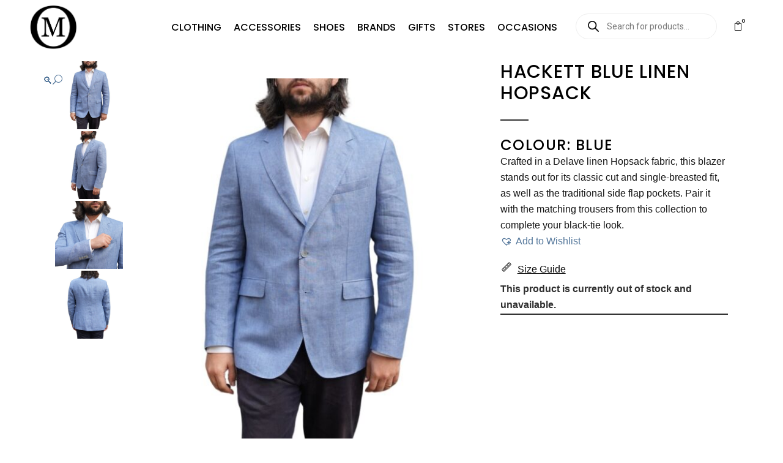

--- FILE ---
content_type: text/html; charset=UTF-8
request_url: https://www.menswearonline.co.uk/shop/hackett-blue-linen-hopsack/
body_size: 76895
content:

<!DOCTYPE html>
<html lang="en-US" prefix="og: https://ogp.me/ns#">
<head>
	<meta charset="UTF-8" />
	
				<meta name="viewport" content="width=device-width,initial-scale=1,user-scalable=no">
		
            
            
	<link rel="profile" href="http://gmpg.org/xfn/11" />
	<link rel="pingback" href="https://www.menswearonline.co.uk/xmlrpc.php" />

	
<!-- Author Meta Tags by Molongui Authorship, visit: https://wordpress.org/plugins/molongui-authorship/ -->
<meta name="author" content="Sebastien Sarrazin">
<!-- /Molongui Authorship -->

	<style>img:is([sizes="auto" i], [sizes^="auto," i]) { contain-intrinsic-size: 3000px 1500px }</style>
	
<!-- Google Tag Manager for WordPress by gtm4wp.com -->
<script data-cfasync="false" data-pagespeed-no-defer>
	var gtm4wp_datalayer_name = "dataLayer";
	var dataLayer = dataLayer || [];
	const gtm4wp_use_sku_instead = false;
	const gtm4wp_currency = 'GBP';
	const gtm4wp_product_per_impression = 10;
	const gtm4wp_clear_ecommerce = false;
	const gtm4wp_datalayer_max_timeout = 2000;
</script>
<!-- End Google Tag Manager for WordPress by gtm4wp.com --><script async type="text/javascript" src="https://static.klaviyo.com/onsite/js/klaviyo.js?company_id=TKwB3r"></script>

<link rel=“preload” href=“https://www.menswearonline.co.uk/wp-content/themes/bridge/css/elegant-icons/fonts/Eleganticons.woff” as=”font” crossorigin=”anonymous”>

<link rel=“preload” href="https://www.menswearonline.co.uk/wp-content/themes/bridge/css/font-awesome/fonts/fontawesome-webfont.woff2?v=4.7.0" as=”font” crossorigin=”anonymous”>

<meta name="p:domain_verify" content="a5f7fe2652827133719a7909d20a171d"/>


<!-- Search Engine Optimization by Rank Math PRO - https://rankmath.com/ -->
<title>Shop Hackett Blue Linen Hopsack Online - Elevate Your Menswear Style</title>
<meta name="description" content="Discover the elegance of Hackett Blue Linen Hopsack suits online. Elevate your formal wardrobe with high-quality menswear. Shop now!"/>
<meta name="robots" content="follow, index, max-snippet:-1, max-video-preview:-1, max-image-preview:large"/>
<link rel="canonical" href="https://www.menswearonline.co.uk/shop/hackett-blue-linen-hopsack/" />
<meta property="og:locale" content="en_US" />
<meta property="og:type" content="product" />
<meta property="og:title" content="Shop Hackett Blue Linen Hopsack Online - Elevate Your Menswear Style" />
<meta property="og:description" content="Discover the elegance of Hackett Blue Linen Hopsack suits online. Elevate your formal wardrobe with high-quality menswear. Shop now!" />
<meta property="og:url" content="https://www.menswearonline.co.uk/shop/hackett-blue-linen-hopsack/" />
<meta property="og:site_name" content="Menswear Online" />
<meta property="og:updated_time" content="2025-06-03T03:41:46+00:00" />
<meta property="og:image" content="https://www.menswearonline.co.uk/wp-content/uploads/2024/07/Blue-Linen-Smart-Jacket.jpg" />
<meta property="og:image:secure_url" content="https://www.menswearonline.co.uk/wp-content/uploads/2024/07/Blue-Linen-Smart-Jacket.jpg" />
<meta property="og:image:width" content="1000" />
<meta property="og:image:height" content="1000" />
<meta property="og:image:alt" content="Hackett" />
<meta property="og:image:type" content="image/jpeg" />
<meta property="product:brand" content="Hackett" />
<meta property="product:retailer_item_id" content="HM443173R" />
<meta name="twitter:card" content="summary_large_image" />
<meta name="twitter:title" content="Shop Hackett Blue Linen Hopsack Online - Elevate Your Menswear Style" />
<meta name="twitter:description" content="Discover the elegance of Hackett Blue Linen Hopsack suits online. Elevate your formal wardrobe with high-quality menswear. Shop now!" />
<meta name="twitter:image" content="https://www.menswearonline.co.uk/wp-content/uploads/2024/07/Blue-Linen-Smart-Jacket.jpg" />
<meta name="twitter:label1" content="Price" />
<meta name="twitter:data1" content="&pound;0.00" />
<meta name="twitter:label2" content="Availability" />
<meta name="twitter:data2" content="Out of stock" />
<script type="application/ld+json" class="rank-math-schema-pro">{"@context":"https://schema.org","@graph":[{"@type":"Product","brand":{"@type":"Brand","name":"Hackett"},"name":"Shop Hackett Blue Linen Hopsack Online - Elevate Your Menswear Style","description":"Discover the elegance of Hackett Blue Linen Hopsack suits online. Elevate your formal wardrobe with high-quality menswear. Shop now!","sku":"HM443173R","category":"Brands &gt; Brands D-J &gt; Hackett","image":"https://www.menswearonline.co.uk/wp-content/uploads/2024/07/Blue-Linen-Smart-Jacket.jpg","color":"Blue","additionalProperty":[{"@type":"PropertyValue","name":"pa_brand","value":"Hackett"},{"@type":"PropertyValue","name":"pa_fabric","value":"Linen"},{"@type":"PropertyValue","name":"pa_occasion","value":"Casual, Date, Wimbledon"},{"@type":"PropertyValue","name":"pa_weather","value":"Hot"}],"url":"https://www.menswearonline.co.uk/shop/hackett-blue-linen-hopsack/","@id":"https://www.menswearonline.co.uk/shop/hackett-blue-linen-hopsack/#product"}]}</script>
<!-- /Rank Math WordPress SEO plugin -->

<link rel='dns-prefetch' href='//static.klaviyo.com' />
<link rel='dns-prefetch' href='//www.googletagmanager.com' />
<link rel='dns-prefetch' href='//fonts.googleapis.com' />
<link rel="alternate" type="application/rss+xml" title="Menswear Online &raquo; Feed" href="https://www.menswearonline.co.uk/feed/" />
<link rel="alternate" type="application/rss+xml" title="Menswear Online &raquo; Comments Feed" href="https://www.menswearonline.co.uk/comments/feed/" />
<link rel="alternate" type="application/rss+xml" title="Menswear Online &raquo; Hackett Blue Linen Hopsack Comments Feed" href="https://www.menswearonline.co.uk/shop/hackett-blue-linen-hopsack/feed/" />
<script type="text/javascript">
/* <![CDATA[ */
window._wpemojiSettings = {"baseUrl":"https:\/\/s.w.org\/images\/core\/emoji\/16.0.1\/72x72\/","ext":".png","svgUrl":"https:\/\/s.w.org\/images\/core\/emoji\/16.0.1\/svg\/","svgExt":".svg","source":{"wpemoji":"https:\/\/www.menswearonline.co.uk\/wp-includes\/js\/wp-emoji.js?ver=6.8.3","twemoji":"https:\/\/www.menswearonline.co.uk\/wp-includes\/js\/twemoji.js?ver=6.8.3"}};
/**
 * @output wp-includes/js/wp-emoji-loader.js
 */

/**
 * Emoji Settings as exported in PHP via _print_emoji_detection_script().
 * @typedef WPEmojiSettings
 * @type {object}
 * @property {?object} source
 * @property {?string} source.concatemoji
 * @property {?string} source.twemoji
 * @property {?string} source.wpemoji
 * @property {?boolean} DOMReady
 * @property {?Function} readyCallback
 */

/**
 * Support tests.
 * @typedef SupportTests
 * @type {object}
 * @property {?boolean} flag
 * @property {?boolean} emoji
 */

/**
 * IIFE to detect emoji support and load Twemoji if needed.
 *
 * @param {Window} window
 * @param {Document} document
 * @param {WPEmojiSettings} settings
 */
( function wpEmojiLoader( window, document, settings ) {
	if ( typeof Promise === 'undefined' ) {
		return;
	}

	var sessionStorageKey = 'wpEmojiSettingsSupports';
	var tests = [ 'flag', 'emoji' ];

	/**
	 * Checks whether the browser supports offloading to a Worker.
	 *
	 * @since 6.3.0
	 *
	 * @private
	 *
	 * @returns {boolean}
	 */
	function supportsWorkerOffloading() {
		return (
			typeof Worker !== 'undefined' &&
			typeof OffscreenCanvas !== 'undefined' &&
			typeof URL !== 'undefined' &&
			URL.createObjectURL &&
			typeof Blob !== 'undefined'
		);
	}

	/**
	 * @typedef SessionSupportTests
	 * @type {object}
	 * @property {number} timestamp
	 * @property {SupportTests} supportTests
	 */

	/**
	 * Get support tests from session.
	 *
	 * @since 6.3.0
	 *
	 * @private
	 *
	 * @returns {?SupportTests} Support tests, or null if not set or older than 1 week.
	 */
	function getSessionSupportTests() {
		try {
			/** @type {SessionSupportTests} */
			var item = JSON.parse(
				sessionStorage.getItem( sessionStorageKey )
			);
			if (
				typeof item === 'object' &&
				typeof item.timestamp === 'number' &&
				new Date().valueOf() < item.timestamp + 604800 && // Note: Number is a week in seconds.
				typeof item.supportTests === 'object'
			) {
				return item.supportTests;
			}
		} catch ( e ) {}
		return null;
	}

	/**
	 * Persist the supports in session storage.
	 *
	 * @since 6.3.0
	 *
	 * @private
	 *
	 * @param {SupportTests} supportTests Support tests.
	 */
	function setSessionSupportTests( supportTests ) {
		try {
			/** @type {SessionSupportTests} */
			var item = {
				supportTests: supportTests,
				timestamp: new Date().valueOf()
			};

			sessionStorage.setItem(
				sessionStorageKey,
				JSON.stringify( item )
			);
		} catch ( e ) {}
	}

	/**
	 * Checks if two sets of Emoji characters render the same visually.
	 *
	 * This is used to determine if the browser is rendering an emoji with multiple data points
	 * correctly. set1 is the emoji in the correct form, using a zero-width joiner. set2 is the emoji
	 * in the incorrect form, using a zero-width space. If the two sets render the same, then the browser
	 * does not support the emoji correctly.
	 *
	 * This function may be serialized to run in a Worker. Therefore, it cannot refer to variables from the containing
	 * scope. Everything must be passed by parameters.
	 *
	 * @since 4.9.0
	 *
	 * @private
	 *
	 * @param {CanvasRenderingContext2D} context 2D Context.
	 * @param {string} set1 Set of Emoji to test.
	 * @param {string} set2 Set of Emoji to test.
	 *
	 * @return {boolean} True if the two sets render the same.
	 */
	function emojiSetsRenderIdentically( context, set1, set2 ) {
		// Cleanup from previous test.
		context.clearRect( 0, 0, context.canvas.width, context.canvas.height );
		context.fillText( set1, 0, 0 );
		var rendered1 = new Uint32Array(
			context.getImageData(
				0,
				0,
				context.canvas.width,
				context.canvas.height
			).data
		);

		// Cleanup from previous test.
		context.clearRect( 0, 0, context.canvas.width, context.canvas.height );
		context.fillText( set2, 0, 0 );
		var rendered2 = new Uint32Array(
			context.getImageData(
				0,
				0,
				context.canvas.width,
				context.canvas.height
			).data
		);

		return rendered1.every( function ( rendered2Data, index ) {
			return rendered2Data === rendered2[ index ];
		} );
	}

	/**
	 * Checks if the center point of a single emoji is empty.
	 *
	 * This is used to determine if the browser is rendering an emoji with a single data point
	 * correctly. The center point of an incorrectly rendered emoji will be empty. A correctly
	 * rendered emoji will have a non-zero value at the center point.
	 *
	 * This function may be serialized to run in a Worker. Therefore, it cannot refer to variables from the containing
	 * scope. Everything must be passed by parameters.
	 *
	 * @since 6.8.2
	 *
	 * @private
	 *
	 * @param {CanvasRenderingContext2D} context 2D Context.
	 * @param {string} emoji Emoji to test.
	 *
	 * @return {boolean} True if the center point is empty.
	 */
	function emojiRendersEmptyCenterPoint( context, emoji ) {
		// Cleanup from previous test.
		context.clearRect( 0, 0, context.canvas.width, context.canvas.height );
		context.fillText( emoji, 0, 0 );

		// Test if the center point (16, 16) is empty (0,0,0,0).
		var centerPoint = context.getImageData(16, 16, 1, 1);
		for ( var i = 0; i < centerPoint.data.length; i++ ) {
			if ( centerPoint.data[ i ] !== 0 ) {
				// Stop checking the moment it's known not to be empty.
				return false;
			}
		}

		return true;
	}

	/**
	 * Determines if the browser properly renders Emoji that Twemoji can supplement.
	 *
	 * This function may be serialized to run in a Worker. Therefore, it cannot refer to variables from the containing
	 * scope. Everything must be passed by parameters.
	 *
	 * @since 4.2.0
	 *
	 * @private
	 *
	 * @param {CanvasRenderingContext2D} context 2D Context.
	 * @param {string} type Whether to test for support of "flag" or "emoji".
	 * @param {Function} emojiSetsRenderIdentically Reference to emojiSetsRenderIdentically function, needed due to minification.
	 * @param {Function} emojiRendersEmptyCenterPoint Reference to emojiRendersEmptyCenterPoint function, needed due to minification.
	 *
	 * @return {boolean} True if the browser can render emoji, false if it cannot.
	 */
	function browserSupportsEmoji( context, type, emojiSetsRenderIdentically, emojiRendersEmptyCenterPoint ) {
		var isIdentical;

		switch ( type ) {
			case 'flag':
				/*
				 * Test for Transgender flag compatibility. Added in Unicode 13.
				 *
				 * To test for support, we try to render it, and compare the rendering to how it would look if
				 * the browser doesn't render it correctly (white flag emoji + transgender symbol).
				 */
				isIdentical = emojiSetsRenderIdentically(
					context,
					'\uD83C\uDFF3\uFE0F\u200D\u26A7\uFE0F', // as a zero-width joiner sequence
					'\uD83C\uDFF3\uFE0F\u200B\u26A7\uFE0F' // separated by a zero-width space
				);

				if ( isIdentical ) {
					return false;
				}

				/*
				 * Test for Sark flag compatibility. This is the least supported of the letter locale flags,
				 * so gives us an easy test for full support.
				 *
				 * To test for support, we try to render it, and compare the rendering to how it would look if
				 * the browser doesn't render it correctly ([C] + [Q]).
				 */
				isIdentical = emojiSetsRenderIdentically(
					context,
					'\uD83C\uDDE8\uD83C\uDDF6', // as the sequence of two code points
					'\uD83C\uDDE8\u200B\uD83C\uDDF6' // as the two code points separated by a zero-width space
				);

				if ( isIdentical ) {
					return false;
				}

				/*
				 * Test for English flag compatibility. England is a country in the United Kingdom, it
				 * does not have a two letter locale code but rather a five letter sub-division code.
				 *
				 * To test for support, we try to render it, and compare the rendering to how it would look if
				 * the browser doesn't render it correctly (black flag emoji + [G] + [B] + [E] + [N] + [G]).
				 */
				isIdentical = emojiSetsRenderIdentically(
					context,
					// as the flag sequence
					'\uD83C\uDFF4\uDB40\uDC67\uDB40\uDC62\uDB40\uDC65\uDB40\uDC6E\uDB40\uDC67\uDB40\uDC7F',
					// with each code point separated by a zero-width space
					'\uD83C\uDFF4\u200B\uDB40\uDC67\u200B\uDB40\uDC62\u200B\uDB40\uDC65\u200B\uDB40\uDC6E\u200B\uDB40\uDC67\u200B\uDB40\uDC7F'
				);

				return ! isIdentical;
			case 'emoji':
				/*
				 * Does Emoji 16.0 cause the browser to go splat?
				 *
				 * To test for Emoji 16.0 support, try to render a new emoji: Splatter.
				 *
				 * The splatter emoji is a single code point emoji. Testing for browser support
				 * required testing the center point of the emoji to see if it is empty.
				 *
				 * 0xD83E 0xDEDF (\uD83E\uDEDF) == 🫟 Splatter.
				 *
				 * When updating this test, please ensure that the emoji is either a single code point
				 * or switch to using the emojiSetsRenderIdentically function and testing with a zero-width
				 * joiner vs a zero-width space.
				 */
				var notSupported = emojiRendersEmptyCenterPoint( context, '\uD83E\uDEDF' );
				return ! notSupported;
		}

		return false;
	}

	/**
	 * Checks emoji support tests.
	 *
	 * This function may be serialized to run in a Worker. Therefore, it cannot refer to variables from the containing
	 * scope. Everything must be passed by parameters.
	 *
	 * @since 6.3.0
	 *
	 * @private
	 *
	 * @param {string[]} tests Tests.
	 * @param {Function} browserSupportsEmoji Reference to browserSupportsEmoji function, needed due to minification.
	 * @param {Function} emojiSetsRenderIdentically Reference to emojiSetsRenderIdentically function, needed due to minification.
	 * @param {Function} emojiRendersEmptyCenterPoint Reference to emojiRendersEmptyCenterPoint function, needed due to minification.
	 *
	 * @return {SupportTests} Support tests.
	 */
	function testEmojiSupports( tests, browserSupportsEmoji, emojiSetsRenderIdentically, emojiRendersEmptyCenterPoint ) {
		var canvas;
		if (
			typeof WorkerGlobalScope !== 'undefined' &&
			self instanceof WorkerGlobalScope
		) {
			canvas = new OffscreenCanvas( 300, 150 ); // Dimensions are default for HTMLCanvasElement.
		} else {
			canvas = document.createElement( 'canvas' );
		}

		var context = canvas.getContext( '2d', { willReadFrequently: true } );

		/*
		 * Chrome on OS X added native emoji rendering in M41. Unfortunately,
		 * it doesn't work when the font is bolder than 500 weight. So, we
		 * check for bold rendering support to avoid invisible emoji in Chrome.
		 */
		context.textBaseline = 'top';
		context.font = '600 32px Arial';

		var supports = {};
		tests.forEach( function ( test ) {
			supports[ test ] = browserSupportsEmoji( context, test, emojiSetsRenderIdentically, emojiRendersEmptyCenterPoint );
		} );
		return supports;
	}

	/**
	 * Adds a script to the head of the document.
	 *
	 * @ignore
	 *
	 * @since 4.2.0
	 *
	 * @param {string} src The url where the script is located.
	 *
	 * @return {void}
	 */
	function addScript( src ) {
		var script = document.createElement( 'script' );
		script.src = src;
		script.defer = true;
		document.head.appendChild( script );
	}

	settings.supports = {
		everything: true,
		everythingExceptFlag: true
	};

	// Create a promise for DOMContentLoaded since the worker logic may finish after the event has fired.
	var domReadyPromise = new Promise( function ( resolve ) {
		document.addEventListener( 'DOMContentLoaded', resolve, {
			once: true
		} );
	} );

	// Obtain the emoji support from the browser, asynchronously when possible.
	new Promise( function ( resolve ) {
		var supportTests = getSessionSupportTests();
		if ( supportTests ) {
			resolve( supportTests );
			return;
		}

		if ( supportsWorkerOffloading() ) {
			try {
				// Note that the functions are being passed as arguments due to minification.
				var workerScript =
					'postMessage(' +
					testEmojiSupports.toString() +
					'(' +
					[
						JSON.stringify( tests ),
						browserSupportsEmoji.toString(),
						emojiSetsRenderIdentically.toString(),
						emojiRendersEmptyCenterPoint.toString()
					].join( ',' ) +
					'));';
				var blob = new Blob( [ workerScript ], {
					type: 'text/javascript'
				} );
				var worker = new Worker( URL.createObjectURL( blob ), { name: 'wpTestEmojiSupports' } );
				worker.onmessage = function ( event ) {
					supportTests = event.data;
					setSessionSupportTests( supportTests );
					worker.terminate();
					resolve( supportTests );
				};
				return;
			} catch ( e ) {}
		}

		supportTests = testEmojiSupports( tests, browserSupportsEmoji, emojiSetsRenderIdentically, emojiRendersEmptyCenterPoint );
		setSessionSupportTests( supportTests );
		resolve( supportTests );
	} )
		// Once the browser emoji support has been obtained from the session, finalize the settings.
		.then( function ( supportTests ) {
			/*
			 * Tests the browser support for flag emojis and other emojis, and adjusts the
			 * support settings accordingly.
			 */
			for ( var test in supportTests ) {
				settings.supports[ test ] = supportTests[ test ];

				settings.supports.everything =
					settings.supports.everything && settings.supports[ test ];

				if ( 'flag' !== test ) {
					settings.supports.everythingExceptFlag =
						settings.supports.everythingExceptFlag &&
						settings.supports[ test ];
				}
			}

			settings.supports.everythingExceptFlag =
				settings.supports.everythingExceptFlag &&
				! settings.supports.flag;

			// Sets DOMReady to false and assigns a ready function to settings.
			settings.DOMReady = false;
			settings.readyCallback = function () {
				settings.DOMReady = true;
			};
		} )
		.then( function () {
			return domReadyPromise;
		} )
		.then( function () {
			// When the browser can not render everything we need to load a polyfill.
			if ( ! settings.supports.everything ) {
				settings.readyCallback();

				var src = settings.source || {};

				if ( src.concatemoji ) {
					addScript( src.concatemoji );
				} else if ( src.wpemoji && src.twemoji ) {
					addScript( src.twemoji );
					addScript( src.wpemoji );
				}
			}
		} );
} )( window, document, window._wpemojiSettings );

/* ]]> */
</script>
<link rel='stylesheet' id='woocommerce-smart-coupons-available-coupons-block-css' href='https://www.menswearonline.co.uk/wp-content/plugins/woocommerce-smart-coupons/blocks/build/style-woocommerce-smart-coupons-available-coupons-block.css?ver=1753727468' type='text/css' media='all' />
<link rel='stylesheet' id='wp-components-css' href='https://www.menswearonline.co.uk/wp-includes/css/dist/components/style.css?ver=6.8.3' type='text/css' media='all' />
<link rel='stylesheet' id='woocommerce-smart-coupons-send-coupon-form-block-css' href='https://www.menswearonline.co.uk/wp-content/plugins/woocommerce-smart-coupons/blocks/build/style-woocommerce-smart-coupons-send-coupon-form-block.css?ver=1753727468' type='text/css' media='all' />
<link rel='stylesheet' id='woocommerce-smart-coupons-action-tab-frontend-css' href='https://www.menswearonline.co.uk/wp-content/plugins/woocommerce-smart-coupons/blocks/build/style-woocommerce-smart-coupons-action-tab-frontend.css?ver=1753727468' type='text/css' media='all' />
<style id='wp-emoji-styles-inline-css' type='text/css'>

	img.wp-smiley, img.emoji {
		display: inline !important;
		border: none !important;
		box-shadow: none !important;
		height: 1em !important;
		width: 1em !important;
		margin: 0 0.07em !important;
		vertical-align: -0.1em !important;
		background: none !important;
		padding: 0 !important;
	}
</style>
<style id='getwooplugins-attribute-filter-style-inline-css' type='text/css'>
.storepress-search-list-wrapper{display:flex;flex-direction:column;gap:1px}.storepress-components-search-control{margin-bottom:0!important;position:relative}.storepress-components-search-control input[type=search].storepress-components-search-control__input{background:#f0f0f0;border:none;border-radius:2px;box-shadow:0 0 0 transparent;display:block;font-family:-apple-system,BlinkMacSystemFont,Segoe UI,Roboto,Oxygen-Sans,Ubuntu,Cantarell,Helvetica Neue,sans-serif;font-size:16px;height:48px;line-height:normal;margin-left:0;margin-right:0;padding:16px 48px 16px 16px;transition:box-shadow .1s linear;width:100%}@media(prefers-reduced-motion:reduce){.storepress-components-search-control input[type=search].storepress-components-search-control__input{transition-delay:0s;transition-duration:0s}}@media(min-width:600px){.storepress-components-search-control input[type=search].storepress-components-search-control__input{font-size:13px;line-height:normal}}.storepress-components-search-control input[type=search].storepress-components-search-control__input:focus{border-color:var(--wp-admin-theme-color);box-shadow:0 0 0 .5px var(--wp-admin-theme-color);outline:2px solid transparent}.storepress-components-search-control input[type=search].storepress-components-search-control__input::-webkit-input-placeholder{color:rgba(30,30,30,.62)}.storepress-components-search-control input[type=search].storepress-components-search-control__input::-moz-placeholder{color:rgba(30,30,30,.62);opacity:1}.storepress-components-search-control input[type=search].storepress-components-search-control__input:-ms-input-placeholder{color:rgba(30,30,30,.62)}@media(min-width:600px){.storepress-components-search-control input[type=search].storepress-components-search-control__input{font-size:13px}}.storepress-components-search-control input[type=search].storepress-components-search-control__input:focus{background:#fff;box-shadow:inset 0 0 0 var(--wp-admin-border-width-focus) var(--wp-components-color-accent,var(--wp-admin-theme-color,#3858e9))}.storepress-components-search-control input[type=search].storepress-components-search-control__input::-moz-placeholder{color:#757575}.storepress-components-search-control input[type=search].storepress-components-search-control__input::placeholder{color:#757575}.storepress-components-search-control input[type=search].storepress-components-search-control__input::-webkit-search-cancel-button,.storepress-components-search-control input[type=search].storepress-components-search-control__input::-webkit-search-decoration,.storepress-components-search-control input[type=search].storepress-components-search-control__input::-webkit-search-results-button,.storepress-components-search-control input[type=search].storepress-components-search-control__input::-webkit-search-results-decoration{-webkit-appearance:none}.storepress-components-search-control__icon{align-items:center;bottom:0;display:flex;justify-content:center;position:absolute;right:12px;top:0;width:24px}.storepress-components-search-control__icon>svg{margin:8px 0}.storepress-components-search-control__input-wrapper{position:relative}.storepress-search-list-search-result-wrapper{border:1px solid #f0f0f0}.storepress-search-list-search-result-wrapper li,.storepress-search-list-search-result-wrapper ul{list-style:none;margin:0;padding:0}.storepress-search-list-search-result-wrapper ul{border:1px solid #f0f0f0;max-height:40vh;overflow:auto}.storepress-search-list-search-result-wrapper li{align-items:center;border-bottom:1px solid #f0f0f0;color:#2f2f2f;display:flex;font-family:-apple-system,BlinkMacSystemFont,Segoe UI,Roboto,Oxygen-Sans,Ubuntu,Cantarell,Helvetica Neue,sans-serif;font-size:13px;gap:5px;padding:8px}.storepress-search-list-search-result-wrapper li.selected,.storepress-search-list-search-result-wrapper li:hover{background-color:#f0f0f0}.storepress-search-list-search-result-wrapper li:last-child{border-bottom:none}.storepress-search-list-search-result-wrapper li input{height:20px;margin:0;padding:0;width:20px}.storepress-search-list-search-result-wrapper li input[type=radio]{-webkit-appearance:auto;box-shadow:none}.storepress-search-list-search-result-wrapper li input[type=radio]:before{display:none}.storepress-search-list-search-result-wrapper li .storepress-search-list-search-result-item{background-color:#fff}.storepress-search-list-search-result-wrapper li .storepress-search-list-search-result-item__label{cursor:pointer}.storepress-search-list-search-result-wrapper li .storepress-search-list-search-result-item__title{box-sizing:content-box;height:20px;padding:4px}.storepress-search-list-search-result-wrapper li .storepress-search-list-search-result-item__meta{background-color:#ddd;border-radius:5px;padding:4px}
.wp-block-getwooplugins-attribute-filter .filter-items{display:flex;flex-direction:column;float:none!important;gap:10px;margin:0;padding:0}.wp-block-getwooplugins-attribute-filter .filter-items li{list-style:none}.wp-block-getwooplugins-attribute-filter .filter-items.enabled-filter-display-limit-mode .filter-item:not(.selected):nth-child(n+10){display:none!important}.wp-block-getwooplugins-attribute-filter .filter-items.enabled-filter-display-limit-mode .filter-item-more{align-self:flex-end;display:flex}.wp-block-getwooplugins-attribute-filter.is-style-button .filter-items.enabled-filter-display-limit-mode .filter-item-more{align-items:center;align-self:auto}.wp-block-getwooplugins-attribute-filter .filter-item-more{display:none}.wp-block-getwooplugins-attribute-filter .filter-item{align-items:center;display:flex;flex-direction:row;gap:10px;justify-content:space-between}.wp-block-getwooplugins-attribute-filter .filter-item .item{border:2px solid #fff;box-shadow:var(--wvs-item-box-shadow,0 0 0 1px #a8a8a8);box-sizing:border-box;display:block;height:100%;transition:box-shadow .2s ease;width:100%}.wp-block-getwooplugins-attribute-filter .filter-item .item:hover{box-shadow:var(--wvs-hover-item-box-shadow,0 0 0 3px #ddd)}.wp-block-getwooplugins-attribute-filter .filter-item .text{display:inline-block;font-size:.875em}.wp-block-getwooplugins-attribute-filter .filter-item.style-squared .count,.wp-block-getwooplugins-attribute-filter .filter-item.style-squared .item{border-radius:3px}.wp-block-getwooplugins-attribute-filter .filter-item.style-rounded .item{border-radius:100%}.wp-block-getwooplugins-attribute-filter .filter-item.style-rounded .count{border-radius:12px}.wp-block-getwooplugins-attribute-filter .filter-item-wrapper{align-items:center;display:flex;gap:10px}.wp-block-getwooplugins-attribute-filter .filter-item-contents{display:flex;height:var(--wvs-archive-product-item-height,30px);justify-content:center;position:relative;width:var(--wvs-archive-product-item-width,30px)}.wp-block-getwooplugins-attribute-filter .filter-item .count{border:1px solid rgba(0,0,0,.102);color:#000;font-size:12px;line-height:10px;min-width:10px;padding:5px;text-align:center}.wp-block-getwooplugins-attribute-filter .filter-item-inner{width:100%}.wp-block-getwooplugins-attribute-filter .filter-item.selected{order:-1}.wp-block-getwooplugins-attribute-filter .filter-item.selected .item{box-shadow:var(--wvs-selected-item-box-shadow,0 0 0 2px #000)}.wp-block-getwooplugins-attribute-filter .filter-item.selected .filter-item-inner:before{background-image:var(--wvs-tick);background-position:50%;background-repeat:no-repeat;background-size:60%;content:" ";display:block;height:100%;position:absolute;width:100%}.wp-block-getwooplugins-attribute-filter .filter-item.selected .count{background:#000;border:1px solid #000;color:#fff}.wp-block-getwooplugins-attribute-filter.is-style-button .filter-items{flex-direction:row;flex-wrap:wrap}.wp-block-getwooplugins-attribute-filter.is-style-button .filter-item{border:1px solid rgba(0,0,0,.102);border-radius:3px;margin:0;padding:5px 8px 5px 5px}.wp-block-getwooplugins-attribute-filter.is-style-button .filter-item.style-rounded{border-radius:40px}.wp-block-getwooplugins-attribute-filter.is-style-button .filter-item.selected{border:1px solid #000}

</style>
<link rel='stylesheet' id='ag-fd-css' href='https://www.menswearonline.co.uk/wp-content/plugins/sage-pay-server-woocommerce-premium/inc/css/checkout.css?ver=2.2.5.2' type='text/css' media='all' />
<link rel='stylesheet' id='ag-block-css' href='https://www.menswearonline.co.uk/wp-content/plugins/sage-pay-server-woocommerce-premium/inc/css/block.css?ver=2.2.5.2' type='text/css' media='all' />
<link rel='stylesheet' id='photoswipe-css' href='https://www.menswearonline.co.uk/wp-content/plugins/woocommerce/assets/css/photoswipe/photoswipe.min.css?ver=10.4.3' type='text/css' media='all' />
<link rel='stylesheet' id='photoswipe-default-skin-css' href='https://www.menswearonline.co.uk/wp-content/plugins/woocommerce/assets/css/photoswipe/default-skin/default-skin.min.css?ver=10.4.3' type='text/css' media='all' />
<style id='woocommerce-inline-inline-css' type='text/css'>
.woocommerce form .form-row .required { visibility: visible; }
</style>
<link rel='stylesheet' id='wt-woocommerce-related-products-css' href='https://www.menswearonline.co.uk/wp-content/plugins/wt-woocommerce-related-products/public/css/custom-related-products-public.css?ver=1.7.3' type='text/css' media='all' />
<link rel='stylesheet' id='carousel-css-css' href='https://www.menswearonline.co.uk/wp-content/plugins/wt-woocommerce-related-products/public/css/owl.carousel.min.css?ver=1.7.3' type='text/css' media='all' />
<link rel='stylesheet' id='carousel-theme-css-css' href='https://www.menswearonline.co.uk/wp-content/plugins/wt-woocommerce-related-products/public/css/owl.theme.default.min.css?ver=1.7.3' type='text/css' media='all' />
<link rel='stylesheet' id='qi-addons-for-elementor-grid-style-css' href='https://www.menswearonline.co.uk/wp-content/plugins/qi-addons-for-elementor/assets/css/grid.min.css?ver=1.9.3' type='text/css' media='all' />
<link rel='stylesheet' id='qi-addons-for-elementor-helper-parts-style-css' href='https://www.menswearonline.co.uk/wp-content/plugins/qi-addons-for-elementor/assets/css/helper-parts.min.css?ver=1.9.3' type='text/css' media='all' />
<link rel='stylesheet' id='qi-addons-for-elementor-style-css' href='https://www.menswearonline.co.uk/wp-content/plugins/qi-addons-for-elementor/assets/css/main.min.css?ver=1.9.3' type='text/css' media='all' />
<link rel='stylesheet' id='product-size-charts-css' href='https://www.menswearonline.co.uk/wp-content/plugins/size-chart-for-woocommerce-premium/public/css/size-chart-for-woocommerce-public.css?ver=2.4.6' type='text/css' media='all' />
<style id='product-size-charts-inline-css' type='text/css'>
#size-chart.classic tr:nth-child(2n+1) {background: #fff;}table#size-chart.classic tr th {background: #000;color: #fff;}.button-wrapper #chart-button, .button-wrapper .md-size-chart-btn {color: #0a0a0a}table#size-chart tr th, table#size-chart tr td{font-size:14px}
</style>
<link rel='stylesheet' id='wcspt-style-css' href='https://www.menswearonline.co.uk/wp-content/plugins/wc-secondary-product-thumbnail/assets/css/wcspt.css?ver=1.3.2' type='text/css' media='all' />
<link rel='stylesheet' id='woo-variation-swatches-css' href='https://www.menswearonline.co.uk/wp-content/plugins/woo-variation-swatches/assets/css/frontend.css?ver=1740772538' type='text/css' media='all' />
<style id='woo-variation-swatches-inline-css' type='text/css'>
:root {
--wvs-tick:url("data:image/svg+xml;utf8,%3Csvg filter='drop-shadow(0px 0px 2px rgb(0 0 0 / .8))' xmlns='http://www.w3.org/2000/svg'  viewBox='0 0 30 30'%3E%3Cpath fill='none' stroke='%23ffffff' stroke-linecap='round' stroke-linejoin='round' stroke-width='4' d='M4 16L11 23 27 7'/%3E%3C/svg%3E");

--wvs-cross:url("data:image/svg+xml;utf8,%3Csvg filter='drop-shadow(0px 0px 5px rgb(255 255 255 / .6))' xmlns='http://www.w3.org/2000/svg' width='72px' height='72px' viewBox='0 0 24 24'%3E%3Cpath fill='none' stroke='%23ff0000' stroke-linecap='round' stroke-width='0.6' d='M5 5L19 19M19 5L5 19'/%3E%3C/svg%3E");
--wvs-position:center;
--wvs-single-product-large-item-width:40px;
--wvs-single-product-large-item-height:40px;
--wvs-single-product-large-item-font-size:16px;
--wvs-single-product-item-width:30px;
--wvs-single-product-item-height:30px;
--wvs-single-product-item-font-size:16px;
--wvs-archive-product-item-width:30px;
--wvs-archive-product-item-height:30px;
--wvs-archive-product-item-font-size:16px;
--wvs-tooltip-background-color:#333333;
--wvs-tooltip-text-color:#FFFFFF;
--wvs-item-box-shadow:0 0 0 1px #a8a8a8;
--wvs-item-background-color:#FFFFFF;
--wvs-item-text-color:#000000;
--wvs-hover-item-box-shadow:0 0 0 3px #DDDDDD;
--wvs-hover-item-background-color:#FFFFFF;
--wvs-hover-item-text-color:#000000;
--wvs-selected-item-box-shadow:0 0 0 2px #000000;
--wvs-selected-item-background-color:#FFFFFF;
--wvs-selected-item-text-color:#000000}
</style>
<link rel='stylesheet' id='dgwt-wcas-style-css' href='https://www.menswearonline.co.uk/wp-content/plugins/ajax-search-for-woocommerce-premium/assets/css/style.css?ver=1.31.0' type='text/css' media='all' />
<link rel='preload' as='font' type='font/woff2' crossorigin='anonymous' id='tinvwl-webfont-font-css' href='https://www.menswearonline.co.uk/wp-content/plugins/ti-woocommerce-wishlist/assets/fonts/tinvwl-webfont.woff2?ver=xu2uyi'  media='all' />
<link rel='stylesheet' id='tinvwl-webfont-css' href='https://www.menswearonline.co.uk/wp-content/plugins/ti-woocommerce-wishlist/assets/css/webfont.min.css?ver=2.10.0' type='text/css' media='all' />
<link rel='stylesheet' id='tinvwl-css' href='https://www.menswearonline.co.uk/wp-content/plugins/ti-woocommerce-wishlist/assets/css/public.min.css?ver=2.10.0' type='text/css' media='all' />
<link rel='stylesheet' id='mediaelement-css' href='https://www.menswearonline.co.uk/wp-includes/js/mediaelement/mediaelementplayer-legacy.min.css?ver=4.2.17' type='text/css' media='all' />
<link rel='stylesheet' id='wp-mediaelement-css' href='https://www.menswearonline.co.uk/wp-includes/js/mediaelement/wp-mediaelement.css?ver=6.8.3' type='text/css' media='all' />
<link rel='stylesheet' id='bridge-default-style-css' href='https://www.menswearonline.co.uk/wp-content/themes/bridge/style.css?ver=6.8.3' type='text/css' media='all' />
<link rel='stylesheet' id='bridge-qode-font_awesome-css' href='https://www.menswearonline.co.uk/wp-content/themes/bridge/css/font-awesome/css/font-awesome.min.css?ver=6.8.3' type='text/css' media='all' />
<link rel='stylesheet' id='bridge-qode-font_elegant-css' href='https://www.menswearonline.co.uk/wp-content/themes/bridge/css/elegant-icons/style.min.css?ver=6.8.3' type='text/css' media='all' />
<link rel='stylesheet' id='bridge-qode-font_awesome_5-css' href='https://www.menswearonline.co.uk/wp-content/themes/bridge/css/font-awesome-5/css/font-awesome-5.min.css?ver=6.8.3' type='text/css' media='all' />
<link rel='stylesheet' id='bridge-stylesheet-css' href='https://www.menswearonline.co.uk/wp-content/themes/bridge/css/stylesheet.min.css?ver=6.8.3' type='text/css' media='all' />
<style id='bridge-stylesheet-inline-css' type='text/css'>
   .postid-202579.disabled_footer_top .footer_top_holder, .postid-202579.disabled_footer_bottom .footer_bottom_holder { display: none;}


</style>
<link rel='stylesheet' id='bridge-woocommerce-css' href='https://www.menswearonline.co.uk/wp-content/themes/bridge/css/woocommerce.min.css?ver=6.8.3' type='text/css' media='all' />
<link rel='stylesheet' id='bridge-woocommerce-responsive-css' href='https://www.menswearonline.co.uk/wp-content/themes/bridge/css/woocommerce_responsive.min.css?ver=6.8.3' type='text/css' media='all' />
<link rel='stylesheet' id='bridge-print-css' href='https://www.menswearonline.co.uk/wp-content/themes/bridge/css/print.css?ver=6.8.3' type='text/css' media='all' />
<link rel='stylesheet' id='bridge-style-dynamic-css' href='https://www.menswearonline.co.uk/wp-content/themes/bridge/css/style_dynamic.css?ver=1768640555' type='text/css' media='all' />
<link rel='stylesheet' id='bridge-responsive-css' href='https://www.menswearonline.co.uk/wp-content/themes/bridge/css/responsive.min.css?ver=6.8.3' type='text/css' media='all' />
<link rel='stylesheet' id='bridge-style-dynamic-responsive-css' href='https://www.menswearonline.co.uk/wp-content/themes/bridge/css/style_dynamic_responsive.css?ver=1768640555' type='text/css' media='all' />
<style id='bridge-style-dynamic-responsive-inline-css' type='text/css'>
.wfpHideButton { 
display: block !important; 
}

form.variations_form.cart.wvs-loaded {
    margin-top: -25px;
}

a#chart-button {
    text-decoration: underline;
}


@media only screen and (max-width: 600px) { 
    .woocommerce .content .container .column1, .woocommerce-page .content .container .column1 { 
        margin-bottom: -50px !important; 
    } 
}


.header_bottom_widget.tinvwl.widget_wishlist_products_counter, .header_bottom_widget.woocommerce.widget_product_search {
  display: inline-block !important;
  margin: 0 5px !important;
}
header .widget_product_search #searchsubmit {
    font-family: FontAwesome, sans-serif;
    border: none !important;
    padding: 0 10px !important;
    color: #0a0a0a !important;
    height: 30px !important;
    line-height: 30px !important;
}
header .widget_product_search form#searchform input[type='text'] {
    padding: 5px 10px !important;
}

.single-product .qode-pl-holder.qode-standard-layout.qode-normal-space .outofstock {
display: none !important;
}

.q_image_with_text_over table td .desc {
    padding: 9% 5% 5% 57%;
    text-align: left;
}

@media only screen and (min-width: 1025px) and (max-width: 1366px){
    .q_image_with_text_over table td .desc{
        padding-left: 53%;
    }
}

@media only screen and (max-width: 480px){
    .q_image_with_text_over table td .desc{
        display: none;
    }
}

.woocommerce div.product .summary p.price, .woocommerce div.product .summary p.price span.amount {
    margin-bottom: 11px;
}
.woocommerce .quantity .minus, .woocommerce #content .quantity .minus, .woocommerce-page .quantity .minus, .woocommerce-page #content .quantity .minus, .woocommerce .quantity .plus, .woocommerce #content .quantity .plus, .woocommerce-page .quantity .plus, .woocommerce-page #content .quantity .plus {
    border: 1px solid #000;
    width: 38px;
    height: 38px;
    line-height: 38px;
    border-radius: 0;
}
.woocommerce div.product .cart .quantity {
    padding-top: 0px;
}
.woocommerce div.product div.product_meta>.social_share_list_holder>span, .woocommerce div.product div.product_meta>span {
    font-family: Poppins;
    color: #000;
    font-weight: 500;
    letter-spacing: 1px;
}
.woocommerce div.product div.product_meta>span a, .woocommerce div.product div.product_meta>span span {
    font-weight: 500;
    font-family: Lato;
    font-size: 16px;
}
.q_accordion_holder.accordion.boxed .ui-accordion-header {
    background-color: #fff;
    border: 1px solid #000;
}
.q_accordion_holder.accordion .ui-accordion-header:hover {
    background-color: #f8f8f8;
    border: 1px solid #000;
}
.q_accordion_holder.accordion .ui-accordion-header, .q_accordion_holder.accordion.with_icon .ui-accordion-header {
    color: #000;
    font-weight: 500;
    text-transform: uppercase;
    letter-spacing: 1px;
    font-family: Poppins;
    line-height: 24px;
}
textarea#comment {
    border: 1px solid #000;
}
.woocommerce table.shop_attributes th {
    font-weight: 500;
    color: #000;
}
td.woocommerce-product-attributes-item__value {
    color: #959595;
    font-size: 15px;
    font-weight: 500;
}

.qode-pl-holder .qode-pli-text-wrapper {
    margin: 15px 0;
}
.qode-pl-holder.qode-normal-space .qode-pl-outer .qode-pli {
    padding: 0 15px 45px;
}
.qode-pl-holder .qode-pli .qode-pli-price {
    color: #959595;
    font-size: 16px;
    font-weight: 400;
    letter-spacing: 1px;
    font-family: Lato;
}
.qode-pl-holder.qode-info-below-image .qode-pli .qode-pli-text-wrapper .qode-pli-add-to-cart a:hover {
    font-family: Lato;
    font-weight: 600;
}
.qode-pl-holder.qode-info-below-image .qode-pli .qode-pli-text-wrapper .qode-pli-add-to-cart {
    font-family: Lato;
     font-weight: 500;
}
.latest_post_holder.boxes>ul>li .latest_post {
    padding: 30px 0px 30px;
}
.latest_post_inner .post_infos {
    font-family: Lato;
    color: #000;
    font-size: 16px;
    line-height: 26px;
    font-weight: 400;
}
.two_columns_75_25.background_color_sidebar.grid2.clearfix {
    padding-bottom: 48px;
}
#respond input[type=text], #respond input[type=email], #respond textarea, .contact_form input[type=text], .contact_form textarea {
    border: 1px solid #000;
}
.comment_holder .comment .text .comment-reply-link, .comment_holder .comment .text .replay {
    font-size: 13px;
    font-weight: 500;
    padding: 0px 0 0 10px;
    letter-spacing: 1px;
}
.latest_post_inner .post_infos {
    margin: 6px 0 13px;
}
.footer_top .widget_meta>ul>li, .footer_top .widget_nav_menu ul li, .footer_top .widget_pages ul li, .footer_top .widget_recent_comments>ul>li, .footer_top .widget_recent_entries>ul>li {
    text-transform: uppercase;
    font-size: 14px;
    letter-spacing: 1px;
    padding: 0 0 23px;

}
.q_icon_with_title.tiny .icon_text_holder {
    padding: 1px 0 0 17px;
}
.header_top p {
    font-size: 13px;
}
.q_icon_with_title:not(.right) .icon_holder {
    margin: -2px 0 0 8px;
}
.q_image_with_text_over .desc, .q_image_with_text_over .text:hover .caption, .q_image_with_text_over .text:hover .icon_holder{
opacity: 1;
}
.footer_top .q_social_icon_holder:hover span.simple_social{
color: #959595 !important;
}
.shopping_cart_dropdown .qbutton{
color: #000;
}

.shopping_cart_dropdown .qbutton:hover{
color: #fff;
}
.header_top .q_social_icon_holder:hover .simple_social{
color: #959595 !important;
}
.shopping_cart_header .header_cart.cart_icon:before{
color: #000;
transition: all 0.3s ease;
}

.shopping_cart_outer:hover .shopping_cart_header .header_cart.cart_icon:before{
color: #959595;
}

.shopping_cart_header .header_cart.cart_icon .header_cart_span{
background-color: #000;
transition: all 0.3s ease;
}

.shopping_cart_outer:hover .shopping_cart_header .header_cart.cart_icon .header_cart_span{
background-color: #959595;
}
.side_menu_button>a.search_button span{
position: relative;
top: -2px;
}
.cf7_custom_style_2 input.wpcf7-form-control.wpcf7-submit, .cf7_custom_style_2 input.wpcf7-form-control.wpcf7-submit:not([disabled]) {
    margin-top: 17px;
}

@media only screen and (max-width: 768px){
.latest_post_holder.boxes.three_columns>ul>li:nth-child(3n+1){
clear: none;
}
}

@media only screen and (min-width: 1025px) and (max-width: 1281px){
.q_image_with_text_over .desc h3{
font-size: 25px;
line-height: 30px;
}
}
.page_not_found {
    margin: 0 13% 83px;
}
.woocommerce form.checkout .col2-set .form-row input[type=text], .woocommerce form.checkout .col2-set .form-row input[type=email], .woocommerce form.checkout .col2-set .form-row input[type=password], .woocommerce form.checkout .col2-set .form-row input[type=tel]{
border: 1px solid #e6e6e6;
}

.woocommerce #payment ul.payment_methods li{
margin-bottom: 0;
}

.woocommerce .woocommerce-terms-and-conditions-wrapper {
margin: 0 0 28px;
}
.side_menu_slide_from_right .side_menu {
    padding: 4% 50px 50px;
}
.q_accordion_holder.accordion .ui-state-active{
    background-color: #f8f8f8;
}

.q_accordion_holder.accordion h5.ui-accordion-header{
    border: 1px solid #000;
    margin: 0 0 15px;
    padding-top: 13px;
    padding-bottom: 12px;
}

.q_accordion_holder.accordion .ui-accordion-header .accordion_mark.left_mark{
    border: none;
}

.q_accordion_holder.accordion .ui-accordion-header.ui-state-active .accordion_mark{
    background-color: transparent;
}

.q_accordion_holder.accordion div.accordion_content{
    padding-left: 0
}

.q_accordion_holder.accordion div.accordion_content_inner{
    padding: 0 0 28px;
}

.q_accordion_holder.accordion .ui-accordion-header .accordion_mark_icon, .q_accordion_holder.accordion .ui-accordion-header .accordion_mark{
    height: 50px;
    width: 50px;
}

.q_accordion_holder.accordion.without_icon .ui-accordion-header span.tab-title{
    padding-left: 50px;
}
.side_menu .gallery img{
    border: none !important;
}

.qode_search_form_3 .qode_search_close{
right: 2.1%;
}

.side_menu a.close_side_menu{
top: 75px;
right: 45px;
}
.header_top .right {
    margin-right: -7px;
}
.side_menu a.close_side_menu{
top: 75px;
right: 45px;
}
.side_menu_button>a.side_menu_button_link span {
    top: 0px;
    font-size: 23px;
}
.header_top .q_icon_with_title:not(.right) .icon_holder{
position: relative;
top: 2px;
}
nav.main_menu ul li a span.underline_dash, nav.vertical_menu ul li a span.underline_dash{
bottom: 1px;
}
.shopping_cart_header .header_cart.cart_icon:before{
font-size: 15px;
}

.shopping_cart_header .header_cart.cart_icon .header_cart_span{
background-color: transparent;
color: #000;
top: -6px;
right: -10px;
}
.header_bottom .shopping_cart_header {
    margin: 0 -11px 0 0px;
}
.q_image_with_text_over table td .desc a{
position: relative;
}

.q_image_with_text_over table td .desc a:before{
content: '';
width: 100%;
height: 1px;
bottom: -3px;
left: 0;
background-color: currentColor;;
position: absolute;
}
.latest_post_holder.boxes>ul>li .latest_post p.excerpt {
    margin: 3px 0 14px;
}
.footer_top .widget_nav_menu li.menu-item a{
position: relative;
display: inline-block;
}

.footer_top .widget_nav_menu li.menu-item a:before{
content: '';
position: absolute;
opacity: 0;
left: 0;
bottom: 0;
width: 100%;
height: 1px;
background-color: currentColor;
transition: opacity .2s ease-in-out;
}

.footer_top .widget_nav_menu li.menu-item a:hover:before{
opacity: 1;
}
.q_accordion_holder.accordion .ui-accordion-header, .q_accordion_holder.accordion.with_icon .ui-accordion-header{
 font-weight: 500;
}
span.comment_date {
    font-family: 'Lato', sans-serif;
    color: #000;
}
.woocommerce-cart table.cart tbody tr td a:not(.checkout-button), .woocommerce-checkout .checkout table tbody tr td a {
    color: #000;
    font-size: 14px;
    text-transform: uppercase;
    letter-spacing: 1px;
    font-weight: 500;
    font-family: Poppins;
}
.woocommerce .checkout table.shop_table thead tr th, .woocommerce table.cart thead tr th, .woocommerce-account table.my_account_orders thead tr th, .woocommerce-page .checkout table.shop_table thead tr th, .woocommerce-page table.cart thead tr th, .woocommerce-page table.my_account_orders thead tr th {
    font-family: Poppins,sans-serif;
}
.woocommerce div.cart-collaterals div.cart_totals table strong, .woocommerce div.cart-collaterals div.cart_totals table th, .woocommerce-page .div.cart-collaterals div.cart_totals table strong, .woocommerce-page .div.cart-collaterals div.cart_totals table th {
    font-family: Lato;
    font-size: 16px;
    font-weight: 400;
}
.woocommerce form.checkout table.shop_table td, .woocommerce form.checkout table.shop_table th {
    font-family: Lato;
    font-size: 16px;
    font-weight: 400;
}
aside.sidebar .widget.widget_recent_entries a, aside.sidebar .widget.widget_categories a{
font-size: 14px;
letter-spacing: 1px;
text-transform: uppercase;
}
.shopping_cart_outer:hover .shopping_cart_header .header_cart.cart_icon .header_cart_span{
background-color: transparent;
}

.shopping_cart_dropdown ul li a{
color: #fff;
}

.shopping_cart_dropdown ul li a:hover{
color: #959595;
}
.shopping_cart_dropdown .qbutton{
background-color: transparent;
color: #fff;
}

.shopping_cart_dropdown .qbutton:hover{
background-color: #fff;
color: #000;
}
.shopping_cart_dropdown span.total{
color: #fff;
}
.shopping_cart_dropdown ul li{
color: #fff;
}

@media only screen and (max-width: 1024px){
    nav.main_menu > ul > li > a{
        padding: 0 15px;
    }
}

#sagepaydirect-cc-form .wc-credit-card-form-card-type, #sagepaydirect-cc-form .wc-credit-card-form-card-number, #sagepaydirect-cc-form .wc-credit-card-form-card-expiry, #sagepaydirect-cc-form .wc-credit-card-form-card-cvc {
 font-size: 16px !important;
}

input#mailchimp_woocommerce_newsletter {
 display: none !important;
}

a.reset_variations {
 padding-left: 10px !important;
}

.woocommerce ul.products li.product .add-to-cart-button-outer {
     position: relative;
     padding-top: 8%;
}

@media only screen and (max-width: 1000px) {
.content .container .container_inner.default_template_holder, .content .container .container_inner.page_container_inner {
     padding-top: 20px !important;
}
}
@media only screen and (max-width: 480px) {
    .archive.woocommerce .content .container .container_inner.default_template_holder {
        padding-top: 10px !important;
    }
}

.header_top #searchform input[type=text] {
    color: #fff !important;
    font-size: 15px !important;
}
.header_top #searchform input::placeholder  {
    color: #fff !important;
}
.header_top #searchform input[type=submit] {
    color: #fff !important;
    font-weight: 100;
    
}

@media only screen and (max-width: 600px) {
    .woocommerce .content .container .column1, 
    .woocommerce-page .content .container .column1 {
        margin-bottom: 0 !important;
    }
}




.woocommerce.single-product.qode-product-single-tabs-on-bottom .product .summary .product-categories {
    display: none;
}


.single-post .blog_holder article .post_info {
    display: none;
}

.single-post .blog_holder article .post_text h2.entry_title .date {
    display: none;
}


ul.products.wcspt-products li.product {
position: relative;
}


.woocommerce-lost-password .woocommerce p.form-row label {
 display: block !important;
}
@media only screen and (min-width: 768px) {
form.woocommerce-ResetPassword.lost_reset_password {
 width: 50% !important;
}
}

.archive.category .post_info {
 display: none !important;
}

@media only screen and (min-width: 1000px) {
.header_top {
display: none !important;
}
}
.header_top .right {
display: none !important;
}
.header_bottom_widget a {
color: #000000 !important;
}
.woocommerce input[type='text']:not(.qode_search_field):not(.qty) {
border-color: #000000 !important;
}

@media only screen and (max-width: 420px) {
.shopping_cart_outer {
display: table !important;
}
}

i.fa.fa-google-plus:before {
    content: "\e07b";
    font-family: 'Font Awesome 5 Brands';
}
i.fa.fa-twitter:before {
    content: "\e61b";
    font-family: 'Font Awesome 5 Brands';
}

.woocommerce ul.products li.product .price {
    margin-bottom: 0;
}
.woocommerce div.product .summary table.variations {
    margin-bottom: 0;
}

@media screen and (min-width: 1200px){
	li.wvs-archive-product-wrapper .wvs-archive-variations-wrapper {
		display: none;
	}
	li.wvs-archive-product-wrapper:hover .wvs-archive-variations-wrapper {
		display: block;
	}
}
@media only screen and (max-width: 480px) {
.woocommerce ul.products li.product .add-to-cart-button, 
.woocommerce ul.products li.product .added_to_cart {
  display: inline-block !important;
  opacity: 1 !important;
  height: auto !important;
  visibility: visible;
}
}

.woocommerce table td label {
color: #888;
font-size: 16px;
font-weight: 600;
text-transform: uppercase;
}

@media only screen and (max-width: 600px) { 
.woocommerce ul.products li.product .added_to_cart{ 
  left: 60% !important; 
  height: 42px !important; 
  line-height: 42px !important; 
} 
}
@media only screen and (max-width: 600px) { 
  .woocommerce button.button, .woocommerce-page button.button { 
    padding: 0px 15px !important; 
  } 
}

.woocommerce .content .container .container_inner, .woocommerce-page .content .container .container_inner { 
  padding-top: 10px !important; 
}
</style>
<link rel='stylesheet' id='bridge-style-handle-google-fonts-css' href='https://fonts.googleapis.com/css?family=Raleway%3A100%2C200%2C300%2C400%2C500%2C600%2C700%2C800%2C900%2C100italic%2C300italic%2C400italic%2C700italic%7CPoppins%3A100%2C200%2C300%2C400%2C500%2C600%2C700%2C800%2C900%2C100italic%2C300italic%2C400italic%2C700italic%7CLato%3A100%2C200%2C300%2C400%2C500%2C600%2C700%2C800%2C900%2C100italic%2C300italic%2C400italic%2C700italic&#038;subset=latin%2Clatin-ext&#038;ver=1.0.0' type='text/css' media='all' />
<link rel='stylesheet' id='bridge-core-dashboard-style-css' href='https://www.menswearonline.co.uk/wp-content/plugins/bridge-core/modules/core-dashboard/assets/css/core-dashboard.min.css?ver=6.8.3' type='text/css' media='all' />
<link rel='stylesheet' id='cx-google-fonts-jet_menu_options-css' href='//fonts.googleapis.com/css?family=Poppins%3A500&#038;subset=latin&#038;ver=6.8.3' type='text/css' media='all' />
<link rel='stylesheet' id='jet-menu-public-styles-css' href='https://www.menswearonline.co.uk/wp-content/plugins/jet-menu/assets/public/css/public.css?ver=2.4.12' type='text/css' media='all' />
<link rel='stylesheet' id='swiper-css' href='https://www.menswearonline.co.uk/wp-content/plugins/qi-addons-for-elementor/assets/plugins/swiper/8.4.5/swiper.min.css?ver=8.4.5' type='text/css' media='all' />
<link rel='stylesheet' id='bridge-childstyle-css' href='https://www.menswearonline.co.uk/wp-content/themes/bridge-child/style.css?ver=6.8.3' type='text/css' media='all' />
<link rel='stylesheet' id='elementor-icons-css' href='https://www.menswearonline.co.uk/wp-content/plugins/elementor/assets/lib/eicons/css/elementor-icons.css?ver=5.43.0' type='text/css' media='all' />
<link rel='stylesheet' id='elementor-frontend-css' href='https://www.menswearonline.co.uk/wp-content/plugins/elementor/assets/css/frontend.css?ver=3.31.3' type='text/css' media='all' />
<link rel='stylesheet' id='elementor-post-360-css' href='https://www.menswearonline.co.uk/wp-content/uploads/elementor/css/post-360.css?ver=1768640458' type='text/css' media='all' />
<link rel='stylesheet' id='widget-image-css' href='https://www.menswearonline.co.uk/wp-content/plugins/elementor/assets/css/widget-image.min.css?ver=3.31.3' type='text/css' media='all' />
<link rel='stylesheet' id='elementor-post-202579-css' href='https://www.menswearonline.co.uk/wp-content/uploads/elementor/css/post-202579.css?ver=1768644132' type='text/css' media='all' />
<script type="text/javascript" src="https://www.menswearonline.co.uk/wp-includes/js/jquery/jquery.js?ver=3.7.1" id="jquery-core-js"></script>
<script type="text/javascript" src="https://www.menswearonline.co.uk/wp-includes/js/jquery/jquery-migrate.js?ver=3.4.1" id="jquery-migrate-js"></script>
<script type="text/javascript" id="jquery-js-after">
/* <![CDATA[ */
if (typeof (window.wpfReadyList) == "undefined") {
			var v = jQuery.fn.jquery;
			if (v && parseInt(v) >= 3 && window.self === window.top) {
				var readyList=[];
				window.originalReadyMethod = jQuery.fn.ready;
				jQuery.fn.ready = function(){
					if(arguments.length && arguments.length > 0 && typeof arguments[0] === "function") {
						readyList.push({"c": this, "a": arguments});
					}
					return window.originalReadyMethod.apply( this, arguments );
				};
				window.wpfReadyList = readyList;
			}}
/* ]]> */
</script>
<script type="text/javascript" src="https://www.menswearonline.co.uk/wp-includes/js/dist/hooks.js?ver=be67dc331e61e06d52fa" id="wp-hooks-js"></script>
<script type="text/javascript" src="https://www.menswearonline.co.uk/wp-content/plugins/woocommerce/assets/js/jquery-blockui/jquery.blockUI.js?ver=2.7.0-wc.10.4.3" id="wc-jquery-blockui-js" data-wp-strategy="defer"></script>
<script type="text/javascript" id="wc-add-to-cart-js-extra">
/* <![CDATA[ */
var wc_add_to_cart_params = {"ajax_url":"\/wp-admin\/admin-ajax.php","wc_ajax_url":"\/?wc-ajax=%%endpoint%%","i18n_view_cart":"View cart","cart_url":"https:\/\/www.menswearonline.co.uk\/cart\/","is_cart":"","cart_redirect_after_add":"no"};
/* ]]> */
</script>
<script type="text/javascript" src="https://www.menswearonline.co.uk/wp-content/plugins/woocommerce/assets/js/frontend/add-to-cart.js?ver=10.4.3" id="wc-add-to-cart-js" defer="defer" data-wp-strategy="defer"></script>
<script type="text/javascript" src="https://www.menswearonline.co.uk/wp-content/plugins/woocommerce/assets/js/zoom/jquery.zoom.js?ver=1.7.21-wc.10.4.3" id="wc-zoom-js" defer="defer" data-wp-strategy="defer"></script>
<script type="text/javascript" src="https://www.menswearonline.co.uk/wp-content/plugins/woocommerce/assets/js/flexslider/jquery.flexslider.js?ver=2.7.2-wc.10.4.3" id="wc-flexslider-js" defer="defer" data-wp-strategy="defer"></script>
<script type="text/javascript" src="https://www.menswearonline.co.uk/wp-content/plugins/woocommerce/assets/js/photoswipe/photoswipe.js?ver=4.1.1-wc.10.4.3" id="wc-photoswipe-js" defer="defer" data-wp-strategy="defer"></script>
<script type="text/javascript" src="https://www.menswearonline.co.uk/wp-content/plugins/woocommerce/assets/js/photoswipe/photoswipe-ui-default.js?ver=4.1.1-wc.10.4.3" id="wc-photoswipe-ui-default-js" defer="defer" data-wp-strategy="defer"></script>
<script type="text/javascript" id="wc-single-product-js-extra">
/* <![CDATA[ */
var wc_single_product_params = {"i18n_required_rating_text":"Please select a rating","i18n_rating_options":["1 of 5 stars","2 of 5 stars","3 of 5 stars","4 of 5 stars","5 of 5 stars"],"i18n_product_gallery_trigger_text":"View full-screen image gallery","review_rating_required":"yes","flexslider":{"rtl":false,"animation":"slide","smoothHeight":true,"directionNav":false,"controlNav":"thumbnails","slideshow":false,"animationSpeed":500,"animationLoop":false,"allowOneSlide":false},"zoom_enabled":"1","zoom_options":[],"photoswipe_enabled":"1","photoswipe_options":{"shareEl":false,"closeOnScroll":false,"history":false,"hideAnimationDuration":0,"showAnimationDuration":0},"flexslider_enabled":"1"};
/* ]]> */
</script>
<script type="text/javascript" src="https://www.menswearonline.co.uk/wp-content/plugins/woocommerce/assets/js/frontend/single-product.js?ver=10.4.3" id="wc-single-product-js" defer="defer" data-wp-strategy="defer"></script>
<script type="text/javascript" src="https://www.menswearonline.co.uk/wp-content/plugins/woocommerce/assets/js/js-cookie/js.cookie.js?ver=2.1.4-wc.10.4.3" id="wc-js-cookie-js" data-wp-strategy="defer"></script>
<script type="text/javascript" id="woocommerce-js-extra">
/* <![CDATA[ */
var woocommerce_params = {"ajax_url":"\/wp-admin\/admin-ajax.php","wc_ajax_url":"\/?wc-ajax=%%endpoint%%","i18n_password_show":"Show password","i18n_password_hide":"Hide password"};
/* ]]> */
</script>
<script type="text/javascript" src="https://www.menswearonline.co.uk/wp-content/plugins/woocommerce/assets/js/frontend/woocommerce.js?ver=10.4.3" id="woocommerce-js" defer="defer" data-wp-strategy="defer"></script>
<script type="text/javascript" src="https://www.menswearonline.co.uk/wp-content/plugins/wt-woocommerce-related-products/public/js/custom-related-products-public.js?ver=1.7.3" id="wt-woocommerce-related-products-js"></script>
<script type="text/javascript" src="https://www.menswearonline.co.uk/wp-content/plugins/wt-woocommerce-related-products/public/js/wt_owl_carousel.js?ver=1.7.3" id="wt-owl-js-js"></script>
<script type="text/javascript" src="https://www.menswearonline.co.uk/wp-content/plugins/woocommerce/assets/js/select2/select2.full.js?ver=4.0.3-wc.10.4.3" id="wc-select2-js" defer="defer" data-wp-strategy="defer"></script>
<script type="text/javascript" id="wpm-js-extra">
/* <![CDATA[ */
var wpm = {"ajax_url":"https:\/\/www.menswearonline.co.uk\/wp-admin\/admin-ajax.php","root":"https:\/\/www.menswearonline.co.uk\/wp-json\/","nonce_wp_rest":"d51969aac5","nonce_ajax":"63378d55a0"};
/* ]]> */
</script>
<script type="text/javascript" src="https://www.menswearonline.co.uk/wp-content/plugins/woocommerce-google-adwords-conversion-tracking-tag/js/public/wpm-public.p1.min.js?ver=1.49.1" id="wpm-js"></script>

<!-- Google tag (gtag.js) snippet added by Site Kit -->
<!-- Google Analytics snippet added by Site Kit -->
<script type="text/javascript" src="https://www.googletagmanager.com/gtag/js?id=G-4V53YVEZ0L" id="google_gtagjs-js" async></script>
<script type="text/javascript" id="google_gtagjs-js-after">
/* <![CDATA[ */
window.dataLayer = window.dataLayer || [];function gtag(){dataLayer.push(arguments);}
gtag("set","linker",{"domains":["www.menswearonline.co.uk"]});
gtag("js", new Date());
gtag("set", "developer_id.dZTNiMT", true);
gtag("config", "G-4V53YVEZ0L");
/* ]]> */
</script>
<script type="text/javascript" id="wc-settings-dep-in-header-js-after">
/* <![CDATA[ */
console.warn( "Scripts that have a dependency on [wc-settings, wc-blocks-checkout] must be loaded in the footer, klaviyo-klaviyo-checkout-block-editor-script was registered to load in the header, but has been switched to load in the footer instead. See https://github.com/woocommerce/woocommerce-gutenberg-products-block/pull/5059" );
console.warn( "Scripts that have a dependency on [wc-settings, wc-blocks-checkout] must be loaded in the footer, klaviyo-klaviyo-checkout-block-view-script was registered to load in the header, but has been switched to load in the footer instead. See https://github.com/woocommerce/woocommerce-gutenberg-products-block/pull/5059" );
/* ]]> */
</script>
<link rel="https://api.w.org/" href="https://www.menswearonline.co.uk/wp-json/" /><link rel="alternate" title="JSON" type="application/json" href="https://www.menswearonline.co.uk/wp-json/wp/v2/product/202579" /><link rel="EditURI" type="application/rsd+xml" title="RSD" href="https://www.menswearonline.co.uk/xmlrpc.php?rsd" />
<link rel='shortlink' href='https://www.menswearonline.co.uk/?p=202579' />
<link rel="alternate" title="oEmbed (JSON)" type="application/json+oembed" href="https://www.menswearonline.co.uk/wp-json/oembed/1.0/embed?url=https%3A%2F%2Fwww.menswearonline.co.uk%2Fshop%2Fhackett-blue-linen-hopsack%2F" />
<link rel="alternate" title="oEmbed (XML)" type="text/xml+oembed" href="https://www.menswearonline.co.uk/wp-json/oembed/1.0/embed?url=https%3A%2F%2Fwww.menswearonline.co.uk%2Fshop%2Fhackett-blue-linen-hopsack%2F&#038;format=xml" />
<meta name="generator" content="Site Kit by Google 1.158.0" />
<!-- Google Tag Manager for WordPress by gtm4wp.com -->
<!-- GTM Container placement set to automatic -->
<script data-cfasync="false" data-pagespeed-no-defer type="text/javascript">
	var dataLayer_content = {"pagePostType":"product","pagePostType2":"single-product","pagePostAuthor":"Sebastien Sarrazin","cartContent":{"totals":{"applied_coupons":[],"discount_total":0,"subtotal":0,"total":0},"items":[]},"productRatingCounts":[],"productAverageRating":0,"productReviewCount":0,"productType":"variable","productIsVariable":1};
	dataLayer.push( dataLayer_content );
</script>
<script data-cfasync="false" data-pagespeed-no-defer type="text/javascript">
(function(w,d,s,l,i){w[l]=w[l]||[];w[l].push({'gtm.start':
new Date().getTime(),event:'gtm.js'});var f=d.getElementsByTagName(s)[0],
j=d.createElement(s),dl=l!='dataLayer'?'&l='+l:'';j.async=true;j.src=
'//www.googletagmanager.com/gtm.js?id='+i+dl;f.parentNode.insertBefore(j,f);
})(window,document,'script','dataLayer','GTM-W6DM2S6');
</script>
<!-- End Google Tag Manager for WordPress by gtm4wp.com -->            <style>
                .molongui-disabled-link
                {
                    border-bottom: none !important;
                    text-decoration: none !important;
                    color: inherit !important;
                    cursor: inherit !important;
                }
                .molongui-disabled-link:hover,
                .molongui-disabled-link:hover span
                {
                    border-bottom: none !important;
                    text-decoration: none !important;
                    color: inherit !important;
                    cursor: inherit !important;
                }
            </style>
            		<style>
			.dgwt-wcas-ico-magnifier,.dgwt-wcas-ico-magnifier-handler{max-width:20px}.dgwt-wcas-search-wrapp{max-width:600px}		</style>
			<style>
		.page_header .qode_search_form .dgwt-wcas-search-wrapp {
			max-width: 100%;
			margin-top: 5px;
		}

		.page_header .qode_search_form_2 .dgwt-wcas-search-wrapp {
			max-width: 100%;
			margin-top: 30px;
		}

		.page_header .qode_search_form_2 .dgwt-wcas-search-wrapp input[type=search],
		.page_header .qode_search_form_3 .dgwt-wcas-search-wrapp input[type=search] {
			text-transform: none;
		}

		.page_header .qode_search_form_2:not(.animated) .dgwt-wcas-preloader {
			display: none;
		}

		.page_header .qode_search_form_3 .dgwt-wcas-search-wrapp {
			max-width: 100%;
		}
	</style>
		<noscript><style>.woocommerce-product-gallery{ opacity: 1 !important; }</style></noscript>
	<meta name="generator" content="Elementor 3.31.3; features: additional_custom_breakpoints, e_element_cache; settings: css_print_method-external, google_font-disabled, font_display-auto">

<!-- START Pixel Manager for WooCommerce -->

		<script>

			window.wpmDataLayer = window.wpmDataLayer || {};
			window.wpmDataLayer = Object.assign(window.wpmDataLayer, {"cart":{},"cart_item_keys":{},"version":{"number":"1.49.1","pro":false,"eligible_for_updates":false,"distro":"fms","beta":false,"show":true},"pixels":{"google":{"linker":{"settings":null},"user_id":false,"ads":{"conversion_ids":{"AW-454553133":"KvjQCJnxmr4DEK3c39gB"},"dynamic_remarketing":{"status":true,"id_type":"post_id","send_events_with_parent_ids":true},"google_business_vertical":"retail","phone_conversion_number":"","phone_conversion_label":""},"tag_id":"AW-454553133","tag_gateway":{"measurement_path":""},"tcf_support":false,"consent_mode":{"is_active":false,"wait_for_update":500,"ads_data_redaction":false,"url_passthrough":true}}},"shop":{"list_name":"Product | Hackett Blue Linen Hopsack","list_id":"product_hackett-blue-linen-hopsack","page_type":"product","product_type":"variable","currency":"GBP","selectors":{"addToCart":[],"beginCheckout":[]},"order_duplication_prevention":true,"view_item_list_trigger":{"test_mode":false,"background_color":"green","opacity":0.5,"repeat":true,"timeout":1000,"threshold":0.8},"variations_output":true,"session_active":false},"page":{"id":202579,"title":"Hackett Blue Linen Hopsack","type":"product","categories":[],"parent":{"id":0,"title":"Hackett Blue Linen Hopsack","type":"product","categories":[]}},"general":{"user_logged_in":false,"scroll_tracking_thresholds":[],"page_id":202579,"exclude_domains":[],"server_2_server":{"active":false,"ip_exclude_list":[],"pageview_event_s2s":{"is_active":false,"pixels":[]}},"consent_management":{"explicit_consent":false},"lazy_load_pmw":false}});

		</script>

		
<!-- END Pixel Manager for WooCommerce -->
			<meta name="pm-dataLayer-meta" content="202579" class="wpmProductId"
				  data-id="202579">
					<script>
			(window.wpmDataLayer = window.wpmDataLayer || {}).products             = window.wpmDataLayer.products || {};
			window.wpmDataLayer.products[202579] = {"id":"202579","sku":"HM443173R","price":0,"brand":"","quantity":1,"dyn_r_ids":{"post_id":"202579","sku":"HM443173R","gpf":"woocommerce_gpf_202579","gla":"gla_202579"},"is_variable":true,"type":"variable","name":"Hackett Blue Linen Hopsack","category":["Hackett","Blazers &amp; Smart Jackets","Clothing","Jackets"],"is_variation":false};
					</script>
					<style>
				.e-con.e-parent:nth-of-type(n+4):not(.e-lazyloaded):not(.e-no-lazyload),
				.e-con.e-parent:nth-of-type(n+4):not(.e-lazyloaded):not(.e-no-lazyload) * {
					background-image: none !important;
				}
				@media screen and (max-height: 1024px) {
					.e-con.e-parent:nth-of-type(n+3):not(.e-lazyloaded):not(.e-no-lazyload),
					.e-con.e-parent:nth-of-type(n+3):not(.e-lazyloaded):not(.e-no-lazyload) * {
						background-image: none !important;
					}
				}
				@media screen and (max-height: 640px) {
					.e-con.e-parent:nth-of-type(n+2):not(.e-lazyloaded):not(.e-no-lazyload),
					.e-con.e-parent:nth-of-type(n+2):not(.e-lazyloaded):not(.e-no-lazyload) * {
						background-image: none !important;
					}
				}
			</style>
			<link rel="icon" href="https://www.menswearonline.co.uk/wp-content/uploads/2024/04/cropped-menswear-online-logo-32x32.png" sizes="32x32" />
<link rel="icon" href="https://www.menswearonline.co.uk/wp-content/uploads/2024/04/cropped-menswear-online-logo-192x192.png" sizes="192x192" />
<link rel="apple-touch-icon" href="https://www.menswearonline.co.uk/wp-content/uploads/2024/04/cropped-menswear-online-logo-180x180.png" />
<meta name="msapplication-TileImage" content="https://www.menswearonline.co.uk/wp-content/uploads/2024/04/cropped-menswear-online-logo-270x270.png" />
</head>

<body class="wp-singular product-template-default single single-product postid-202579 wp-theme-bridge wp-child-theme-bridge-child theme-bridge bridge-core-3.3.4.3 woocommerce woocommerce-page woocommerce-no-js qodef-qi--no-touch qi-addons-for-elementor-1.9.3 woo-variation-swatches wvs-behavior-hide wvs-theme-bridge-child wvs-show-label tinvwl-theme-style  qode-title-hidden qode_grid_1300 footer_responsive_adv columns-4 qode-product-single-tabs-on-bottom qode-child-theme-ver-1.0.0 qode-theme-ver-30.8.8.6 qode-theme-bridge jet-mega-menu-location elementor-default elementor-kit-360 elementor-page elementor-page-202579" itemscope itemtype="http://schema.org/WebPage">



<!-- GTM Container placement set to automatic -->
<!-- Google Tag Manager (noscript) -->
				<noscript><iframe src="https://www.googletagmanager.com/ns.html?id=GTM-W6DM2S6" height="0" width="0" style="display:none;visibility:hidden" aria-hidden="true"></iframe></noscript>
<!-- End Google Tag Manager (noscript) -->

<div class="wrapper">
	<div class="wrapper_inner">

    
		<!-- Google Analytics start -->
				<!-- Google Analytics end -->

		
	<header class="has_woocommerce_dropdown  has_top scroll_header_top_area  stick scrolled_not_transparent page_header">
	<div class="header_inner clearfix">
				<div class="header_top_bottom_holder">
				<div class="header_top clearfix" style='background-color:rgba(255, 255, 255, 1);' >
							<div class="left">
						<div class="inner">
							<div class="header-widget woocommerce dgwt-wcas-widget header-left-widget"><div  class="dgwt-wcas-search-wrapp dgwt-wcas-has-submit woocommerce dgwt-wcas-style-pirx-compact dgwt-wcas-style-pirx js-dgwt-wcas-layout-classic dgwt-wcas-layout-classic js-dgwt-wcas-mobile-overlay-enabled">
		<form class="dgwt-wcas-search-form" role="search" action="https://www.menswearonline.co.uk/" method="get">
		<div class="dgwt-wcas-sf-wrapp">
						<label class="screen-reader-text"
				   for="dgwt-wcas-search-input-1">Products search</label>

			<input id="dgwt-wcas-search-input-1"
				   type="search"
				   class="dgwt-wcas-search-input"
				   name="s"
				   value=""
				   placeholder="Search for products..."
				   autocomplete="off"
							/>
			<div class="dgwt-wcas-preloader"></div>

			<div class="dgwt-wcas-voice-search"></div>

							<button type="submit"
						aria-label="Search"
						class="dgwt-wcas-search-submit">				<svg class="dgwt-wcas-ico-magnifier" xmlns="http://www.w3.org/2000/svg" width="18" height="18" viewBox="0 0 18 18">
					<path  d=" M 16.722523,17.901412 C 16.572585,17.825208 15.36088,16.670476 14.029846,15.33534 L 11.609782,12.907819 11.01926,13.29667 C 8.7613237,14.783493 5.6172703,14.768302 3.332423,13.259528 -0.07366363,11.010358 -1.0146502,6.5989684 1.1898146,3.2148776
						  1.5505179,2.6611594 2.4056498,1.7447266 2.9644271,1.3130497 3.4423015,0.94387379 4.3921825,0.48568469 5.1732652,0.2475835 5.886299,0.03022609 6.1341883,0 7.2037391,0 8.2732897,0 8.521179,0.03022609 9.234213,0.2475835 c 0.781083,0.23810119 1.730962,0.69629029 2.208837,1.0654662
						  0.532501,0.4113763 1.39922,1.3400096 1.760153,1.8858877 1.520655,2.2998531 1.599025,5.3023778 0.199549,7.6451086 -0.208076,0.348322 -0.393306,0.668209 -0.411622,0.710863 -0.01831,0.04265 1.065556,1.18264 2.408603,2.533307 1.343046,1.350666 2.486621,2.574792 2.541278,2.720279 0.282475,0.7519
						  -0.503089,1.456506 -1.218488,1.092917 z M 8.4027892,12.475062 C 9.434946,12.25579 10.131043,11.855461 10.99416,10.984753 11.554519,10.419467 11.842507,10.042366 12.062078,9.5863882 12.794223,8.0659672 12.793657,6.2652398 12.060578,4.756293 11.680383,3.9737304 10.453587,2.7178427
						  9.730569,2.3710306 8.6921295,1.8729196 8.3992147,1.807606 7.2037567,1.807606 6.0082984,1.807606 5.7153841,1.87292 4.6769446,2.3710306 3.9539263,2.7178427 2.7271301,3.9737304 2.3469352,4.756293 1.6138384,6.2652398 1.6132726,8.0659672 2.3454252,9.5863882 c 0.4167354,0.8654208 1.5978784,2.0575608
						  2.4443766,2.4671358 1.0971012,0.530827 2.3890403,0.681561 3.6130134,0.421538 z
					"/>
				</svg>
				</button>
			
			<input type="hidden" name="post_type" value="product"/>
			<input type="hidden" name="dgwt_wcas" value="1"/>

			
					</div>
	</form>
</div>
</div>						</div>
					</div>
					<div class="right">
						<div class="inner">
							<div class="header-widget woocommerce widget_shopping_cart header-right-widget">Cart<div class="widget_shopping_cart_content"></div></div>						</div>
					</div>
						</div>

			<div class="header_bottom clearfix" style=' background-color:rgba(255, 255, 255, 1);' >
											<div class="header_inner_left">
																	<div class="mobile_menu_button">
		<span>
			<i class="qode_icon_font_awesome fa fa-bars " ></i>		</span>
	</div>
								<div class="logo_wrapper" >
	<div class="q_logo">
		<a itemprop="url" href="https://www.menswearonline.co.uk/" >
             <img itemprop="image" class="normal" src="https://www.menswearonline.co.uk/wp-content/uploads/2024/04/menswear-online-logo.png" alt="Logo"> 			 <img itemprop="image" class="light" src="https://www.menswearonline.co.uk/wp-content/uploads/2024/04/menswear-online-logo.png" alt="Logo"/> 			 <img itemprop="image" class="dark" src="https://www.menswearonline.co.uk/wp-content/uploads/2024/04/menswear-online-logo.png" alt="Logo"/> 			 <img itemprop="image" class="sticky" src="https://www.menswearonline.co.uk/wp-content/uploads/2024/04/menswear-online-logo.png" alt="Logo"/> 			 <img itemprop="image" class="mobile" src="https://www.menswearonline.co.uk/wp-content/uploads/2024/04/menswear-online-logo.png" alt="Logo"/> 					</a>
	</div>
	</div>															</div>
															<div class="header_inner_right">
									<div class="side_menu_button_wrapper right">
																					<div class="header_bottom_right_widget_holder"><div class="header_bottom_widget woocommerce dgwt-wcas-widget"><div  class="dgwt-wcas-search-wrapp dgwt-wcas-has-submit woocommerce dgwt-wcas-style-pirx-compact dgwt-wcas-style-pirx js-dgwt-wcas-layout-classic dgwt-wcas-layout-classic js-dgwt-wcas-mobile-overlay-enabled">
		<form class="dgwt-wcas-search-form" role="search" action="https://www.menswearonline.co.uk/" method="get">
		<div class="dgwt-wcas-sf-wrapp">
						<label class="screen-reader-text"
				   for="dgwt-wcas-search-input-2">Products search</label>

			<input id="dgwt-wcas-search-input-2"
				   type="search"
				   class="dgwt-wcas-search-input"
				   name="s"
				   value=""
				   placeholder="Search for products..."
				   autocomplete="off"
							/>
			<div class="dgwt-wcas-preloader"></div>

			<div class="dgwt-wcas-voice-search"></div>

							<button type="submit"
						aria-label="Search"
						class="dgwt-wcas-search-submit">				<svg class="dgwt-wcas-ico-magnifier" xmlns="http://www.w3.org/2000/svg" width="18" height="18" viewBox="0 0 18 18">
					<path  d=" M 16.722523,17.901412 C 16.572585,17.825208 15.36088,16.670476 14.029846,15.33534 L 11.609782,12.907819 11.01926,13.29667 C 8.7613237,14.783493 5.6172703,14.768302 3.332423,13.259528 -0.07366363,11.010358 -1.0146502,6.5989684 1.1898146,3.2148776
						  1.5505179,2.6611594 2.4056498,1.7447266 2.9644271,1.3130497 3.4423015,0.94387379 4.3921825,0.48568469 5.1732652,0.2475835 5.886299,0.03022609 6.1341883,0 7.2037391,0 8.2732897,0 8.521179,0.03022609 9.234213,0.2475835 c 0.781083,0.23810119 1.730962,0.69629029 2.208837,1.0654662
						  0.532501,0.4113763 1.39922,1.3400096 1.760153,1.8858877 1.520655,2.2998531 1.599025,5.3023778 0.199549,7.6451086 -0.208076,0.348322 -0.393306,0.668209 -0.411622,0.710863 -0.01831,0.04265 1.065556,1.18264 2.408603,2.533307 1.343046,1.350666 2.486621,2.574792 2.541278,2.720279 0.282475,0.7519
						  -0.503089,1.456506 -1.218488,1.092917 z M 8.4027892,12.475062 C 9.434946,12.25579 10.131043,11.855461 10.99416,10.984753 11.554519,10.419467 11.842507,10.042366 12.062078,9.5863882 12.794223,8.0659672 12.793657,6.2652398 12.060578,4.756293 11.680383,3.9737304 10.453587,2.7178427
						  9.730569,2.3710306 8.6921295,1.8729196 8.3992147,1.807606 7.2037567,1.807606 6.0082984,1.807606 5.7153841,1.87292 4.6769446,2.3710306 3.9539263,2.7178427 2.7271301,3.9737304 2.3469352,4.756293 1.6138384,6.2652398 1.6132726,8.0659672 2.3454252,9.5863882 c 0.4167354,0.8654208 1.5978784,2.0575608
						  2.4443766,2.4671358 1.0971012,0.530827 2.3890403,0.681561 3.6130134,0.421538 z
					"/>
				</svg>
				</button>
			
			<input type="hidden" name="post_type" value="product"/>
			<input type="hidden" name="dgwt_wcas" value="1"/>

			
					</div>
	</form>
</div>
</div></div>
																						<div class="shopping_cart_outer">
			<div class="shopping_cart_inner">
				<div class="shopping_cart_header">
					<a class="header_cart cart_icon" href="https://www.menswearonline.co.uk/cart/">
												<span class="header_cart_span">0</span>
					</a>
					<div class="shopping_cart_dropdown">
						<div class="shopping_cart_dropdown_inner">
															<ul class="cart_list product_list_widget">
																			<li>No products in the cart.</li>
																	</ul>
						</div>
			            <a itemprop="url" href="https://www.menswearonline.co.uk/cart/" class="qbutton white view-cart">Cart <i class="fa fa-shopping-cart"></i></a>
						<span class="total">Total:<span><span class="woocommerce-Price-amount amount"><bdi><span class="woocommerce-Price-currencySymbol">&pound;</span>0.00</bdi></span></span></span>
					</div>
				</div>
			</div>
		</div>
											<div class="side_menu_button">
																																	
										</div>
									</div>
								</div>
							
							
							<nav class="main_menu drop_down right">
								<div class="jet-mega-menu jet-mega-menu--layout-horizontal jet-mega-menu--sub-position-left jet-mega-menu--dropdown-layout-default jet-mega-menu--dropdown-position-center jet-mega-menu--animation-none jet-mega-menu--location-wp-nav    " data-settings='{"menuId":40,"menuUniqId":"696b5e2525c0d","rollUp":false,"megaAjaxLoad":false,"layout":"horizontal","subEvent":"hover","mouseLeaveDelay":500,"subTrigger":"item","subPosition":"left","megaWidthType":"selector","megaWidthSelector":"body","breakpoint":"1000","signatures":{"template_298138":{"id":298138,"signature":"75e206bdf6e568ff8db8a577c023a4cb"},"template_298387":{"id":298387,"signature":"3846646048a5a1862a982e3e712c53d1"},"template_298424":{"id":298424,"signature":"45a7b463bbbf11a016646c315e35a074"},"template_298327":{"id":298327,"signature":"1f3330e6f72e08027d92ec5166554054"},"template_298501":{"id":298501,"signature":"72ed1d599eb93cd19ff3155662ef058a"},"template_298515":{"id":298515,"signature":"db3ebcb9799b2082d8d36950fc0a11fd"},"template_298454":{"id":298454,"signature":"e2c7d0738d62a5b3c456c0c1b4a6bbf7"}}}'><div class="jet-mega-menu-toggle" role="button" tabindex="0" aria-label="Open/Close Menu"><div class="jet-mega-menu-toggle-icon jet-mega-menu-toggle-icon--default-state"><svg class="svg-icon" aria-hidden="true" role="img" focusable="false" width="20" height="20" viewBox="0 0 20 20" fill="none" xmlns="http://www.w3.org/2000/svg"><path d="M5 15H15V13H5V15ZM5 5V7H15V5H5ZM5 11H15V9H5V11Z" fill="currentColor"/></svg></div><div class="jet-mega-menu-toggle-icon jet-mega-menu-toggle-icon--opened-state"><svg class="svg-icon" aria-hidden="true" role="img" focusable="false" width="20" height="20" viewBox="0 0 20 20" fill="none" xmlns="http://www.w3.org/2000/svg"><path d="M14.95 6.46L11.41 10L14.95 13.54L13.54 14.95L10 11.42L6.47 14.95L5.05 13.53L8.58 10L5.05 6.47L6.47 5.05L10 8.58L13.54 5.05L14.95 6.46Z" fill="currentColor"/></svg></div></div><nav class="jet-mega-menu-container" aria-label="Main nav"><ul class="jet-mega-menu-list"><li id="jet-mega-menu-item-406" class="jet-mega-menu-item jet-mega-menu-item-type-custom jet-mega-menu-item-object-custom jet-mega-menu-item-has-children jet-mega-menu-item--mega jet-mega-menu-item-has-children jet-mega-menu-item--top-level jet-mega-menu-item-406"><div class="jet-mega-menu-item__inner" role="button" tabindex="0" aria-haspopup="true" aria-expanded="false" aria-label="CLOTHING"><a href="https://www.menswearonline.co.uk/shop/" class="jet-mega-menu-item__link jet-mega-menu-item__link--top-level"><div class="jet-mega-menu-item__title"><div class="jet-mega-menu-item__label">CLOTHING</div></div></a></div><div class="jet-mega-menu-mega-container" data-template-id="298138" data-template-content="elementor" data-position="default"><div class="jet-mega-menu-mega-container__inner"><style>.elementor-298138 .elementor-element.elementor-element-24f7e7ac > .elementor-container > .elementor-column > .elementor-widget-wrap{align-content:flex-start;align-items:flex-start;}.elementor-298138 .elementor-element.elementor-element-24f7e7ac > .elementor-container{max-width:1200px;min-height:350px;}.elementor-298138 .elementor-element.elementor-element-24f7e7ac{border-style:solid;border-width:0px 0px 1px 0px;border-color:#000000;margin-top:-10px;margin-bottom:0px;padding:0px 0px 0px 0px;}.elementor-298138 .elementor-element.elementor-element-56a9908b > .elementor-widget-wrap > .elementor-widget:not(.elementor-widget__width-auto):not(.elementor-widget__width-initial):not(:last-child):not(.elementor-absolute){margin-bottom:20px;}.elementor-298138 .elementor-element.elementor-element-56a9908b > .elementor-element-populated{padding:0px 0px 0px 0px;}.elementor-widget-heading .elementor-heading-title{font-family:var( --e-global-typography-primary-font-family ), Sans-serif;font-weight:var( --e-global-typography-primary-font-weight );color:var( --e-global-color-primary );}.elementor-298138 .elementor-element.elementor-element-d4e1752 > .elementor-widget-container{margin:0px 0px 10px 0px;}.elementor-298138 .elementor-element.elementor-element-d4e1752 .elementor-heading-title{font-family:"Arial", Sans-serif;font-size:18px;color:#000000;}.elementor-298138 .elementor-element.elementor-element-d4e1752 .elementor-heading-title a:hover, .elementor-298138 .elementor-element.elementor-element-d4e1752 .elementor-heading-title a:focus{color:#54779B;}.elementor-298138 .elementor-element.elementor-element-3d0ec2f7 > .elementor-container > .elementor-column > .elementor-widget-wrap{align-content:flex-start;align-items:flex-start;}.elementor-298138 .elementor-element.elementor-element-3d0ec2f7{padding:0px 0px 0px 0px;}.elementor-298138 .elementor-element.elementor-element-201fe8b .elementor-heading-title{font-family:"Arial", Sans-serif;font-size:12px;font-weight:400;line-height:15px;color:#000000;}.elementor-298138 .elementor-element.elementor-element-201fe8b .elementor-heading-title a:hover, .elementor-298138 .elementor-element.elementor-element-201fe8b .elementor-heading-title a:focus{color:#54779B;}.elementor-298138 .elementor-element.elementor-element-1526ab0 > .elementor-widget-container{margin:-5px 0px 0px 0px;padding:0px 0px 0px 0px;}.elementor-298138 .elementor-element.elementor-element-1526ab0 .elementor-heading-title{font-family:"Arial", Sans-serif;font-size:12px;font-weight:500;line-height:15px;color:#000000;}.elementor-298138 .elementor-element.elementor-element-1526ab0 .elementor-heading-title a:hover, .elementor-298138 .elementor-element.elementor-element-1526ab0 .elementor-heading-title a:focus{color:#54779B;}.elementor-298138 .elementor-element.elementor-element-e143522 > .elementor-widget-container{margin:-5px 0px 0px 0px;padding:0px 0px 0px 0px;}.elementor-298138 .elementor-element.elementor-element-e143522 .elementor-heading-title{font-family:"Arial", Sans-serif;font-size:12px;font-weight:500;line-height:15px;color:#000000;}.elementor-298138 .elementor-element.elementor-element-e143522 .elementor-heading-title a:hover, .elementor-298138 .elementor-element.elementor-element-e143522 .elementor-heading-title a:focus{color:#54779B;}.elementor-298138 .elementor-element.elementor-element-0537541 > .elementor-widget-container{margin:-5px 0px 0px 0px;padding:0px 0px 0px 0px;}.elementor-298138 .elementor-element.elementor-element-0537541 .elementor-heading-title{font-family:"Arial", Sans-serif;font-size:12px;font-weight:500;line-height:15px;color:#000000;}.elementor-298138 .elementor-element.elementor-element-0537541 .elementor-heading-title a:hover, .elementor-298138 .elementor-element.elementor-element-0537541 .elementor-heading-title a:focus{color:#54779B;}.elementor-298138 .elementor-element.elementor-element-e69ed73 > .elementor-widget-container{margin:-5px 0px 0px 0px;padding:0px 0px 0px 0px;}.elementor-298138 .elementor-element.elementor-element-e69ed73 .elementor-heading-title{font-family:"Arial", Sans-serif;font-size:12px;font-weight:500;line-height:15px;color:#000000;}.elementor-298138 .elementor-element.elementor-element-e69ed73 .elementor-heading-title a:hover, .elementor-298138 .elementor-element.elementor-element-e69ed73 .elementor-heading-title a:focus{color:#54779B;}.elementor-298138 .elementor-element.elementor-element-a1623e8 > .elementor-widget-container{margin:-5px 0px 0px 0px;padding:0px 0px 0px 0px;}.elementor-298138 .elementor-element.elementor-element-a1623e8 .elementor-heading-title{font-family:"Arial", Sans-serif;font-size:12px;font-weight:500;line-height:15px;color:#000000;}.elementor-298138 .elementor-element.elementor-element-a1623e8 .elementor-heading-title a:hover, .elementor-298138 .elementor-element.elementor-element-a1623e8 .elementor-heading-title a:focus{color:#54779B;}.elementor-298138 .elementor-element.elementor-element-e991ac7 > .elementor-widget-container{margin:-5px 0px 0px 0px;padding:0px 0px 0px 0px;}.elementor-298138 .elementor-element.elementor-element-e991ac7 .elementor-heading-title{font-family:"Arial", Sans-serif;font-size:12px;font-weight:500;line-height:15px;color:#000000;}.elementor-298138 .elementor-element.elementor-element-e991ac7 .elementor-heading-title a:hover, .elementor-298138 .elementor-element.elementor-element-e991ac7 .elementor-heading-title a:focus{color:#54779B;}.elementor-298138 .elementor-element.elementor-element-58f88cc > .elementor-widget-container{margin:-5px 0px 0px 0px;padding:0px 0px 0px 0px;}.elementor-298138 .elementor-element.elementor-element-58f88cc .elementor-heading-title{font-family:"Arial", Sans-serif;font-size:12px;font-weight:500;line-height:15px;color:#000000;}.elementor-298138 .elementor-element.elementor-element-58f88cc .elementor-heading-title a:hover, .elementor-298138 .elementor-element.elementor-element-58f88cc .elementor-heading-title a:focus{color:#54779B;}.elementor-298138 .elementor-element.elementor-element-5fbc147 > .elementor-widget-container{margin:20px 0px 0px 0px;padding:0px 0px 0px 0px;}.elementor-298138 .elementor-element.elementor-element-5fbc147 .elementor-heading-title{font-family:"Arial", Sans-serif;font-size:12px;font-weight:500;line-height:15px;color:#000000;}.elementor-298138 .elementor-element.elementor-element-5fbc147 .elementor-heading-title a:hover, .elementor-298138 .elementor-element.elementor-element-5fbc147 .elementor-heading-title a:focus{color:#54779B;}.elementor-298138 .elementor-element.elementor-element-31ac830 .elementor-heading-title{font-family:"Arial", Sans-serif;font-size:12px;font-weight:400;line-height:15px;color:#000000;}.elementor-298138 .elementor-element.elementor-element-31ac830 .elementor-heading-title a:hover, .elementor-298138 .elementor-element.elementor-element-31ac830 .elementor-heading-title a:focus{color:#54779B;}.elementor-298138 .elementor-element.elementor-element-6fbdef6 > .elementor-widget-container{margin:-5px 0px 0px 0px;}.elementor-298138 .elementor-element.elementor-element-6fbdef6 .elementor-heading-title{font-family:"Arial", Sans-serif;font-size:12px;font-weight:400;line-height:15px;color:#000000;}.elementor-298138 .elementor-element.elementor-element-6fbdef6 .elementor-heading-title a:hover, .elementor-298138 .elementor-element.elementor-element-6fbdef6 .elementor-heading-title a:focus{color:#54779B;}.elementor-298138 .elementor-element.elementor-element-ba6ff1e > .elementor-widget-container{margin:-5px 0px 0px 0px;}.elementor-298138 .elementor-element.elementor-element-ba6ff1e .elementor-heading-title{font-family:"Arial", Sans-serif;font-size:12px;font-weight:400;line-height:15px;color:#000000;}.elementor-298138 .elementor-element.elementor-element-ba6ff1e .elementor-heading-title a:hover, .elementor-298138 .elementor-element.elementor-element-ba6ff1e .elementor-heading-title a:focus{color:#54779B;}.elementor-298138 .elementor-element.elementor-element-5241ab6 > .elementor-widget-container{margin:-5px 0px 0px 0px;}.elementor-298138 .elementor-element.elementor-element-5241ab6 .elementor-heading-title{font-family:"Arial", Sans-serif;font-size:12px;font-weight:400;line-height:15px;color:#000000;}.elementor-298138 .elementor-element.elementor-element-5241ab6 .elementor-heading-title a:hover, .elementor-298138 .elementor-element.elementor-element-5241ab6 .elementor-heading-title a:focus{color:#54779B;}.elementor-298138 .elementor-element.elementor-element-b4c6f12 > .elementor-widget-container{margin:-5px 0px 0px 0px;}.elementor-298138 .elementor-element.elementor-element-b4c6f12 .elementor-heading-title{font-family:"Arial", Sans-serif;font-size:12px;font-weight:400;line-height:15px;color:#000000;}.elementor-298138 .elementor-element.elementor-element-b4c6f12 .elementor-heading-title a:hover, .elementor-298138 .elementor-element.elementor-element-b4c6f12 .elementor-heading-title a:focus{color:#54779B;}.elementor-298138 .elementor-element.elementor-element-5a37693 > .elementor-widget-container{margin:-5px 0px 0px 0px;}.elementor-298138 .elementor-element.elementor-element-5a37693 .elementor-heading-title{font-family:"Arial", Sans-serif;font-size:12px;font-weight:400;line-height:15px;color:#000000;}.elementor-298138 .elementor-element.elementor-element-5a37693 .elementor-heading-title a:hover, .elementor-298138 .elementor-element.elementor-element-5a37693 .elementor-heading-title a:focus{color:#54779B;}.elementor-298138 .elementor-element.elementor-element-bf9e8fd > .elementor-widget-container{margin:-5px 0px 0px 0px;}.elementor-298138 .elementor-element.elementor-element-bf9e8fd .elementor-heading-title{font-family:"Arial", Sans-serif;font-size:12px;font-weight:400;line-height:15px;color:#000000;}.elementor-298138 .elementor-element.elementor-element-bf9e8fd .elementor-heading-title a:hover, .elementor-298138 .elementor-element.elementor-element-bf9e8fd .elementor-heading-title a:focus{color:#54779B;}.elementor-298138 .elementor-element.elementor-element-0ccfadc > .elementor-widget-container{margin:-5px 0px 0px 0px;}.elementor-298138 .elementor-element.elementor-element-0ccfadc .elementor-heading-title{font-family:"Arial", Sans-serif;font-size:12px;font-weight:400;line-height:15px;color:#000000;}.elementor-298138 .elementor-element.elementor-element-0ccfadc .elementor-heading-title a:hover, .elementor-298138 .elementor-element.elementor-element-0ccfadc .elementor-heading-title a:focus{color:#54779B;}.elementor-298138 .elementor-element.elementor-element-ece847a > .elementor-widget-container{margin:20px 0px 0px 0px;padding:0px 0px 0px 0px;}.elementor-298138 .elementor-element.elementor-element-ece847a .elementor-heading-title{font-family:"Arial", Sans-serif;font-size:12px;font-weight:500;line-height:15px;color:#000000;}.elementor-298138 .elementor-element.elementor-element-ece847a .elementor-heading-title a:hover, .elementor-298138 .elementor-element.elementor-element-ece847a .elementor-heading-title a:focus{color:#54779B;}.elementor-298138 .elementor-element.elementor-element-42b2c77 > .elementor-widget-container{margin:0px 0px 10px 0px;}.elementor-298138 .elementor-element.elementor-element-42b2c77 .elementor-heading-title{font-family:"Arial", Sans-serif;font-size:18px;color:#000000;}.elementor-298138 .elementor-element.elementor-element-42b2c77 .elementor-heading-title a:hover, .elementor-298138 .elementor-element.elementor-element-42b2c77 .elementor-heading-title a:focus{color:#54779B;}.elementor-298138 .elementor-element.elementor-element-461454a5 > .elementor-container > .elementor-column > .elementor-widget-wrap{align-content:flex-start;align-items:flex-start;}.elementor-298138 .elementor-element.elementor-element-4c61c23 > .elementor-widget-container{margin:0px 0px 0px 0px;}.elementor-298138 .elementor-element.elementor-element-4c61c23 .elementor-heading-title{font-family:"Arial", Sans-serif;font-size:12px;font-weight:400;line-height:15px;color:#000000;}.elementor-298138 .elementor-element.elementor-element-4c61c23 .elementor-heading-title a:hover, .elementor-298138 .elementor-element.elementor-element-4c61c23 .elementor-heading-title a:focus{color:#54779B;}.elementor-298138 .elementor-element.elementor-element-8eba2a0 > .elementor-widget-container{margin:-5px 0px 0px 0px;}.elementor-298138 .elementor-element.elementor-element-8eba2a0 .elementor-heading-title{font-family:"Arial", Sans-serif;font-size:12px;font-weight:400;line-height:15px;color:#000000;}.elementor-298138 .elementor-element.elementor-element-8eba2a0 .elementor-heading-title a:hover, .elementor-298138 .elementor-element.elementor-element-8eba2a0 .elementor-heading-title a:focus{color:#54779B;}.elementor-298138 .elementor-element.elementor-element-0c8a2e6 > .elementor-widget-container{margin:-5px 0px 0px 0px;}.elementor-298138 .elementor-element.elementor-element-0c8a2e6 .elementor-heading-title{font-family:"Arial", Sans-serif;font-size:12px;font-weight:400;line-height:15px;color:#000000;}.elementor-298138 .elementor-element.elementor-element-0c8a2e6 .elementor-heading-title a:hover, .elementor-298138 .elementor-element.elementor-element-0c8a2e6 .elementor-heading-title a:focus{color:#54779B;}.elementor-298138 .elementor-element.elementor-element-33372a7 > .elementor-widget-container{margin:-5px 0px 0px 0px;}.elementor-298138 .elementor-element.elementor-element-33372a7 .elementor-heading-title{font-family:"Arial", Sans-serif;font-size:12px;font-weight:400;line-height:15px;color:#000000;}.elementor-298138 .elementor-element.elementor-element-33372a7 .elementor-heading-title a:hover, .elementor-298138 .elementor-element.elementor-element-33372a7 .elementor-heading-title a:focus{color:#54779B;}.elementor-298138 .elementor-element.elementor-element-bc10070 > .elementor-widget-container{margin:-5px 0px 0px 0px;}.elementor-298138 .elementor-element.elementor-element-bc10070 .elementor-heading-title{font-family:"Arial", Sans-serif;font-size:12px;font-weight:400;line-height:15px;color:#000000;}.elementor-298138 .elementor-element.elementor-element-bc10070 .elementor-heading-title a:hover, .elementor-298138 .elementor-element.elementor-element-bc10070 .elementor-heading-title a:focus{color:#54779B;}.elementor-298138 .elementor-element.elementor-element-0518d85 > .elementor-widget-container{margin:-5px 0px 0px 0px;}.elementor-298138 .elementor-element.elementor-element-0518d85 .elementor-heading-title{font-family:"Arial", Sans-serif;font-size:12px;font-weight:400;line-height:15px;color:#000000;}.elementor-298138 .elementor-element.elementor-element-0518d85 .elementor-heading-title a:hover, .elementor-298138 .elementor-element.elementor-element-0518d85 .elementor-heading-title a:focus{color:#54779B;}.elementor-298138 .elementor-element.elementor-element-df779b1 > .elementor-widget-container{margin:-5px 0px 0px 0px;}.elementor-298138 .elementor-element.elementor-element-df779b1 .elementor-heading-title{font-family:"Arial", Sans-serif;font-size:12px;font-weight:400;line-height:15px;color:#000000;}.elementor-298138 .elementor-element.elementor-element-df779b1 .elementor-heading-title a:hover, .elementor-298138 .elementor-element.elementor-element-df779b1 .elementor-heading-title a:focus{color:#54779B;}.elementor-298138 .elementor-element.elementor-element-d31ea28 > .elementor-widget-container{margin:-5px 0px 0px 0px;}.elementor-298138 .elementor-element.elementor-element-d31ea28 .elementor-heading-title{font-family:"Arial", Sans-serif;font-size:12px;font-weight:400;line-height:15px;color:#000000;}.elementor-298138 .elementor-element.elementor-element-d31ea28 .elementor-heading-title a:hover, .elementor-298138 .elementor-element.elementor-element-d31ea28 .elementor-heading-title a:focus{color:#54779B;}.elementor-298138 .elementor-element.elementor-element-af1cc1a .elementor-heading-title{font-family:"Arial", Sans-serif;font-size:12px;font-weight:400;line-height:15px;color:#000000;}.elementor-298138 .elementor-element.elementor-element-af1cc1a .elementor-heading-title a:hover, .elementor-298138 .elementor-element.elementor-element-af1cc1a .elementor-heading-title a:focus{color:#54779B;}.elementor-298138 .elementor-element.elementor-element-3764326 > .elementor-widget-container{margin:-5px 0px 0px 0px;}.elementor-298138 .elementor-element.elementor-element-3764326 .elementor-heading-title{font-family:"Arial", Sans-serif;font-size:12px;font-weight:400;line-height:15px;color:#000000;}.elementor-298138 .elementor-element.elementor-element-3764326 .elementor-heading-title a:hover, .elementor-298138 .elementor-element.elementor-element-3764326 .elementor-heading-title a:focus{color:#54779B;}.elementor-298138 .elementor-element.elementor-element-e7be9a3 > .elementor-widget-container{margin:-5px 0px 0px 0px;}.elementor-298138 .elementor-element.elementor-element-e7be9a3 .elementor-heading-title{font-family:"Arial", Sans-serif;font-size:12px;font-weight:400;line-height:15px;color:#000000;}.elementor-298138 .elementor-element.elementor-element-e7be9a3 .elementor-heading-title a:hover, .elementor-298138 .elementor-element.elementor-element-e7be9a3 .elementor-heading-title a:focus{color:#54779B;}.elementor-298138 .elementor-element.elementor-element-767dcc2 > .elementor-widget-container{margin:-5px 0px 0px 0px;}.elementor-298138 .elementor-element.elementor-element-767dcc2 .elementor-heading-title{font-family:"Arial", Sans-serif;font-size:12px;font-weight:400;line-height:15px;color:#000000;}.elementor-298138 .elementor-element.elementor-element-767dcc2 .elementor-heading-title a:hover, .elementor-298138 .elementor-element.elementor-element-767dcc2 .elementor-heading-title a:focus{color:#54779B;}.elementor-298138 .elementor-element.elementor-element-12a7bea > .elementor-widget-container{margin:-5px 0px 0px 0px;}.elementor-298138 .elementor-element.elementor-element-12a7bea .elementor-heading-title{font-family:"Arial", Sans-serif;font-size:12px;font-weight:400;line-height:15px;color:#000000;}.elementor-298138 .elementor-element.elementor-element-12a7bea .elementor-heading-title a:hover, .elementor-298138 .elementor-element.elementor-element-12a7bea .elementor-heading-title a:focus{color:#54779B;}.elementor-298138 .elementor-element.elementor-element-0473c47 > .elementor-widget-container{margin:-5px 0px 0px 0px;}.elementor-298138 .elementor-element.elementor-element-0473c47 .elementor-heading-title{font-family:"Arial", Sans-serif;font-size:12px;font-weight:400;line-height:15px;color:#000000;}.elementor-298138 .elementor-element.elementor-element-0473c47 .elementor-heading-title a:hover, .elementor-298138 .elementor-element.elementor-element-0473c47 .elementor-heading-title a:focus{color:#54779B;}.elementor-298138 .elementor-element.elementor-element-13238d5 > .elementor-widget-container{margin:-5px 0px 0px 0px;}.elementor-298138 .elementor-element.elementor-element-13238d5 .elementor-heading-title{font-family:"Arial", Sans-serif;font-size:12px;font-weight:400;line-height:15px;color:#000000;}.elementor-298138 .elementor-element.elementor-element-13238d5 .elementor-heading-title a:hover, .elementor-298138 .elementor-element.elementor-element-13238d5 .elementor-heading-title a:focus{color:#54779B;}.elementor-298138 .elementor-element.elementor-element-9c3c3ed > .elementor-widget-container{margin:-5px 0px 0px 0px;}.elementor-298138 .elementor-element.elementor-element-9c3c3ed .elementor-heading-title{font-family:"Arial", Sans-serif;font-size:12px;font-weight:400;line-height:15px;color:#000000;}.elementor-298138 .elementor-element.elementor-element-9c3c3ed .elementor-heading-title a:hover, .elementor-298138 .elementor-element.elementor-element-9c3c3ed .elementor-heading-title a:focus{color:#54779B;}.elementor-widget-image .widget-image-caption{color:var( --e-global-color-text );font-family:var( --e-global-typography-text-font-family ), Sans-serif;font-weight:var( --e-global-typography-text-font-weight );}.elementor-298138 .elementor-element.elementor-element-7391f7b > .elementor-widget-container{margin:-10px 0px 0px 0px;padding:0px 0px 0px 0px;}.elementor-298138 .elementor-element.elementor-element-7391f7b .elementor-heading-title{font-family:"Arial", Sans-serif;font-size:13px;font-weight:400;line-height:15px;color:#000000;}.elementor-298138 .elementor-element.elementor-element-7391f7b .elementor-heading-title a:hover, .elementor-298138 .elementor-element.elementor-element-7391f7b .elementor-heading-title a:focus{color:#54779B;}.elementor-298138 .elementor-element.elementor-element-3dcdda1 > .elementor-widget-container{margin:-10px 0px 0px 0px;}.elementor-298138 .elementor-element.elementor-element-3dcdda1 .elementor-heading-title{font-family:"Arial", Sans-serif;font-size:13px;font-weight:400;line-height:15px;color:#000000;}.elementor-298138 .elementor-element.elementor-element-3dcdda1 .elementor-heading-title a:hover, .elementor-298138 .elementor-element.elementor-element-3dcdda1 .elementor-heading-title a:focus{color:#54779B;}@media(min-width:768px){.elementor-298138 .elementor-element.elementor-element-56a9908b{width:31.275%;}.elementor-298138 .elementor-element.elementor-element-24f51f14{width:55.382%;}.elementor-298138 .elementor-element.elementor-element-7202794f{width:44.353%;}.elementor-298138 .elementor-element.elementor-element-692d1537{width:27.837%;}.elementor-298138 .elementor-element.elementor-element-32f87eb1{width:40.221%;}}</style>		<div data-elementor-type="wp-post" data-elementor-id="298138" class="elementor elementor-298138">
						<section class="elementor-section elementor-top-section elementor-element elementor-element-24f7e7ac qode_elementor_container_inner elementor-section-items-top elementor-section-height-min-height elementor-section-content-top elementor-section-boxed elementor-section-height-default parallax_section_no" data-id="24f7e7ac" data-element_type="section">
						<div class="elementor-container elementor-column-gap-no">
					<div class="elementor-column elementor-col-33 elementor-top-column elementor-element elementor-element-56a9908b" data-id="56a9908b" data-element_type="column">
			<div class="elementor-widget-wrap elementor-element-populated">
						<div class="elementor-element elementor-element-d4e1752 elementor-widget elementor-widget-heading" data-id="d4e1752" data-element_type="widget" data-widget_type="heading.default">
				<div class="elementor-widget-container">
					<h2 class="elementor-heading-title elementor-size-default"><a href="https://www.menswearonline.co.uk/shop/">Clothing &gt;</a></h2>				</div>
				</div>
				<section class="elementor-section elementor-inner-section elementor-element elementor-element-3d0ec2f7 elementor-section-content-top elementor-section-boxed elementor-section-height-default elementor-section-height-default parallax_section_no qode_elementor_container_no" data-id="3d0ec2f7" data-element_type="section">
						<div class="elementor-container elementor-column-gap-no">
					<div class="elementor-column elementor-col-50 elementor-inner-column elementor-element elementor-element-24f51f14" data-id="24f51f14" data-element_type="column">
			<div class="elementor-widget-wrap elementor-element-populated">
						<div class="elementor-element elementor-element-201fe8b elementor-widget elementor-widget-heading" data-id="201fe8b" data-element_type="widget" data-widget_type="heading.default">
				<div class="elementor-widget-container">
					<h3 class="elementor-heading-title elementor-size-default"><a href="https://www.menswearonline.co.uk/product-category/clothing/blazers-smart-jackets/">BLAZERS &amp; Jackets</a></h3>				</div>
				</div>
				<div class="elementor-element elementor-element-1526ab0 elementor-widget elementor-widget-heading" data-id="1526ab0" data-element_type="widget" data-widget_type="heading.default">
				<div class="elementor-widget-container">
					<h3 class="elementor-heading-title elementor-size-default"><a href="https://www.menswearonline.co.uk/product-category/clothing/trousers/chinos/">CHINOS</a></h3>				</div>
				</div>
				<div class="elementor-element elementor-element-e143522 elementor-widget elementor-widget-heading" data-id="e143522" data-element_type="widget" data-widget_type="heading.default">
				<div class="elementor-widget-container">
					<h3 class="elementor-heading-title elementor-size-default"><a href="https://www.menswearonline.co.uk/product-category/clothing/casualwear/jeans/">Jeans</a></h3>				</div>
				</div>
				<div class="elementor-element elementor-element-0537541 elementor-widget elementor-widget-heading" data-id="0537541" data-element_type="widget" data-widget_type="heading.default">
				<div class="elementor-widget-container">
					<h3 class="elementor-heading-title elementor-size-default"><a href="https://www.menswearonline.co.uk/product-category/clothing/casualwear/hoodies-and-sweatshirts/">Hoodies &amp; Sweats</a></h3>				</div>
				</div>
				<div class="elementor-element elementor-element-e69ed73 elementor-widget elementor-widget-heading" data-id="e69ed73" data-element_type="widget" data-widget_type="heading.default">
				<div class="elementor-widget-container">
					<h3 class="elementor-heading-title elementor-size-default"><a href="https://www.menswearonline.co.uk/product-category/clothing/knitwear/">Knitwear</a></h3>				</div>
				</div>
				<div class="elementor-element elementor-element-a1623e8 elementor-widget elementor-widget-heading" data-id="a1623e8" data-element_type="widget" data-widget_type="heading.default">
				<div class="elementor-widget-container">
					<h3 class="elementor-heading-title elementor-size-default"><a href="https://www.menswearonline.co.uk/product-category/clothing/coats-jackets/">OUTERWEAR</a></h3>				</div>
				</div>
				<div class="elementor-element elementor-element-e991ac7 elementor-widget elementor-widget-heading" data-id="e991ac7" data-element_type="widget" data-widget_type="heading.default">
				<div class="elementor-widget-container">
					<h3 class="elementor-heading-title elementor-size-default"><a href="https://www.menswearonline.co.uk/product-category/clothing/casualwear/polo-shirts/">Polo Shirts</a></h3>				</div>
				</div>
				<div class="elementor-element elementor-element-58f88cc elementor-widget elementor-widget-heading" data-id="58f88cc" data-element_type="widget" data-widget_type="heading.default">
				<div class="elementor-widget-container">
					<h3 class="elementor-heading-title elementor-size-default"><a href="https://www.menswearonline.co.uk/product-category/clothing/pyjamas-robes/">Pyjamas &amp; Robes</a></h3>				</div>
				</div>
				<div class="elementor-element elementor-element-5fbc147 elementor-widget elementor-widget-heading" data-id="5fbc147" data-element_type="widget" data-widget_type="heading.default">
				<div class="elementor-widget-container">
					<h3 class="elementor-heading-title elementor-size-default"><a href="https://www.menswearonline.co.uk/shop/">NEW IN &gt;</a></h3>				</div>
				</div>
					</div>
		</div>
				<div class="elementor-column elementor-col-50 elementor-inner-column elementor-element elementor-element-7202794f" data-id="7202794f" data-element_type="column">
			<div class="elementor-widget-wrap elementor-element-populated">
						<div class="elementor-element elementor-element-31ac830 elementor-widget elementor-widget-heading" data-id="31ac830" data-element_type="widget" data-widget_type="heading.default">
				<div class="elementor-widget-container">
					<h3 class="elementor-heading-title elementor-size-default"><a href="https://www.menswearonline.co.uk/product-category/clothing/shirts/">SHIRTS</a></h3>				</div>
				</div>
				<div class="elementor-element elementor-element-6fbdef6 elementor-widget elementor-widget-heading" data-id="6fbdef6" data-element_type="widget" data-widget_type="heading.default">
				<div class="elementor-widget-container">
					<h3 class="elementor-heading-title elementor-size-default"><a href="https://www.menswearonline.co.uk/product-category/clothing/shorts/">SHORTS</a></h3>				</div>
				</div>
				<div class="elementor-element elementor-element-ba6ff1e elementor-widget elementor-widget-heading" data-id="ba6ff1e" data-element_type="widget" data-widget_type="heading.default">
				<div class="elementor-widget-container">
					<h3 class="elementor-heading-title elementor-size-default"><a href="https://www.menswearonline.co.uk/product-category/clothing/suits/">SUITS</a></h3>				</div>
				</div>
				<div class="elementor-element elementor-element-5241ab6 elementor-widget elementor-widget-heading" data-id="5241ab6" data-element_type="widget" data-widget_type="heading.default">
				<div class="elementor-widget-container">
					<h3 class="elementor-heading-title elementor-size-default"><a href="https://www.menswearonline.co.uk/product-category/clothing/swimwear/">SWIMWEAR</a></h3>				</div>
				</div>
				<div class="elementor-element elementor-element-b4c6f12 elementor-widget elementor-widget-heading" data-id="b4c6f12" data-element_type="widget" data-widget_type="heading.default">
				<div class="elementor-widget-container">
					<h3 class="elementor-heading-title elementor-size-default"><a href="https://www.menswearonline.co.uk/product-category/clothing/casualwear/t-shirts/">T-SHIRTS</a></h3>				</div>
				</div>
				<div class="elementor-element elementor-element-5a37693 elementor-widget elementor-widget-heading" data-id="5a37693" data-element_type="widget" data-widget_type="heading.default">
				<div class="elementor-widget-container">
					<h3 class="elementor-heading-title elementor-size-default"><a href="https://www.menswearonline.co.uk/product-category/clothing/trousers/">TROUSERS</a></h3>				</div>
				</div>
				<div class="elementor-element elementor-element-bf9e8fd elementor-widget elementor-widget-heading" data-id="bf9e8fd" data-element_type="widget" data-widget_type="heading.default">
				<div class="elementor-widget-container">
					<h3 class="elementor-heading-title elementor-size-default"><a href="https://www.menswearonline.co.uk/product-category/clothing/underwear-socks/">UNDERWEAR</a></h3>				</div>
				</div>
				<div class="elementor-element elementor-element-0ccfadc elementor-widget elementor-widget-heading" data-id="0ccfadc" data-element_type="widget" data-widget_type="heading.default">
				<div class="elementor-widget-container">
					<h3 class="elementor-heading-title elementor-size-default"><a href="https://www.menswearonline.co.uk/product-category/suits-and-tailoring/waistcoat/">WAISTCOATS</a></h3>				</div>
				</div>
				<div class="elementor-element elementor-element-ece847a elementor-widget elementor-widget-heading" data-id="ece847a" data-element_type="widget" data-widget_type="heading.default">
				<div class="elementor-widget-container">
					<h3 class="elementor-heading-title elementor-size-default"><a href="https://www.menswearonline.co.uk/shop/?pr_onsale=1&#038;orderby=date&#038;wpf_count=18&#038;wpf_fbv=1">ON SALE &gt;</a></h3>				</div>
				</div>
					</div>
		</div>
					</div>
		</section>
					</div>
		</div>
				<div class="elementor-column elementor-col-33 elementor-top-column elementor-element elementor-element-692d1537" data-id="692d1537" data-element_type="column">
			<div class="elementor-widget-wrap elementor-element-populated">
						<div class="elementor-element elementor-element-42b2c77 elementor-widget elementor-widget-heading" data-id="42b2c77" data-element_type="widget" data-widget_type="heading.default">
				<div class="elementor-widget-container">
					<h2 class="elementor-heading-title elementor-size-default">FEATURED BRANDS</h2>				</div>
				</div>
				<section class="elementor-section elementor-inner-section elementor-element elementor-element-461454a5 elementor-section-content-top elementor-section-boxed elementor-section-height-default elementor-section-height-default parallax_section_no qode_elementor_container_no" data-id="461454a5" data-element_type="section">
						<div class="elementor-container elementor-column-gap-no">
					<div class="elementor-column elementor-col-50 elementor-inner-column elementor-element elementor-element-3f8bf260" data-id="3f8bf260" data-element_type="column">
			<div class="elementor-widget-wrap elementor-element-populated">
						<div class="elementor-element elementor-element-4c61c23 elementor-widget elementor-widget-heading" data-id="4c61c23" data-element_type="widget" data-widget_type="heading.default">
				<div class="elementor-widget-container">
					<h3 class="elementor-heading-title elementor-size-default"><a href="https://www.menswearonline.co.uk/product-category/brands/brands-a-c/barbour/">BARBOUR</a></h3>				</div>
				</div>
				<div class="elementor-element elementor-element-8eba2a0 elementor-widget elementor-widget-heading" data-id="8eba2a0" data-element_type="widget" data-widget_type="heading.default">
				<div class="elementor-widget-container">
					<h3 class="elementor-heading-title elementor-size-default"><a href="https://www.menswearonline.co.uk/product-category/brands/brands-a-c/belstaff/">BELSTAFF</a></h3>				</div>
				</div>
				<div class="elementor-element elementor-element-0c8a2e6 elementor-widget elementor-widget-heading" data-id="0c8a2e6" data-element_type="widget" data-widget_type="heading.default">
				<div class="elementor-widget-container">
					<h3 class="elementor-heading-title elementor-size-default"><a href="https://www.menswearonline.co.uk/boss/">BOSS</a></h3>				</div>
				</div>
				<div class="elementor-element elementor-element-33372a7 elementor-widget elementor-widget-heading" data-id="33372a7" data-element_type="widget" data-widget_type="heading.default">
				<div class="elementor-widget-container">
					<h3 class="elementor-heading-title elementor-size-default"><a href="https://www.menswearonline.co.uk/product-category/brands/brands-a-c/bugatti/">BUGATTI</a></h3>				</div>
				</div>
				<div class="elementor-element elementor-element-bc10070 elementor-widget elementor-widget-heading" data-id="bc10070" data-element_type="widget" data-widget_type="heading.default">
				<div class="elementor-widget-container">
					<h3 class="elementor-heading-title elementor-size-default"><a href="https://www.menswearonline.co.uk/product-category/brands/brands-d-j/eton/">ETON</a></h3>				</div>
				</div>
				<div class="elementor-element elementor-element-0518d85 elementor-widget elementor-widget-heading" data-id="0518d85" data-element_type="widget" data-widget_type="heading.default">
				<div class="elementor-widget-container">
					<h3 class="elementor-heading-title elementor-size-default"><a href="https://www.menswearonline.co.uk/product-category/brands/brands-d-j/giordano/">GIORDANO</a></h3>				</div>
				</div>
				<div class="elementor-element elementor-element-df779b1 elementor-widget elementor-widget-heading" data-id="df779b1" data-element_type="widget" data-widget_type="heading.default">
				<div class="elementor-widget-container">
					<h3 class="elementor-heading-title elementor-size-default"><a href="https://www.menswearonline.co.uk/product-category/brands/brands-d-j/jacob-cohen/">JACOB COHËN</a></h3>				</div>
				</div>
				<div class="elementor-element elementor-element-d31ea28 elementor-widget elementor-widget-heading" data-id="d31ea28" data-element_type="widget" data-widget_type="heading.default">
				<div class="elementor-widget-container">
					<h3 class="elementor-heading-title elementor-size-default"><a href="https://www.menswearonline.co.uk/product-category/brands/brands-k-m/lacoste/">LACOSTE</a></h3>				</div>
				</div>
					</div>
		</div>
				<div class="elementor-column elementor-col-50 elementor-inner-column elementor-element elementor-element-3fca3108" data-id="3fca3108" data-element_type="column">
			<div class="elementor-widget-wrap elementor-element-populated">
						<div class="elementor-element elementor-element-af1cc1a elementor-widget elementor-widget-heading" data-id="af1cc1a" data-element_type="widget" data-widget_type="heading.default">
				<div class="elementor-widget-container">
					<h3 class="elementor-heading-title elementor-size-default"><a href="https://www.menswearonline.co.uk/product-category/brands/brands-k-m/meyer/">meyer</a></h3>				</div>
				</div>
				<div class="elementor-element elementor-element-3764326 elementor-widget elementor-widget-heading" data-id="3764326" data-element_type="widget" data-widget_type="heading.default">
				<div class="elementor-widget-container">
					<h3 class="elementor-heading-title elementor-size-default"><a href="https://www.menswearonline.co.uk/product-category/brands/brands-n-s/parajumpers/">PARAJUMPERS</a></h3>				</div>
				</div>
				<div class="elementor-element elementor-element-e7be9a3 elementor-widget elementor-widget-heading" data-id="e7be9a3" data-element_type="widget" data-widget_type="heading.default">
				<div class="elementor-widget-container">
					<h3 class="elementor-heading-title elementor-size-default"><a href="https://www.menswearonline.co.uk/product-category/brands/brands-n-s/paul-shark/">PAUL &amp; SHARK</a></h3>				</div>
				</div>
				<div class="elementor-element elementor-element-767dcc2 elementor-widget elementor-widget-heading" data-id="767dcc2" data-element_type="widget" data-widget_type="heading.default">
				<div class="elementor-widget-container">
					<h3 class="elementor-heading-title elementor-size-default"><a href="https://www.menswearonline.co.uk/product-category/brands/brands-n-s/paul-smith/">PAUL SMITH</a></h3>				</div>
				</div>
				<div class="elementor-element elementor-element-12a7bea elementor-widget elementor-widget-heading" data-id="12a7bea" data-element_type="widget" data-widget_type="heading.default">
				<div class="elementor-widget-container">
					<h3 class="elementor-heading-title elementor-size-default"><a href="https://www.menswearonline.co.uk/product-category/brands/brands-n-s/polo-ralph-lauren/">RALPH LAUREN</a></h3>				</div>
				</div>
				<div class="elementor-element elementor-element-0473c47 elementor-widget elementor-widget-heading" data-id="0473c47" data-element_type="widget" data-widget_type="heading.default">
				<div class="elementor-widget-container">
					<h3 class="elementor-heading-title elementor-size-default"><a href="https://www.menswearonline.co.uk/product-category/brands/brands-n-s/r2-amsterdam/">R2</a></h3>				</div>
				</div>
				<div class="elementor-element elementor-element-13238d5 elementor-widget elementor-widget-heading" data-id="13238d5" data-element_type="widget" data-widget_type="heading.default">
				<div class="elementor-widget-container">
					<h3 class="elementor-heading-title elementor-size-default"><a href="https://www.menswearonline.co.uk/product-category/brands/brands-n-s/roy-robson/">ROY ROBSON</a></h3>				</div>
				</div>
				<div class="elementor-element elementor-element-9c3c3ed elementor-widget elementor-widget-heading" data-id="9c3c3ed" data-element_type="widget" data-widget_type="heading.default">
				<div class="elementor-widget-container">
					<h3 class="elementor-heading-title elementor-size-default"><a href="https://www.menswearonline.co.uk/product-category/brands/brands-t-z/tramarossa/">TRAMAROSSA</a></h3>				</div>
				</div>
					</div>
		</div>
					</div>
		</section>
					</div>
		</div>
				<div class="elementor-column elementor-col-33 elementor-top-column elementor-element elementor-element-32f87eb1" data-id="32f87eb1" data-element_type="column">
			<div class="elementor-widget-wrap elementor-element-populated">
						<section class="elementor-section elementor-inner-section elementor-element elementor-element-2070f5d5 elementor-section-boxed elementor-section-height-default elementor-section-height-default parallax_section_no qode_elementor_container_no" data-id="2070f5d5" data-element_type="section">
						<div class="elementor-container elementor-column-gap-default">
					<div class="elementor-column elementor-col-50 elementor-inner-column elementor-element elementor-element-2371efff" data-id="2371efff" data-element_type="column">
			<div class="elementor-widget-wrap elementor-element-populated">
						<div class="elementor-element elementor-element-24f29700 elementor-widget elementor-widget-image" data-id="24f29700" data-element_type="widget" data-widget_type="image.default">
				<div class="elementor-widget-container">
																<a href="https://www.menswearonline.co.uk/product-category/clothing/trousers/">
							<img loading="lazy" width="800" height="600" src="https://www.menswearonline.co.uk/wp-content/uploads/2025/06/TROUSERS-CLOTHING-MENU-1-800x600.jpg" class="attachment-portfolio-landscape size-portfolio-landscape wp-image-292962 wvs-archive-product-image" alt="" />								</a>
															</div>
				</div>
				<div class="elementor-element elementor-element-7391f7b elementor-widget elementor-widget-heading" data-id="7391f7b" data-element_type="widget" data-widget_type="heading.default">
				<div class="elementor-widget-container">
					<h3 class="elementor-heading-title elementor-size-default"><a href="https://www.menswearonline.co.uk/product-category/clothing/trousers/">SEASONAL CHINOS</a></h3>				</div>
				</div>
				<div class="elementor-element elementor-element-b86a8e3 elementor-widget elementor-widget-bridge_button" data-id="b86a8e3" data-element_type="widget" data-widget_type="bridge_button.default">
				<div class="elementor-widget-container">
					<a  itemprop="url" href="https://www.menswearonline.co.uk/product-category/clothing/trousers/" target="_self" data-hover-color="#FFFFFF" class="qbutton  small default" style="color: #000000; ">EXPLORE NOW</a>				</div>
				</div>
					</div>
		</div>
				<div class="elementor-column elementor-col-50 elementor-inner-column elementor-element elementor-element-76f096a" data-id="76f096a" data-element_type="column">
			<div class="elementor-widget-wrap elementor-element-populated">
						<div class="elementor-element elementor-element-7f4ab6dd elementor-widget elementor-widget-image" data-id="7f4ab6dd" data-element_type="widget" data-widget_type="image.default">
				<div class="elementor-widget-container">
																<a href="https://www.menswearonline.co.uk/smart-casual-menswear-faqs/">
							<img loading="lazy" width="800" height="600" src="https://www.menswearonline.co.uk/wp-content/uploads/2025/07/Smart-Casual-Menswear-Featured-Image-800x600.jpg" class="attachment-portfolio-landscape size-portfolio-landscape wp-image-295965 wvs-archive-product-image" alt="" />								</a>
															</div>
				</div>
				<div class="elementor-element elementor-element-3dcdda1 elementor-widget elementor-widget-heading" data-id="3dcdda1" data-element_type="widget" data-widget_type="heading.default">
				<div class="elementor-widget-container">
					<h3 class="elementor-heading-title elementor-size-default"><a href="https://www.menswearonline.co.uk/product-category/clothing/trousers/">SMART-CASUAL FAQs</a></h3>				</div>
				</div>
				<div class="elementor-element elementor-element-7716bc4 elementor-widget elementor-widget-bridge_button" data-id="7716bc4" data-element_type="widget" data-widget_type="bridge_button.default">
				<div class="elementor-widget-container">
					<a  itemprop="url" href="https://www.menswearonline.co.uk/smart-casual-menswear-faqs/" target="_self" data-hover-color="#F8F6F6" class="qbutton  small default" style="color: #000000; ">EXPLORE NOW</a>				</div>
				</div>
					</div>
		</div>
					</div>
		</section>
					</div>
		</div>
					</div>
		</section>
				</div>
		</div></div>
<div class='jet-mega-menu-sub-menu'><ul  class="jet-mega-menu-sub-menu__list">
	<li id="jet-mega-menu-item-402" class="jet-mega-menu-item jet-mega-menu-item-type-custom jet-mega-menu-item-object-custom jet-mega-menu-item--default jet-mega-menu-item--sub-level jet-mega-menu-item-402"><div class="jet-mega-menu-item__inner"><a href="https://www.menswearonline.co.uk/shop/" class="jet-mega-menu-item__link jet-mega-menu-item__link--sub-level"><div class="jet-mega-menu-item__title"><div class="jet-mega-menu-item__label">NEW IN</div></div></a></div></li>
	<li id="jet-mega-menu-item-413" class="jet-mega-menu-item jet-mega-menu-item-type-custom jet-mega-menu-item-object-custom jet-mega-menu-item-has-children jet-mega-menu-item--default jet-mega-menu-item--sub-level jet-mega-menu-item-413"><div class="jet-mega-menu-item__inner" role="button" tabindex="0" aria-haspopup="true" aria-expanded="false" aria-label="Clothing"><a href="https://www.menswearonline.co.uk/product-category/clothing/" class="jet-mega-menu-item__link jet-mega-menu-item__link--sub-level"><div class="jet-mega-menu-item__title"><div class="jet-mega-menu-item__label">Clothing</div></div></a></div>
	<div class='jet-mega-menu-sub-menu'><ul  class="jet-mega-menu-sub-menu__list">
		<li id="jet-mega-menu-item-40242" class="jet-mega-menu-item jet-mega-menu-item-type-custom jet-mega-menu-item-object-custom jet-mega-menu-item--default jet-mega-menu-item--sub-level jet-mega-menu-item-40242"><div class="jet-mega-menu-item__inner"><a href="https://www.menswearonline.co.uk/product-category/clothing/blazers-smart-jackets/" class="jet-mega-menu-item__link jet-mega-menu-item__link--sub-level"><div class="jet-mega-menu-item__title"><div class="jet-mega-menu-item__label">Blazers &#038; Smart Jackets</div></div></a></div></li>
		<li id="jet-mega-menu-item-52074" class="jet-mega-menu-item jet-mega-menu-item-type-custom jet-mega-menu-item-object-custom jet-mega-menu-item--default jet-mega-menu-item--sub-level jet-mega-menu-item-52074"><div class="jet-mega-menu-item__inner"><a href="https://www.menswearonline.co.uk/product-category/clothing/coats-jackets/" class="jet-mega-menu-item__link jet-mega-menu-item__link--sub-level"><div class="jet-mega-menu-item__title"><div class="jet-mega-menu-item__label">Coats &#038; Jackets</div></div></a></div></li>
		<li id="jet-mega-menu-item-6513" class="jet-mega-menu-item jet-mega-menu-item-type-custom jet-mega-menu-item-object-custom jet-mega-menu-item--default jet-mega-menu-item--sub-level jet-mega-menu-item-6513"><div class="jet-mega-menu-item__inner"><a href="https://www.menswearonline.co.uk/product-category/clothing/casualwear/hoodies-and-sweatshirts/" class="jet-mega-menu-item__link jet-mega-menu-item__link--sub-level"><div class="jet-mega-menu-item__title"><div class="jet-mega-menu-item__label">Hoodies &#038; Sweatshirts</div></div></a></div></li>
		<li id="jet-mega-menu-item-6511" class="jet-mega-menu-item jet-mega-menu-item-type-custom jet-mega-menu-item-object-custom jet-mega-menu-item--default jet-mega-menu-item--sub-level jet-mega-menu-item-6511"><div class="jet-mega-menu-item__inner"><a href="https://www.menswearonline.co.uk/product-category/clothing/casualwear/jeans/" class="jet-mega-menu-item__link jet-mega-menu-item__link--sub-level"><div class="jet-mega-menu-item__title"><div class="jet-mega-menu-item__label">Jeans</div></div></a></div></li>
		<li id="jet-mega-menu-item-703" class="jet-mega-menu-item jet-mega-menu-item-type-custom jet-mega-menu-item-object-custom jet-mega-menu-item--default jet-mega-menu-item--sub-level jet-mega-menu-item-703"><div class="jet-mega-menu-item__inner"><a href="https://www.menswearonline.co.uk/product-category/clothing/knitwear/" class="jet-mega-menu-item__link jet-mega-menu-item__link--sub-level"><div class="jet-mega-menu-item__title"><div class="jet-mega-menu-item__label">Knitwear</div></div></a></div></li>
		<li id="jet-mega-menu-item-6502" class="jet-mega-menu-item jet-mega-menu-item-type-custom jet-mega-menu-item-object-custom jet-mega-menu-item--default jet-mega-menu-item--sub-level jet-mega-menu-item-6502"><div class="jet-mega-menu-item__inner"><a href="https://www.menswearonline.co.uk/product-category/clothing/jersey/polo-shirts/" class="jet-mega-menu-item__link jet-mega-menu-item__link--sub-level"><div class="jet-mega-menu-item__title"><div class="jet-mega-menu-item__label">Polo Shirts</div></div></a></div></li>
		<li id="jet-mega-menu-item-52079" class="jet-mega-menu-item jet-mega-menu-item-type-custom jet-mega-menu-item-object-custom jet-mega-menu-item--default jet-mega-menu-item--sub-level jet-mega-menu-item-52079"><div class="jet-mega-menu-item__inner"><a href="https://www.menswearonline.co.uk/product-category/clothing/pyjamas-robes/" class="jet-mega-menu-item__link jet-mega-menu-item__link--sub-level"><div class="jet-mega-menu-item__title"><div class="jet-mega-menu-item__label">Pyjamas &#038; Robes</div></div></a></div></li>
		<li id="jet-mega-menu-item-717" class="jet-mega-menu-item jet-mega-menu-item-type-custom jet-mega-menu-item-object-custom jet-mega-menu-item--default jet-mega-menu-item--sub-level jet-mega-menu-item-717"><div class="jet-mega-menu-item__inner"><a href="https://www.menswearonline.co.uk/product-category/clothing/shirts/" class="jet-mega-menu-item__link jet-mega-menu-item__link--sub-level"><div class="jet-mega-menu-item__title"><div class="jet-mega-menu-item__label">Shirts</div></div></a></div></li>
		<li id="jet-mega-menu-item-40218" class="jet-mega-menu-item jet-mega-menu-item-type-custom jet-mega-menu-item-object-custom jet-mega-menu-item--default jet-mega-menu-item--sub-level jet-mega-menu-item-40218"><div class="jet-mega-menu-item__inner"><a href="https://www.menswearonline.co.uk/product-category/clothing/shorts/" class="jet-mega-menu-item__link jet-mega-menu-item__link--sub-level"><div class="jet-mega-menu-item__title"><div class="jet-mega-menu-item__label">Shorts</div></div></a></div></li>
		<li id="jet-mega-menu-item-418" class="jet-mega-menu-item jet-mega-menu-item-type-custom jet-mega-menu-item-object-custom jet-mega-menu-item--default jet-mega-menu-item--sub-level jet-mega-menu-item-418"><div class="jet-mega-menu-item__inner"><a href="https://www.menswearonline.co.uk/product-category/clothing/suits/" class="jet-mega-menu-item__link jet-mega-menu-item__link--sub-level"><div class="jet-mega-menu-item__title"><div class="jet-mega-menu-item__label">Suits</div></div></a></div></li>
		<li id="jet-mega-menu-item-6512" class="jet-mega-menu-item jet-mega-menu-item-type-custom jet-mega-menu-item-object-custom jet-mega-menu-item--default jet-mega-menu-item--sub-level jet-mega-menu-item-6512"><div class="jet-mega-menu-item__inner"><a href="https://www.menswearonline.co.uk/product-category/clothing/casualwear/t-shirts/" class="jet-mega-menu-item__link jet-mega-menu-item__link--sub-level"><div class="jet-mega-menu-item__title"><div class="jet-mega-menu-item__label">T-Shirts</div></div></a></div></li>
		<li id="jet-mega-menu-item-6515" class="jet-mega-menu-item jet-mega-menu-item-type-custom jet-mega-menu-item-object-custom jet-mega-menu-item--default jet-mega-menu-item--sub-level jet-mega-menu-item-6515"><div class="jet-mega-menu-item__inner"><a href="https://www.menswearonline.co.uk/product-category/clothing/trousers/" class="jet-mega-menu-item__link jet-mega-menu-item__link--sub-level"><div class="jet-mega-menu-item__title"><div class="jet-mega-menu-item__label">Trousers</div></div></a></div></li>
		<li id="jet-mega-menu-item-40217" class="jet-mega-menu-item jet-mega-menu-item-type-custom jet-mega-menu-item-object-custom jet-mega-menu-item--default jet-mega-menu-item--sub-level jet-mega-menu-item-40217"><div class="jet-mega-menu-item__inner"><a href="https://www.menswearonline.co.uk/product-category/clothing/swimwear/" class="jet-mega-menu-item__link jet-mega-menu-item__link--sub-level"><div class="jet-mega-menu-item__title"><div class="jet-mega-menu-item__label">Swimwear</div></div></a></div></li>
		<li id="jet-mega-menu-item-12572" class="jet-mega-menu-item jet-mega-menu-item-type-custom jet-mega-menu-item-object-custom jet-mega-menu-item--default jet-mega-menu-item--sub-level jet-mega-menu-item-12572"><div class="jet-mega-menu-item__inner"><a href="https://www.menswearonline.co.uk/product-category/clothing/underwear-socks/" class="jet-mega-menu-item__link jet-mega-menu-item__link--sub-level"><div class="jet-mega-menu-item__title"><div class="jet-mega-menu-item__label">Socks &#038; Underwear</div></div></a></div></li>
		<li id="jet-mega-menu-item-6523" class="jet-mega-menu-item jet-mega-menu-item-type-custom jet-mega-menu-item-object-custom jet-mega-menu-item--default jet-mega-menu-item--sub-level jet-mega-menu-item-6523"><div class="jet-mega-menu-item__inner"><a href="https://www.menswearonline.co.uk/product-category/suits-and-tailoring/waistcoat/" class="jet-mega-menu-item__link jet-mega-menu-item__link--sub-level"><div class="jet-mega-menu-item__title"><div class="jet-mega-menu-item__label">Waistcoats</div></div></a></div></li>
	</ul></div>
</li>
	<li id="jet-mega-menu-item-1813" class="jet-mega-menu-item jet-mega-menu-item-type-custom jet-mega-menu-item-object-custom jet-mega-menu-item-has-children jet-mega-menu-item--default jet-mega-menu-item--sub-level jet-mega-menu-item-1813"><div class="jet-mega-menu-item__inner" role="button" tabindex="0" aria-haspopup="true" aria-expanded="false" aria-label="Bags"><a href="https://www.menswearonline.co.uk/product-category/clothing/accessories/bags/" class="jet-mega-menu-item__link jet-mega-menu-item__link--sub-level"><div class="jet-mega-menu-item__title"><div class="jet-mega-menu-item__label">Bags</div></div></a></div>
	<div class='jet-mega-menu-sub-menu'><ul  class="jet-mega-menu-sub-menu__list">
		<li id="jet-mega-menu-item-52080" class="jet-mega-menu-item jet-mega-menu-item-type-custom jet-mega-menu-item-object-custom jet-mega-menu-item--default jet-mega-menu-item--sub-level jet-mega-menu-item-52080"><div class="jet-mega-menu-item__inner"><a href="https://www.menswearonline.co.uk/product-category/clothing/accessories/bags/briefcases/" class="jet-mega-menu-item__link jet-mega-menu-item__link--sub-level"><div class="jet-mega-menu-item__title"><div class="jet-mega-menu-item__label">Briefcases</div></div></a></div></li>
		<li id="jet-mega-menu-item-52081" class="jet-mega-menu-item jet-mega-menu-item-type-custom jet-mega-menu-item-object-custom jet-mega-menu-item--default jet-mega-menu-item--sub-level jet-mega-menu-item-52081"><div class="jet-mega-menu-item__inner"><a href="https://www.menswearonline.co.uk/product-category/clothing/accessories/bags/holdalls/" class="jet-mega-menu-item__link jet-mega-menu-item__link--sub-level"><div class="jet-mega-menu-item__title"><div class="jet-mega-menu-item__label">Holdalls</div></div></a></div></li>
		<li id="jet-mega-menu-item-52082" class="jet-mega-menu-item jet-mega-menu-item-type-custom jet-mega-menu-item-object-custom jet-mega-menu-item--default jet-mega-menu-item--sub-level jet-mega-menu-item-52082"><div class="jet-mega-menu-item__inner"><a href="https://www.menswearonline.co.uk/product-category/clothing/accessories/bags/luggage/" class="jet-mega-menu-item__link jet-mega-menu-item__link--sub-level"><div class="jet-mega-menu-item__title"><div class="jet-mega-menu-item__label">Luggage</div></div></a></div></li>
		<li id="jet-mega-menu-item-52083" class="jet-mega-menu-item jet-mega-menu-item-type-custom jet-mega-menu-item-object-custom jet-mega-menu-item--default jet-mega-menu-item--sub-level jet-mega-menu-item-52083"><div class="jet-mega-menu-item__inner"><a href="https://www.menswearonline.co.uk/product-category/clothing/accessories/bags/messenger-bags/" class="jet-mega-menu-item__link jet-mega-menu-item__link--sub-level"><div class="jet-mega-menu-item__title"><div class="jet-mega-menu-item__label">Messenger Bags</div></div></a></div></li>
		<li id="jet-mega-menu-item-52084" class="jet-mega-menu-item jet-mega-menu-item-type-custom jet-mega-menu-item-object-custom jet-mega-menu-item--default jet-mega-menu-item--sub-level jet-mega-menu-item-52084"><div class="jet-mega-menu-item__inner"><a href="https://www.menswearonline.co.uk/product-category/clothing/accessories/bags/wash-bags/" class="jet-mega-menu-item__link jet-mega-menu-item__link--sub-level"><div class="jet-mega-menu-item__title"><div class="jet-mega-menu-item__label">Wash Bags</div></div></a></div></li>
	</ul></div>
</li>
</ul></div>
</li>
<li id="jet-mega-menu-item-707" class="jet-mega-menu-item jet-mega-menu-item-type-custom jet-mega-menu-item-object-custom jet-mega-menu-item-has-children jet-mega-menu-item--mega jet-mega-menu-item-has-children jet-mega-menu-item--top-level jet-mega-menu-item-707"><div class="jet-mega-menu-item__inner" role="button" tabindex="0" aria-haspopup="true" aria-expanded="false" aria-label="ACCESSORIES"><a href="https://www.menswearonline.co.uk/product-category/clothing/accessories/" class="jet-mega-menu-item__link jet-mega-menu-item__link--top-level"><div class="jet-mega-menu-item__title"><div class="jet-mega-menu-item__label">ACCESSORIES</div></div></a></div><div class="jet-mega-menu-mega-container" data-template-id="298387" data-template-content="elementor" data-position="default"><div class="jet-mega-menu-mega-container__inner"><style>.elementor-298387 .elementor-element.elementor-element-89c98f3 > .elementor-container > .elementor-column > .elementor-widget-wrap{align-content:flex-start;align-items:flex-start;}.elementor-298387 .elementor-element.elementor-element-89c98f3 > .elementor-container{max-width:1200px;min-height:350px;}.elementor-298387 .elementor-element.elementor-element-89c98f3{border-style:solid;border-width:0px 0px 1px 0px;border-color:#000000;box-shadow:0px 0px 0px 0px rgba(0,0,0,0.5);margin-top:-10px;margin-bottom:0px;padding:0px 0px 0px 0px;}.elementor-298387 .elementor-element.elementor-element-89c98f3, .elementor-298387 .elementor-element.elementor-element-89c98f3 > .elementor-background-overlay{border-radius:0px 0px 0px 0px;}.elementor-298387 .elementor-element.elementor-element-bb1e007 > .elementor-element-populated{padding:0px 0px 0px 0px;}.elementor-widget-heading .elementor-heading-title{font-family:var( --e-global-typography-primary-font-family ), Sans-serif;font-weight:var( --e-global-typography-primary-font-weight );color:var( --e-global-color-primary );}.elementor-298387 .elementor-element.elementor-element-3573fc0 > .elementor-widget-container{margin:0px 0px 10px 0px;}.elementor-298387 .elementor-element.elementor-element-3573fc0 .elementor-heading-title{font-family:"Arial", Sans-serif;font-size:18px;color:#000000;}.elementor-298387 .elementor-element.elementor-element-3573fc0 .elementor-heading-title a:hover, .elementor-298387 .elementor-element.elementor-element-3573fc0 .elementor-heading-title a:focus{color:#54779B;}.elementor-298387 .elementor-element.elementor-element-0b3d790 > .elementor-container > .elementor-column > .elementor-widget-wrap{align-content:flex-start;align-items:flex-start;}.elementor-298387 .elementor-element.elementor-element-0b3d790{padding:0px 0px 0px 0px;}.elementor-298387 .elementor-element.elementor-element-812ce03 .elementor-heading-title{font-family:"Arial", Sans-serif;font-size:12px;font-weight:400;line-height:15px;color:#000000;}.elementor-298387 .elementor-element.elementor-element-812ce03 .elementor-heading-title a:hover, .elementor-298387 .elementor-element.elementor-element-812ce03 .elementor-heading-title a:focus{color:#54779B;}.elementor-298387 .elementor-element.elementor-element-d265f58 > .elementor-widget-container{margin:-5px 0px 0px 0px;padding:0px 0px 0px 0px;}.elementor-298387 .elementor-element.elementor-element-d265f58 .elementor-heading-title{font-family:"Arial", Sans-serif;font-size:12px;font-weight:500;line-height:15px;color:#000000;}.elementor-298387 .elementor-element.elementor-element-d265f58 .elementor-heading-title a:hover, .elementor-298387 .elementor-element.elementor-element-d265f58 .elementor-heading-title a:focus{color:#54779B;}.elementor-298387 .elementor-element.elementor-element-8f8503b > .elementor-widget-container{margin:-5px 0px 0px 0px;padding:0px 0px 0px 0px;}.elementor-298387 .elementor-element.elementor-element-8f8503b .elementor-heading-title{font-family:"Arial", Sans-serif;font-size:12px;font-weight:500;line-height:15px;color:#000000;}.elementor-298387 .elementor-element.elementor-element-8f8503b .elementor-heading-title a:hover, .elementor-298387 .elementor-element.elementor-element-8f8503b .elementor-heading-title a:focus{color:#54779B;}.elementor-298387 .elementor-element.elementor-element-614a747 > .elementor-widget-container{margin:-5px 0px 0px 0px;padding:0px 0px 0px 0px;}.elementor-298387 .elementor-element.elementor-element-614a747 .elementor-heading-title{font-family:"Arial", Sans-serif;font-size:12px;font-weight:500;line-height:15px;color:#000000;}.elementor-298387 .elementor-element.elementor-element-614a747 .elementor-heading-title a:hover, .elementor-298387 .elementor-element.elementor-element-614a747 .elementor-heading-title a:focus{color:#54779B;}.elementor-298387 .elementor-element.elementor-element-913db2f > .elementor-widget-container{margin:-5px 0px 0px 0px;padding:0px 0px 0px 0px;}.elementor-298387 .elementor-element.elementor-element-913db2f .elementor-heading-title{font-family:"Arial", Sans-serif;font-size:12px;font-weight:500;line-height:15px;color:#000000;}.elementor-298387 .elementor-element.elementor-element-913db2f .elementor-heading-title a:hover, .elementor-298387 .elementor-element.elementor-element-913db2f .elementor-heading-title a:focus{color:#54779B;}.elementor-298387 .elementor-element.elementor-element-dee4f05 > .elementor-widget-container{margin:-5px 0px 0px 0px;}.elementor-298387 .elementor-element.elementor-element-dee4f05 .elementor-heading-title{font-family:"Arial", Sans-serif;font-size:12px;font-weight:400;line-height:15px;color:#000000;}.elementor-298387 .elementor-element.elementor-element-dee4f05 .elementor-heading-title a:hover, .elementor-298387 .elementor-element.elementor-element-dee4f05 .elementor-heading-title a:focus{color:#54779B;}.elementor-298387 .elementor-element.elementor-element-8d9e198 > .elementor-widget-container{margin:-5px 0px 0px 0px;padding:0px 0px 0px 0px;}.elementor-298387 .elementor-element.elementor-element-8d9e198 .elementor-heading-title{font-family:"Arial", Sans-serif;font-size:12px;font-weight:500;line-height:15px;color:#000000;}.elementor-298387 .elementor-element.elementor-element-8d9e198 .elementor-heading-title a:hover, .elementor-298387 .elementor-element.elementor-element-8d9e198 .elementor-heading-title a:focus{color:#54779B;}.elementor-298387 .elementor-element.elementor-element-01bde0a > .elementor-widget-container{margin:-5px 0px 0px 0px;padding:0px 0px 0px 0px;}.elementor-298387 .elementor-element.elementor-element-01bde0a .elementor-heading-title{font-family:"Arial", Sans-serif;font-size:12px;font-weight:500;line-height:15px;color:#000000;}.elementor-298387 .elementor-element.elementor-element-01bde0a .elementor-heading-title a:hover, .elementor-298387 .elementor-element.elementor-element-01bde0a .elementor-heading-title a:focus{color:#54779B;}.elementor-298387 .elementor-element.elementor-element-079bd31{--spacer-size:5px;}.elementor-298387 .elementor-element.elementor-element-05a62e0 > .elementor-widget-container{margin:-5px 0px 0px 0px;padding:0px 0px 0px 0px;}.elementor-298387 .elementor-element.elementor-element-05a62e0 .elementor-heading-title{font-family:"Arial", Sans-serif;font-size:12px;font-weight:500;line-height:15px;color:#000000;}.elementor-298387 .elementor-element.elementor-element-05a62e0 .elementor-heading-title a:hover, .elementor-298387 .elementor-element.elementor-element-05a62e0 .elementor-heading-title a:focus{color:#54779B;}.elementor-298387 .elementor-element.elementor-element-14cf389 .elementor-heading-title{font-family:"Arial", Sans-serif;font-size:12px;font-weight:400;line-height:15px;color:#000000;}.elementor-298387 .elementor-element.elementor-element-14cf389 .elementor-heading-title a:hover, .elementor-298387 .elementor-element.elementor-element-14cf389 .elementor-heading-title a:focus{color:#54779B;}.elementor-298387 .elementor-element.elementor-element-7a57026 > .elementor-widget-container{margin:-5px 0px 0px 0px;padding:0px 0px 0px 0px;}.elementor-298387 .elementor-element.elementor-element-7a57026 .elementor-heading-title{font-family:"Arial", Sans-serif;font-size:12px;font-weight:500;line-height:15px;color:#000000;}.elementor-298387 .elementor-element.elementor-element-7a57026 .elementor-heading-title a:hover, .elementor-298387 .elementor-element.elementor-element-7a57026 .elementor-heading-title a:focus{color:#54779B;}.elementor-298387 .elementor-element.elementor-element-572d227 > .elementor-widget-container{margin:-5px 0px 0px 0px;}.elementor-298387 .elementor-element.elementor-element-572d227 .elementor-heading-title{font-family:"Arial", Sans-serif;font-size:12px;font-weight:400;line-height:15px;color:#000000;}.elementor-298387 .elementor-element.elementor-element-572d227 .elementor-heading-title a:hover, .elementor-298387 .elementor-element.elementor-element-572d227 .elementor-heading-title a:focus{color:#54779B;}.elementor-298387 .elementor-element.elementor-element-7bd804a > .elementor-widget-container{margin:-5px 0px 0px 0px;}.elementor-298387 .elementor-element.elementor-element-7bd804a .elementor-heading-title{font-family:"Arial", Sans-serif;font-size:12px;font-weight:400;line-height:15px;color:#000000;}.elementor-298387 .elementor-element.elementor-element-7bd804a .elementor-heading-title a:hover, .elementor-298387 .elementor-element.elementor-element-7bd804a .elementor-heading-title a:focus{color:#54779B;}.elementor-298387 .elementor-element.elementor-element-90d4037 > .elementor-widget-container{margin:-5px 0px 0px 0px;}.elementor-298387 .elementor-element.elementor-element-90d4037 .elementor-heading-title{font-family:"Arial", Sans-serif;font-size:12px;font-weight:400;line-height:15px;color:#000000;}.elementor-298387 .elementor-element.elementor-element-90d4037 .elementor-heading-title a:hover, .elementor-298387 .elementor-element.elementor-element-90d4037 .elementor-heading-title a:focus{color:#54779B;}.elementor-298387 .elementor-element.elementor-element-eb9f6e0 > .elementor-widget-container{margin:-5px 0px 0px 0px;}.elementor-298387 .elementor-element.elementor-element-eb9f6e0 .elementor-heading-title{font-family:"Arial", Sans-serif;font-size:12px;font-weight:400;line-height:15px;color:#000000;}.elementor-298387 .elementor-element.elementor-element-eb9f6e0 .elementor-heading-title a:hover, .elementor-298387 .elementor-element.elementor-element-eb9f6e0 .elementor-heading-title a:focus{color:#54779B;}.elementor-298387 .elementor-element.elementor-element-f7252b1 > .elementor-widget-container{margin:-5px 0px 0px 0px;}.elementor-298387 .elementor-element.elementor-element-f7252b1 .elementor-heading-title{font-family:"Arial", Sans-serif;font-size:12px;font-weight:400;line-height:15px;color:#000000;}.elementor-298387 .elementor-element.elementor-element-f7252b1 .elementor-heading-title a:hover, .elementor-298387 .elementor-element.elementor-element-f7252b1 .elementor-heading-title a:focus{color:#54779B;}.elementor-298387 .elementor-element.elementor-element-f71617d > .elementor-widget-container{margin:-5px 0px 0px 0px;}.elementor-298387 .elementor-element.elementor-element-f71617d .elementor-heading-title{font-family:"Arial", Sans-serif;font-size:12px;font-weight:400;line-height:15px;color:#000000;}.elementor-298387 .elementor-element.elementor-element-f71617d .elementor-heading-title a:hover, .elementor-298387 .elementor-element.elementor-element-f71617d .elementor-heading-title a:focus{color:#54779B;}.elementor-298387 .elementor-element.elementor-element-3912033 > .elementor-container > .elementor-column > .elementor-widget-wrap{align-content:flex-start;align-items:flex-start;}.elementor-298387 .elementor-element.elementor-element-79187aa > .elementor-widget-container{margin:0px 0px 10px 0px;}.elementor-298387 .elementor-element.elementor-element-79187aa .elementor-heading-title{font-family:"Arial", Sans-serif;font-size:18px;color:#000000;}.elementor-298387 .elementor-element.elementor-element-79187aa .elementor-heading-title a:hover, .elementor-298387 .elementor-element.elementor-element-79187aa .elementor-heading-title a:focus{color:#54779B;}.elementor-298387 .elementor-element.elementor-element-0d00c3b .elementor-heading-title{font-family:"Arial", Sans-serif;font-size:12px;font-weight:400;line-height:15px;color:#000000;}.elementor-298387 .elementor-element.elementor-element-0d00c3b .elementor-heading-title a:hover, .elementor-298387 .elementor-element.elementor-element-0d00c3b .elementor-heading-title a:focus{color:#54779B;}.elementor-298387 .elementor-element.elementor-element-2ae6ac0 > .elementor-widget-container{margin:-5px 0px 0px 0px;}.elementor-298387 .elementor-element.elementor-element-2ae6ac0 .elementor-heading-title{font-family:"Arial", Sans-serif;font-size:12px;font-weight:400;line-height:15px;color:#000000;}.elementor-298387 .elementor-element.elementor-element-2ae6ac0 .elementor-heading-title a:hover, .elementor-298387 .elementor-element.elementor-element-2ae6ac0 .elementor-heading-title a:focus{color:#54779B;}.elementor-298387 .elementor-element.elementor-element-b37c703 > .elementor-widget-container{margin:-5px 0px 0px 0px;}.elementor-298387 .elementor-element.elementor-element-b37c703 .elementor-heading-title{font-family:"Arial", Sans-serif;font-size:12px;font-weight:400;line-height:15px;color:#000000;}.elementor-298387 .elementor-element.elementor-element-b37c703 .elementor-heading-title a:hover, .elementor-298387 .elementor-element.elementor-element-b37c703 .elementor-heading-title a:focus{color:#54779B;}.elementor-298387 .elementor-element.elementor-element-35fff15 > .elementor-widget-container{margin:-5px 0px 0px 0px;}.elementor-298387 .elementor-element.elementor-element-35fff15 .elementor-heading-title{font-family:"Arial", Sans-serif;font-size:12px;font-weight:400;line-height:15px;color:#000000;}.elementor-298387 .elementor-element.elementor-element-35fff15 .elementor-heading-title a:hover, .elementor-298387 .elementor-element.elementor-element-35fff15 .elementor-heading-title a:focus{color:#54779B;}.elementor-298387 .elementor-element.elementor-element-26afb06 > .elementor-widget-container{margin:-5px 0px 0px 0px;}.elementor-298387 .elementor-element.elementor-element-26afb06 .elementor-heading-title{font-family:"Arial", Sans-serif;font-size:12px;font-weight:400;line-height:15px;color:#000000;}.elementor-298387 .elementor-element.elementor-element-26afb06 .elementor-heading-title a:hover, .elementor-298387 .elementor-element.elementor-element-26afb06 .elementor-heading-title a:focus{color:#54779B;}.elementor-298387 .elementor-element.elementor-element-868c657 > .elementor-widget-container{margin:-5px 0px 0px 0px;}.elementor-298387 .elementor-element.elementor-element-868c657 .elementor-heading-title{font-family:"Arial", Sans-serif;font-size:12px;font-weight:400;line-height:15px;color:#000000;}.elementor-298387 .elementor-element.elementor-element-868c657 .elementor-heading-title a:hover, .elementor-298387 .elementor-element.elementor-element-868c657 .elementor-heading-title a:focus{color:#54779B;}.elementor-298387 .elementor-element.elementor-element-9568ca8 > .elementor-widget-container{margin:-5px 0px 0px 0px;}.elementor-298387 .elementor-element.elementor-element-9568ca8 .elementor-heading-title{font-family:"Arial", Sans-serif;font-size:12px;font-weight:400;line-height:15px;color:#000000;}.elementor-298387 .elementor-element.elementor-element-9568ca8 .elementor-heading-title a:hover, .elementor-298387 .elementor-element.elementor-element-9568ca8 .elementor-heading-title a:focus{color:#54779B;}.elementor-298387 .elementor-element.elementor-element-8ac2c33 > .elementor-widget-container{margin:0px 0px 10px 0px;}.elementor-298387 .elementor-element.elementor-element-8ac2c33 .elementor-heading-title{font-family:"Arial", Sans-serif;font-size:18px;color:#000000;}.elementor-298387 .elementor-element.elementor-element-8ac2c33 .elementor-heading-title a:hover, .elementor-298387 .elementor-element.elementor-element-8ac2c33 .elementor-heading-title a:focus{color:#54779B;}.elementor-298387 .elementor-element.elementor-element-fff010a .elementor-heading-title{font-family:"Arial", Sans-serif;font-size:12px;font-weight:400;line-height:15px;color:#000000;}.elementor-298387 .elementor-element.elementor-element-fff010a .elementor-heading-title a:hover, .elementor-298387 .elementor-element.elementor-element-fff010a .elementor-heading-title a:focus{color:#54779B;}.elementor-298387 .elementor-element.elementor-element-5701ac4 > .elementor-widget-container{margin:-5px 0px 0px 0px;}.elementor-298387 .elementor-element.elementor-element-5701ac4 .elementor-heading-title{font-family:"Arial", Sans-serif;font-size:12px;font-weight:400;line-height:15px;color:#000000;}.elementor-298387 .elementor-element.elementor-element-5701ac4 .elementor-heading-title a:hover, .elementor-298387 .elementor-element.elementor-element-5701ac4 .elementor-heading-title a:focus{color:#54779B;}.elementor-298387 .elementor-element.elementor-element-2b40ff5 > .elementor-widget-container{margin:-5px 0px 0px 0px;}.elementor-298387 .elementor-element.elementor-element-2b40ff5 .elementor-heading-title{font-family:"Arial", Sans-serif;font-size:12px;font-weight:400;line-height:15px;color:#000000;}.elementor-298387 .elementor-element.elementor-element-2b40ff5 .elementor-heading-title a:hover, .elementor-298387 .elementor-element.elementor-element-2b40ff5 .elementor-heading-title a:focus{color:#54779B;}.elementor-298387 .elementor-element.elementor-element-a9988a7 > .elementor-widget-container{margin:-5px 0px 0px 0px;}.elementor-298387 .elementor-element.elementor-element-a9988a7 .elementor-heading-title{font-family:"Arial", Sans-serif;font-size:12px;font-weight:400;line-height:15px;color:#000000;}.elementor-298387 .elementor-element.elementor-element-a9988a7 .elementor-heading-title a:hover, .elementor-298387 .elementor-element.elementor-element-a9988a7 .elementor-heading-title a:focus{color:#54779B;}.elementor-298387 .elementor-element.elementor-element-293d5fb > .elementor-widget-container{margin:-5px 0px 0px 0px;}.elementor-298387 .elementor-element.elementor-element-293d5fb .elementor-heading-title{font-family:"Arial", Sans-serif;font-size:12px;font-weight:400;line-height:15px;color:#000000;}.elementor-298387 .elementor-element.elementor-element-293d5fb .elementor-heading-title a:hover, .elementor-298387 .elementor-element.elementor-element-293d5fb .elementor-heading-title a:focus{color:#54779B;}.elementor-298387 .elementor-element.elementor-element-24bcd20 > .elementor-widget-container{margin:-5px 0px 0px 0px;}.elementor-298387 .elementor-element.elementor-element-24bcd20 .elementor-heading-title{font-family:"Arial", Sans-serif;font-size:12px;font-weight:400;line-height:15px;color:#000000;}.elementor-298387 .elementor-element.elementor-element-24bcd20 .elementor-heading-title a:hover, .elementor-298387 .elementor-element.elementor-element-24bcd20 .elementor-heading-title a:focus{color:#54779B;}.elementor-298387 .elementor-element.elementor-element-2a53204 > .elementor-widget-container{margin:-5px 0px 0px 0px;}.elementor-298387 .elementor-element.elementor-element-2a53204 .elementor-heading-title{font-family:"Arial", Sans-serif;font-size:12px;font-weight:400;line-height:15px;color:#000000;}.elementor-298387 .elementor-element.elementor-element-2a53204 .elementor-heading-title a:hover, .elementor-298387 .elementor-element.elementor-element-2a53204 .elementor-heading-title a:focus{color:#54779B;}.elementor-298387 .elementor-element.elementor-element-a0976b3 > .elementor-widget-container{margin:-5px 0px 0px 0px;}.elementor-298387 .elementor-element.elementor-element-a0976b3 .elementor-heading-title{font-family:"Arial", Sans-serif;font-size:12px;font-weight:400;line-height:15px;color:#000000;}.elementor-298387 .elementor-element.elementor-element-a0976b3 .elementor-heading-title a:hover, .elementor-298387 .elementor-element.elementor-element-a0976b3 .elementor-heading-title a:focus{color:#54779B;}.elementor-298387 .elementor-element.elementor-element-390552c{--spacer-size:20px;}.elementor-widget-image .widget-image-caption{color:var( --e-global-color-text );font-family:var( --e-global-typography-text-font-family ), Sans-serif;font-weight:var( --e-global-typography-text-font-weight );}.elementor-298387 .elementor-element.elementor-element-22c18a5 > .elementor-widget-container{margin:-10px 0px 0px 0px;padding:0px 0px 0px 0px;}.elementor-298387 .elementor-element.elementor-element-22c18a5 .elementor-heading-title{font-family:"Arial", Sans-serif;font-size:13px;font-weight:400;line-height:15px;color:#000000;}.elementor-298387 .elementor-element.elementor-element-22c18a5 .elementor-heading-title a:hover, .elementor-298387 .elementor-element.elementor-element-22c18a5 .elementor-heading-title a:focus{color:#54779B;}.elementor-298387 .elementor-element.elementor-element-11d70f3{--spacer-size:20px;}.elementor-298387 .elementor-element.elementor-element-624fb3f > .elementor-widget-container{margin:-10px 0px 0px 0px;}.elementor-298387 .elementor-element.elementor-element-624fb3f .elementor-heading-title{font-family:"Arial", Sans-serif;font-size:13px;font-weight:400;line-height:15px;color:#000000;}.elementor-298387 .elementor-element.elementor-element-624fb3f .elementor-heading-title a:hover, .elementor-298387 .elementor-element.elementor-element-624fb3f .elementor-heading-title a:focus{color:#54779B;}@media(min-width:768px){.elementor-298387 .elementor-element.elementor-element-bb1e007{width:29.169%;}.elementor-298387 .elementor-element.elementor-element-936ad55{width:48.45%;}.elementor-298387 .elementor-element.elementor-element-593308b{width:51.285%;}.elementor-298387 .elementor-element.elementor-element-db0263b{width:31.836%;}.elementor-298387 .elementor-element.elementor-element-b3ab6fe{width:53.076%;}.elementor-298387 .elementor-element.elementor-element-fa0d57c{width:46.751%;}.elementor-298387 .elementor-element.elementor-element-43d2ba9{width:38.328%;}}</style>		<div data-elementor-type="wp-post" data-elementor-id="298387" class="elementor elementor-298387">
						<section class="elementor-section elementor-top-section elementor-element elementor-element-89c98f3 qode_elementor_container_inner elementor-section-items-top elementor-section-height-min-height elementor-section-content-top elementor-section-boxed elementor-section-height-default parallax_section_no" data-id="89c98f3" data-element_type="section">
						<div class="elementor-container elementor-column-gap-no">
					<div class="elementor-column elementor-col-33 elementor-top-column elementor-element elementor-element-bb1e007" data-id="bb1e007" data-element_type="column">
			<div class="elementor-widget-wrap elementor-element-populated">
						<div class="elementor-element elementor-element-3573fc0 elementor-widget elementor-widget-heading" data-id="3573fc0" data-element_type="widget" data-widget_type="heading.default">
				<div class="elementor-widget-container">
					<h2 class="elementor-heading-title elementor-size-default"><a href="https://www.menswearonline.co.uk/product-category/clothing/accessories/">ACCESSORIES &gt;</a></h2>				</div>
				</div>
				<section class="elementor-section elementor-inner-section elementor-element elementor-element-0b3d790 elementor-section-content-top elementor-section-boxed elementor-section-height-default elementor-section-height-default parallax_section_no qode_elementor_container_no" data-id="0b3d790" data-element_type="section">
						<div class="elementor-container elementor-column-gap-no">
					<div class="elementor-column elementor-col-50 elementor-inner-column elementor-element elementor-element-936ad55" data-id="936ad55" data-element_type="column">
			<div class="elementor-widget-wrap elementor-element-populated">
						<div class="elementor-element elementor-element-812ce03 elementor-widget elementor-widget-heading" data-id="812ce03" data-element_type="widget" data-widget_type="heading.default">
				<div class="elementor-widget-container">
					<h3 class="elementor-heading-title elementor-size-default"><a href="https://www.menswearonline.co.uk/product-category/clothing/accessories/belts/">BELTS</a></h3>				</div>
				</div>
				<div class="elementor-element elementor-element-d265f58 elementor-widget elementor-widget-heading" data-id="d265f58" data-element_type="widget" data-widget_type="heading.default">
				<div class="elementor-widget-container">
					<h3 class="elementor-heading-title elementor-size-default"><a href="https://www.menswearonline.co.uk/product-category/clothing/accessories/bow-tie-accessories/">BOW TIES</a></h3>				</div>
				</div>
				<div class="elementor-element elementor-element-8f8503b elementor-widget elementor-widget-heading" data-id="8f8503b" data-element_type="widget" data-widget_type="heading.default">
				<div class="elementor-widget-container">
					<h3 class="elementor-heading-title elementor-size-default"><a href="https://www.menswearonline.co.uk/product-category/clothing/accessories/cravats/">CRAVATS</a></h3>				</div>
				</div>
				<div class="elementor-element elementor-element-614a747 elementor-widget elementor-widget-heading" data-id="614a747" data-element_type="widget" data-widget_type="heading.default">
				<div class="elementor-widget-container">
					<h3 class="elementor-heading-title elementor-size-default"><a href="https://www.menswearonline.co.uk/product-category/clothing/accessories/cufflinks/">CUFFLINKS</a></h3>				</div>
				</div>
				<div class="elementor-element elementor-element-913db2f elementor-widget elementor-widget-heading" data-id="913db2f" data-element_type="widget" data-widget_type="heading.default">
				<div class="elementor-widget-container">
					<h3 class="elementor-heading-title elementor-size-default"><a href="https://www.menswearonline.co.uk/product-category/clothing/accessories/dress-stud/">DRESS STUDS</a></h3>				</div>
				</div>
				<div class="elementor-element elementor-element-dee4f05 elementor-widget elementor-widget-heading" data-id="dee4f05" data-element_type="widget" data-widget_type="heading.default">
				<div class="elementor-widget-container">
					<h3 class="elementor-heading-title elementor-size-default"><a href="https://www.menswearonline.co.uk/product-category/clothing/accessories/gloves/">GLOVES</a></h3>				</div>
				</div>
				<div class="elementor-element elementor-element-8d9e198 elementor-widget elementor-widget-heading" data-id="8d9e198" data-element_type="widget" data-widget_type="heading.default">
				<div class="elementor-widget-container">
					<h3 class="elementor-heading-title elementor-size-default"><a href="https://www.menswearonline.co.uk/product-category/clothing/accessories/handkerchiefs/">HANDKERCHIEFS</a></h3>				</div>
				</div>
				<div class="elementor-element elementor-element-01bde0a elementor-widget elementor-widget-heading" data-id="01bde0a" data-element_type="widget" data-widget_type="heading.default">
				<div class="elementor-widget-container">
					<h3 class="elementor-heading-title elementor-size-default"><a href="https://www.menswearonline.co.uk/product-category/clothing/accessories/hats/">HATS &amp; CAPS</a></h3>				</div>
				</div>
				<div class="elementor-element elementor-element-079bd31 elementor-widget elementor-widget-spacer" data-id="079bd31" data-element_type="widget" data-widget_type="spacer.default">
				<div class="elementor-widget-container">
							<div class="elementor-spacer">
			<div class="elementor-spacer-inner"></div>
		</div>
						</div>
				</div>
				<div class="elementor-element elementor-element-05a62e0 elementor-widget elementor-widget-heading" data-id="05a62e0" data-element_type="widget" data-widget_type="heading.default">
				<div class="elementor-widget-container">
					<h3 class="elementor-heading-title elementor-size-default"><a href="https://www.menswearonline.co.uk/shop/?pr_onsale=1&#038;orderby=date&#038;wpf_count=18&#038;wpf_fbv=1&#038;wpf_filter_cat_list_1=76&#038;pr_stock=instock">ON SALE &gt;</a></h3>				</div>
				</div>
					</div>
		</div>
				<div class="elementor-column elementor-col-50 elementor-inner-column elementor-element elementor-element-593308b" data-id="593308b" data-element_type="column">
			<div class="elementor-widget-wrap elementor-element-populated">
						<div class="elementor-element elementor-element-14cf389 elementor-widget elementor-widget-heading" data-id="14cf389" data-element_type="widget" data-widget_type="heading.default">
				<div class="elementor-widget-container">
					<h3 class="elementor-heading-title elementor-size-default"><a href="https://www.menswearonline.co.uk/product-category/clothing/accessories/pocket-squares/">POCKET SQUARES</a></h3>				</div>
				</div>
				<div class="elementor-element elementor-element-7a57026 elementor-widget elementor-widget-heading" data-id="7a57026" data-element_type="widget" data-widget_type="heading.default">
				<div class="elementor-widget-container">
					<h3 class="elementor-heading-title elementor-size-default"><a href="https://www.menswearonline.co.uk/product-category/clothing/accessories/scarves/">SCARVES</a></h3>				</div>
				</div>
				<div class="elementor-element elementor-element-572d227 elementor-widget elementor-widget-heading" data-id="572d227" data-element_type="widget" data-widget_type="heading.default">
				<div class="elementor-widget-container">
					<h3 class="elementor-heading-title elementor-size-default"><a href="https://www.menswearonline.co.uk/product-category/clothing/accessories/sunglasses/">SUNGLASSES</a></h3>				</div>
				</div>
				<div class="elementor-element elementor-element-7bd804a elementor-widget elementor-widget-heading" data-id="7bd804a" data-element_type="widget" data-widget_type="heading.default">
				<div class="elementor-widget-container">
					<h3 class="elementor-heading-title elementor-size-default"><a href="https://www.menswearonline.co.uk/product-category/clothing/accessories/suspenders/">SUSPENDERS</a></h3>				</div>
				</div>
				<div class="elementor-element elementor-element-90d4037 elementor-widget elementor-widget-heading" data-id="90d4037" data-element_type="widget" data-widget_type="heading.default">
				<div class="elementor-widget-container">
					<h3 class="elementor-heading-title elementor-size-default"><a href="https://www.menswearonline.co.uk/product-category/clothing/accessories/ties/">TIES</a></h3>				</div>
				</div>
				<div class="elementor-element elementor-element-eb9f6e0 elementor-widget elementor-widget-heading" data-id="eb9f6e0" data-element_type="widget" data-widget_type="heading.default">
				<div class="elementor-widget-container">
					<h3 class="elementor-heading-title elementor-size-default"><a href="https://www.menswearonline.co.uk/product-category/clothing/accessories/towels/">TOWELS</a></h3>				</div>
				</div>
				<div class="elementor-element elementor-element-f7252b1 elementor-widget elementor-widget-heading" data-id="f7252b1" data-element_type="widget" data-widget_type="heading.default">
				<div class="elementor-widget-container">
					<h3 class="elementor-heading-title elementor-size-default"><a href="https://www.menswearonline.co.uk/product-category/clothing/accessories/umbrella/">UMBRELLAS</a></h3>				</div>
				</div>
				<div class="elementor-element elementor-element-f71617d elementor-widget elementor-widget-heading" data-id="f71617d" data-element_type="widget" data-widget_type="heading.default">
				<div class="elementor-widget-container">
					<h3 class="elementor-heading-title elementor-size-default"><a href="https://www.menswearonline.co.uk/product-category/clothing/accessories/wallets/">WALLETS</a></h3>				</div>
				</div>
					</div>
		</div>
					</div>
		</section>
					</div>
		</div>
				<div class="elementor-column elementor-col-33 elementor-top-column elementor-element elementor-element-db0263b" data-id="db0263b" data-element_type="column">
			<div class="elementor-widget-wrap elementor-element-populated">
						<section class="elementor-section elementor-inner-section elementor-element elementor-element-3912033 elementor-section-content-top elementor-section-boxed elementor-section-height-default elementor-section-height-default parallax_section_no qode_elementor_container_no" data-id="3912033" data-element_type="section">
						<div class="elementor-container elementor-column-gap-no">
					<div class="elementor-column elementor-col-50 elementor-inner-column elementor-element elementor-element-b3ab6fe" data-id="b3ab6fe" data-element_type="column">
			<div class="elementor-widget-wrap elementor-element-populated">
						<div class="elementor-element elementor-element-79187aa elementor-widget elementor-widget-heading" data-id="79187aa" data-element_type="widget" data-widget_type="heading.default">
				<div class="elementor-widget-container">
					<h2 class="elementor-heading-title elementor-size-default"><a href="https://www.menswearonline.co.uk/product-category/clothing/accessories/mens-bags/">bags &gt;</a></h2>				</div>
				</div>
				<div class="elementor-element elementor-element-0d00c3b elementor-widget elementor-widget-heading" data-id="0d00c3b" data-element_type="widget" data-widget_type="heading.default">
				<div class="elementor-widget-container">
					<h3 class="elementor-heading-title elementor-size-default"><a href="https://www.menswearonline.co.uk/product-category/clothing/accessories/mens-bags/backpacks/">backpacks</a></h3>				</div>
				</div>
				<div class="elementor-element elementor-element-2ae6ac0 elementor-widget elementor-widget-heading" data-id="2ae6ac0" data-element_type="widget" data-widget_type="heading.default">
				<div class="elementor-widget-container">
					<h3 class="elementor-heading-title elementor-size-default"><a href="https://www.menswearonline.co.uk/product-category/clothing/accessories/bags/briefcases/">briefcases</a></h3>				</div>
				</div>
				<div class="elementor-element elementor-element-b37c703 elementor-widget elementor-widget-heading" data-id="b37c703" data-element_type="widget" data-widget_type="heading.default">
				<div class="elementor-widget-container">
					<h3 class="elementor-heading-title elementor-size-default"><a href="https://www.menswearonline.co.uk/product-category/clothing/accessories/bags/holdalls/">holdalls</a></h3>				</div>
				</div>
				<div class="elementor-element elementor-element-35fff15 elementor-widget elementor-widget-heading" data-id="35fff15" data-element_type="widget" data-widget_type="heading.default">
				<div class="elementor-widget-container">
					<h3 class="elementor-heading-title elementor-size-default"><a href="https://www.menswearonline.co.uk/product-category/clothing/accessories/bags/luggage/">luggage</a></h3>				</div>
				</div>
				<div class="elementor-element elementor-element-26afb06 elementor-widget elementor-widget-heading" data-id="26afb06" data-element_type="widget" data-widget_type="heading.default">
				<div class="elementor-widget-container">
					<h3 class="elementor-heading-title elementor-size-default"><a href="https://www.menswearonline.co.uk/product-category/clothing/accessories/bags/messenger-bags/">messenger bags</a></h3>				</div>
				</div>
				<div class="elementor-element elementor-element-868c657 elementor-widget elementor-widget-heading" data-id="868c657" data-element_type="widget" data-widget_type="heading.default">
				<div class="elementor-widget-container">
					<h3 class="elementor-heading-title elementor-size-default"><a href="https://www.menswearonline.co.uk/product-category/clothing/accessories/bags/wash-bags/">wash bags</a></h3>				</div>
				</div>
				<div class="elementor-element elementor-element-9568ca8 elementor-widget elementor-widget-heading" data-id="9568ca8" data-element_type="widget" data-widget_type="heading.default">
				<div class="elementor-widget-container">
					<h3 class="elementor-heading-title elementor-size-default"><a href="https://www.menswearonline.co.uk/product-category/womens-bags/">women's bags</a></h3>				</div>
				</div>
					</div>
		</div>
				<div class="elementor-column elementor-col-50 elementor-inner-column elementor-element elementor-element-fa0d57c" data-id="fa0d57c" data-element_type="column">
			<div class="elementor-widget-wrap elementor-element-populated">
						<div class="elementor-element elementor-element-8ac2c33 elementor-widget elementor-widget-heading" data-id="8ac2c33" data-element_type="widget" data-widget_type="heading.default">
				<div class="elementor-widget-container">
					<h2 class="elementor-heading-title elementor-size-default">brands</h2>				</div>
				</div>
				<div class="elementor-element elementor-element-fff010a elementor-widget elementor-widget-heading" data-id="fff010a" data-element_type="widget" data-widget_type="heading.default">
				<div class="elementor-widget-container">
					<h3 class="elementor-heading-title elementor-size-default"><a href="https://www.menswearonline.co.uk/product-category/brands/brands-a-c/canali/?wpf_filter_cat_list_1=76&#038;pr_stock=instock&#038;wpf_count=18&#038;wpf_fbv=1">Canali</a></h3>				</div>
				</div>
				<div class="elementor-element elementor-element-5701ac4 elementor-widget elementor-widget-heading" data-id="5701ac4" data-element_type="widget" data-widget_type="heading.default">
				<div class="elementor-widget-container">
					<h3 class="elementor-heading-title elementor-size-default"><a href="https://www.menswearonline.co.uk/product-category/brands/brands-d-j/failsworth/">FAILSWORTH</a></h3>				</div>
				</div>
				<div class="elementor-element elementor-element-2b40ff5 elementor-widget elementor-widget-heading" data-id="2b40ff5" data-element_type="widget" data-widget_type="heading.default">
				<div class="elementor-widget-container">
					<h3 class="elementor-heading-title elementor-size-default"><a href="https://www.menswearonline.co.uk/product-category/brands/brands-k-m/miguel-bellido/">MIGUEL BELLIDO</a></h3>				</div>
				</div>
				<div class="elementor-element elementor-element-a9988a7 elementor-widget elementor-widget-heading" data-id="a9988a7" data-element_type="widget" data-widget_type="heading.default">
				<div class="elementor-widget-container">
					<h3 class="elementor-heading-title elementor-size-default"><a href="https://www.menswearonline.co.uk/product-category/brands/brands-k-m/mulberry/">mulberry</a></h3>				</div>
				</div>
				<div class="elementor-element elementor-element-293d5fb elementor-widget elementor-widget-heading" data-id="293d5fb" data-element_type="widget" data-widget_type="heading.default">
				<div class="elementor-widget-container">
					<h3 class="elementor-heading-title elementor-size-default"><a href="https://www.menswearonline.co.uk/product-category/brands/brands-n-s/olimpo/">OLIMPO</a></h3>				</div>
				</div>
				<div class="elementor-element elementor-element-24bcd20 elementor-widget elementor-widget-heading" data-id="24bcd20" data-element_type="widget" data-widget_type="heading.default">
				<div class="elementor-widget-container">
					<h3 class="elementor-heading-title elementor-size-default"><a href="https://www.menswearonline.co.uk/product-category/brands/brands-n-s/piquadro/">PIQUADRO</a></h3>				</div>
				</div>
				<div class="elementor-element elementor-element-2a53204 elementor-widget elementor-widget-heading" data-id="2a53204" data-element_type="widget" data-widget_type="heading.default">
				<div class="elementor-widget-container">
					<h3 class="elementor-heading-title elementor-size-default"><a href="https://www.menswearonline.co.uk/product-category/brands/brands-n-s/robert-charles/">ROBERT CHARLES</a></h3>				</div>
				</div>
				<div class="elementor-element elementor-element-a0976b3 elementor-widget elementor-widget-heading" data-id="a0976b3" data-element_type="widget" data-widget_type="heading.default">
				<div class="elementor-widget-container">
					<h3 class="elementor-heading-title elementor-size-default"><a href="https://www.menswearonline.co.uk/product-category/brands/brands-t-z/tateossian/">TATEOSSIAN</a></h3>				</div>
				</div>
					</div>
		</div>
					</div>
		</section>
					</div>
		</div>
				<div class="elementor-column elementor-col-33 elementor-top-column elementor-element elementor-element-43d2ba9" data-id="43d2ba9" data-element_type="column">
			<div class="elementor-widget-wrap elementor-element-populated">
						<section class="elementor-section elementor-inner-section elementor-element elementor-element-19df2c6 elementor-section-boxed elementor-section-height-default elementor-section-height-default parallax_section_no qode_elementor_container_no" data-id="19df2c6" data-element_type="section">
						<div class="elementor-container elementor-column-gap-default">
					<div class="elementor-column elementor-col-50 elementor-inner-column elementor-element elementor-element-41da6a3" data-id="41da6a3" data-element_type="column">
			<div class="elementor-widget-wrap elementor-element-populated">
						<div class="elementor-element elementor-element-390552c elementor-widget elementor-widget-spacer" data-id="390552c" data-element_type="widget" data-widget_type="spacer.default">
				<div class="elementor-widget-container">
							<div class="elementor-spacer">
			<div class="elementor-spacer-inner"></div>
		</div>
						</div>
				</div>
				<div class="elementor-element elementor-element-3399229 elementor-widget elementor-widget-image" data-id="3399229" data-element_type="widget" data-widget_type="image.default">
				<div class="elementor-widget-container">
																<a href="https://www.menswearonline.co.uk/product-category/brands/brands-k-m/mulberry/">
							<img loading="lazy" width="500" height="380" src="https://www.menswearonline.co.uk/wp-content/uploads/2025/06/Accessories-Mulberry-Bags-Home-Page-500x380.jpg" class="attachment-portfolio_slider size-portfolio_slider wp-image-292922 wvs-archive-product-image" alt="" />								</a>
															</div>
				</div>
				<div class="elementor-element elementor-element-22c18a5 elementor-widget elementor-widget-heading" data-id="22c18a5" data-element_type="widget" data-widget_type="heading.default">
				<div class="elementor-widget-container">
					<h3 class="elementor-heading-title elementor-size-default"><a href="https://www.menswearonline.co.uk/product-category/brands/brands-a-c/canali/?wpf_filter_cat_list_1=76&#038;pr_stock=instock&#038;wpf_count=18&#038;wpf_fbv=1">mulberry</a></h3>				</div>
				</div>
				<div class="elementor-element elementor-element-7dc110d elementor-widget elementor-widget-bridge_button" data-id="7dc110d" data-element_type="widget" data-widget_type="bridge_button.default">
				<div class="elementor-widget-container">
					<a  itemprop="url" href="https://www.menswearonline.co.uk/product-category/brands/brands-k-m/mulberry/" target="_self" data-hover-color="#FFFFFF" class="qbutton  small default" style="color: #000000; ">EXPLORE NOW</a>				</div>
				</div>
					</div>
		</div>
				<div class="elementor-column elementor-col-50 elementor-inner-column elementor-element elementor-element-f30f5d5" data-id="f30f5d5" data-element_type="column">
			<div class="elementor-widget-wrap elementor-element-populated">
						<div class="elementor-element elementor-element-11d70f3 elementor-widget elementor-widget-spacer" data-id="11d70f3" data-element_type="widget" data-widget_type="spacer.default">
				<div class="elementor-widget-container">
							<div class="elementor-spacer">
			<div class="elementor-spacer-inner"></div>
		</div>
						</div>
				</div>
				<div class="elementor-element elementor-element-8a1eecd elementor-widget elementor-widget-image" data-id="8a1eecd" data-element_type="widget" data-widget_type="image.default">
				<div class="elementor-widget-container">
																<a href="https://www.menswearonline.co.uk/product-category/clothing/accessories/ties/">
							<img loading="lazy" width="500" height="380" src="https://www.menswearonline.co.uk/wp-content/uploads/2025/06/1-1-500x380.jpg" class="attachment-portfolio_slider size-portfolio_slider wp-image-292643 wvs-archive-product-image" alt="" />								</a>
															</div>
				</div>
				<div class="elementor-element elementor-element-624fb3f elementor-widget elementor-widget-heading" data-id="624fb3f" data-element_type="widget" data-widget_type="heading.default">
				<div class="elementor-widget-container">
					<h3 class="elementor-heading-title elementor-size-default"><a href="https://www.menswearonline.co.uk/product-category/clothing/accessories/ties/">ties</a></h3>				</div>
				</div>
				<div class="elementor-element elementor-element-0c498bc elementor-widget elementor-widget-bridge_button" data-id="0c498bc" data-element_type="widget" data-widget_type="bridge_button.default">
				<div class="elementor-widget-container">
					<a  itemprop="url" href="https://www.menswearonline.co.uk/product-category/clothing/accessories/ties/" target="_self" data-hover-color="#F8F6F6" class="qbutton  small default" style="color: #000000; ">EXPLORE NOW</a>				</div>
				</div>
					</div>
		</div>
					</div>
		</section>
					</div>
		</div>
					</div>
		</section>
				</div>
		</div></div>
<div class='jet-mega-menu-sub-menu'><ul  class="jet-mega-menu-sub-menu__list">
	<li id="jet-mega-menu-item-709" class="jet-mega-menu-item jet-mega-menu-item-type-custom jet-mega-menu-item-object-custom jet-mega-menu-item--default jet-mega-menu-item--sub-level jet-mega-menu-item-709"><div class="jet-mega-menu-item__inner"><a href="https://www.menswearonline.co.uk/product-category/clothing/accessories/belts/" class="jet-mega-menu-item__link jet-mega-menu-item__link--sub-level"><div class="jet-mega-menu-item__title"><div class="jet-mega-menu-item__label">Belts</div></div></a></div></li>
	<li id="jet-mega-menu-item-40230" class="jet-mega-menu-item jet-mega-menu-item-type-custom jet-mega-menu-item-object-custom jet-mega-menu-item--default jet-mega-menu-item--sub-level jet-mega-menu-item-40230"><div class="jet-mega-menu-item__inner"><a href="https://www.menswearonline.co.uk/product-category/clothing/accessories/bow-tie-accessories/" class="jet-mega-menu-item__link jet-mega-menu-item__link--sub-level"><div class="jet-mega-menu-item__title"><div class="jet-mega-menu-item__label">Bow Ties</div></div></a></div></li>
	<li id="jet-mega-menu-item-40273" class="jet-mega-menu-item jet-mega-menu-item-type-custom jet-mega-menu-item-object-custom jet-mega-menu-item--default jet-mega-menu-item--sub-level jet-mega-menu-item-40273"><div class="jet-mega-menu-item__inner"><a href="https://www.menswearonline.co.uk/product-category/clothing/accessories/bracelets/" class="jet-mega-menu-item__link jet-mega-menu-item__link--sub-level"><div class="jet-mega-menu-item__title"><div class="jet-mega-menu-item__label">Bracelets</div></div></a></div></li>
	<li id="jet-mega-menu-item-40283" class="jet-mega-menu-item jet-mega-menu-item-type-custom jet-mega-menu-item-object-custom jet-mega-menu-item--default jet-mega-menu-item--sub-level jet-mega-menu-item-40283"><div class="jet-mega-menu-item__inner"><a href="https://www.menswearonline.co.uk/product-category/clothing/accessories/cravat/" class="jet-mega-menu-item__link jet-mega-menu-item__link--sub-level"><div class="jet-mega-menu-item__title"><div class="jet-mega-menu-item__label">Cravats</div></div></a></div></li>
	<li id="jet-mega-menu-item-708" class="jet-mega-menu-item jet-mega-menu-item-type-custom jet-mega-menu-item-object-custom jet-mega-menu-item--default jet-mega-menu-item--sub-level jet-mega-menu-item-708"><div class="jet-mega-menu-item__inner"><a href="https://www.menswearonline.co.uk/product-category/clothing/accessories/cufflinks/" class="jet-mega-menu-item__link jet-mega-menu-item__link--sub-level"><div class="jet-mega-menu-item__title"><div class="jet-mega-menu-item__label">Cufflinks</div></div></a></div></li>
	<li id="jet-mega-menu-item-52085" class="jet-mega-menu-item jet-mega-menu-item-type-custom jet-mega-menu-item-object-custom jet-mega-menu-item--default jet-mega-menu-item--sub-level jet-mega-menu-item-52085"><div class="jet-mega-menu-item__inner"><a href="https://www.menswearonline.co.uk/product-category/clothing/accessories/dress-stud/" class="jet-mega-menu-item__link jet-mega-menu-item__link--sub-level"><div class="jet-mega-menu-item__title"><div class="jet-mega-menu-item__label">Dress Studs</div></div></a></div></li>
	<li id="jet-mega-menu-item-6520" class="jet-mega-menu-item jet-mega-menu-item-type-custom jet-mega-menu-item-object-custom jet-mega-menu-item--default jet-mega-menu-item--sub-level jet-mega-menu-item-6520"><div class="jet-mega-menu-item__inner"><a href="https://www.menswearonline.co.uk/product-category/clothing/accessories/gloves/" class="jet-mega-menu-item__link jet-mega-menu-item__link--sub-level"><div class="jet-mega-menu-item__title"><div class="jet-mega-menu-item__label">Gloves</div></div></a></div></li>
	<li id="jet-mega-menu-item-40282" class="jet-mega-menu-item jet-mega-menu-item-type-custom jet-mega-menu-item-object-custom jet-mega-menu-item--default jet-mega-menu-item--sub-level jet-mega-menu-item-40282"><div class="jet-mega-menu-item__inner"><a href="https://www.menswearonline.co.uk/product-category/clothing/accessories/handkerchiefs/" class="jet-mega-menu-item__link jet-mega-menu-item__link--sub-level"><div class="jet-mega-menu-item__title"><div class="jet-mega-menu-item__label">Handkerchiefs</div></div></a></div></li>
	<li id="jet-mega-menu-item-40280" class="jet-mega-menu-item jet-mega-menu-item-type-custom jet-mega-menu-item-object-custom jet-mega-menu-item--default jet-mega-menu-item--sub-level jet-mega-menu-item-40280"><div class="jet-mega-menu-item__inner"><a href="https://www.menswearonline.co.uk/product-category/clothing/accessories/hats/" class="jet-mega-menu-item__link jet-mega-menu-item__link--sub-level"><div class="jet-mega-menu-item__title"><div class="jet-mega-menu-item__label">Hats &#038; Caps</div></div></a></div></li>
	<li id="jet-mega-menu-item-52086" class="jet-mega-menu-item jet-mega-menu-item-type-custom jet-mega-menu-item-object-custom jet-mega-menu-item--default jet-mega-menu-item--sub-level jet-mega-menu-item-52086"><div class="jet-mega-menu-item__inner"><a href="https://www.menswearonline.co.uk/product-category/clothing/accessories/keyrings/" class="jet-mega-menu-item__link jet-mega-menu-item__link--sub-level"><div class="jet-mega-menu-item__title"><div class="jet-mega-menu-item__label">Keyrings</div></div></a></div></li>
	<li id="jet-mega-menu-item-40231" class="jet-mega-menu-item jet-mega-menu-item-type-custom jet-mega-menu-item-object-custom jet-mega-menu-item--default jet-mega-menu-item--sub-level jet-mega-menu-item-40231"><div class="jet-mega-menu-item__inner"><a href="https://www.menswearonline.co.uk/product-category/clothing/accessories/pocket-squares/" class="jet-mega-menu-item__link jet-mega-menu-item__link--sub-level"><div class="jet-mega-menu-item__title"><div class="jet-mega-menu-item__label">Pocket Squares</div></div></a></div></li>
	<li id="jet-mega-menu-item-710" class="jet-mega-menu-item jet-mega-menu-item-type-custom jet-mega-menu-item-object-custom jet-mega-menu-item--default jet-mega-menu-item--sub-level jet-mega-menu-item-710"><div class="jet-mega-menu-item__inner"><a href="https://www.menswearonline.co.uk/product-category/clothing/accessories/scarves/" class="jet-mega-menu-item__link jet-mega-menu-item__link--sub-level"><div class="jet-mega-menu-item__title"><div class="jet-mega-menu-item__label">Scarves</div></div></a></div></li>
	<li id="jet-mega-menu-item-40250" class="jet-mega-menu-item jet-mega-menu-item-type-custom jet-mega-menu-item-object-custom jet-mega-menu-item--default jet-mega-menu-item--sub-level jet-mega-menu-item-40250"><div class="jet-mega-menu-item__inner"><a href="https://www.menswearonline.co.uk/product-category/clothing/accessories/sunglasses/" class="jet-mega-menu-item__link jet-mega-menu-item__link--sub-level"><div class="jet-mega-menu-item__title"><div class="jet-mega-menu-item__label">Sunglasses</div></div></a></div></li>
	<li id="jet-mega-menu-item-40281" class="jet-mega-menu-item jet-mega-menu-item-type-custom jet-mega-menu-item-object-custom jet-mega-menu-item--default jet-mega-menu-item--sub-level jet-mega-menu-item-40281"><div class="jet-mega-menu-item__inner"><a href="https://www.menswearonline.co.uk/product-category/clothing/accessories/suspenders/" class="jet-mega-menu-item__link jet-mega-menu-item__link--sub-level"><div class="jet-mega-menu-item__title"><div class="jet-mega-menu-item__label">Suspenders</div></div></a></div></li>
	<li id="jet-mega-menu-item-13300" class="jet-mega-menu-item jet-mega-menu-item-type-custom jet-mega-menu-item-object-custom jet-mega-menu-item--default jet-mega-menu-item--sub-level jet-mega-menu-item-13300"><div class="jet-mega-menu-item__inner"><a href="https://www.menswearonline.co.uk/product-category/clothing/accessories/ties/" class="jet-mega-menu-item__link jet-mega-menu-item__link--sub-level"><div class="jet-mega-menu-item__title"><div class="jet-mega-menu-item__label">Ties</div></div></a></div></li>
	<li id="jet-mega-menu-item-52087" class="jet-mega-menu-item jet-mega-menu-item-type-custom jet-mega-menu-item-object-custom jet-mega-menu-item--default jet-mega-menu-item--sub-level jet-mega-menu-item-52087"><div class="jet-mega-menu-item__inner"><a href="https://www.menswearonline.co.uk/product-category/clothing/accessories/towels/" class="jet-mega-menu-item__link jet-mega-menu-item__link--sub-level"><div class="jet-mega-menu-item__title"><div class="jet-mega-menu-item__label">Towels</div></div></a></div></li>
	<li id="jet-mega-menu-item-40277" class="jet-mega-menu-item jet-mega-menu-item-type-custom jet-mega-menu-item-object-custom jet-mega-menu-item--default jet-mega-menu-item--sub-level jet-mega-menu-item-40277"><div class="jet-mega-menu-item__inner"><a href="https://www.menswearonline.co.uk/product-category/clothing/accessories/umbrella/" class="jet-mega-menu-item__link jet-mega-menu-item__link--sub-level"><div class="jet-mega-menu-item__title"><div class="jet-mega-menu-item__label">Umbrellas</div></div></a></div></li>
	<li id="jet-mega-menu-item-40249" class="jet-mega-menu-item jet-mega-menu-item-type-custom jet-mega-menu-item-object-custom jet-mega-menu-item--default jet-mega-menu-item--sub-level jet-mega-menu-item-40249"><div class="jet-mega-menu-item__inner"><a href="https://www.menswearonline.co.uk/product-category/clothing/accessories/wallets/" class="jet-mega-menu-item__link jet-mega-menu-item__link--sub-level"><div class="jet-mega-menu-item__title"><div class="jet-mega-menu-item__label">Wallets</div></div></a></div></li>
</ul></div>
</li>
<li id="jet-mega-menu-item-1731" class="jet-mega-menu-item jet-mega-menu-item-type-custom jet-mega-menu-item-object-custom jet-mega-menu-item-has-children jet-mega-menu-item--mega jet-mega-menu-item-has-children jet-mega-menu-item--top-level jet-mega-menu-item-1731"><div class="jet-mega-menu-item__inner" role="button" tabindex="0" aria-haspopup="true" aria-expanded="false" aria-label="SHOES"><a href="https://www.menswearonline.co.uk/product-category/clothing/shoes/" class="jet-mega-menu-item__link jet-mega-menu-item__link--top-level"><div class="jet-mega-menu-item__title"><div class="jet-mega-menu-item__label">SHOES</div></div></a></div><div class="jet-mega-menu-mega-container" data-template-id="298424" data-template-content="elementor" data-position="default"><div class="jet-mega-menu-mega-container__inner"><style>.elementor-298424 .elementor-element.elementor-element-6f5f4cf > .elementor-container > .elementor-column > .elementor-widget-wrap{align-content:flex-start;align-items:flex-start;}.elementor-298424 .elementor-element.elementor-element-6f5f4cf > .elementor-container{max-width:1200px;min-height:350px;}.elementor-298424 .elementor-element.elementor-element-6f5f4cf{border-style:solid;border-width:0px 0px 1px 0px;border-color:#000000;margin-top:-10px;margin-bottom:0px;padding:0px 0px 0px 0px;}.elementor-298424 .elementor-element.elementor-element-637a45d8 > .elementor-element-populated{padding:0px 0px 0px 0px;}.elementor-widget-heading .elementor-heading-title{font-family:var( --e-global-typography-primary-font-family ), Sans-serif;font-weight:var( --e-global-typography-primary-font-weight );color:var( --e-global-color-primary );}.elementor-298424 .elementor-element.elementor-element-5a2c0a98 > .elementor-widget-container{margin:0px 0px 10px 0px;}.elementor-298424 .elementor-element.elementor-element-5a2c0a98 .elementor-heading-title{font-family:"Arial", Sans-serif;font-size:18px;color:#000000;}.elementor-298424 .elementor-element.elementor-element-5a2c0a98 .elementor-heading-title a:hover, .elementor-298424 .elementor-element.elementor-element-5a2c0a98 .elementor-heading-title a:focus{color:#54779B;}.elementor-298424 .elementor-element.elementor-element-2bb9800a > .elementor-container > .elementor-column > .elementor-widget-wrap{align-content:flex-start;align-items:flex-start;}.elementor-298424 .elementor-element.elementor-element-2bb9800a{padding:0px 0px 0px 0px;}.elementor-298424 .elementor-element.elementor-element-4bc67e6b .elementor-heading-title{font-family:"Arial", Sans-serif;font-size:12px;font-weight:400;line-height:15px;color:#000000;}.elementor-298424 .elementor-element.elementor-element-4bc67e6b .elementor-heading-title a:hover, .elementor-298424 .elementor-element.elementor-element-4bc67e6b .elementor-heading-title a:focus{color:#54779B;}.elementor-298424 .elementor-element.elementor-element-71a334a4 > .elementor-widget-container{margin:-5px 0px 0px 0px;padding:0px 0px 0px 0px;}.elementor-298424 .elementor-element.elementor-element-71a334a4 .elementor-heading-title{font-family:"Arial", Sans-serif;font-size:12px;font-weight:500;line-height:15px;color:#000000;}.elementor-298424 .elementor-element.elementor-element-71a334a4 .elementor-heading-title a:hover, .elementor-298424 .elementor-element.elementor-element-71a334a4 .elementor-heading-title a:focus{color:#54779B;}.elementor-298424 .elementor-element.elementor-element-111839b5 > .elementor-widget-container{margin:-5px 0px 0px 0px;padding:0px 0px 0px 0px;}.elementor-298424 .elementor-element.elementor-element-111839b5 .elementor-heading-title{font-family:"Arial", Sans-serif;font-size:12px;font-weight:500;line-height:15px;color:#000000;}.elementor-298424 .elementor-element.elementor-element-111839b5 .elementor-heading-title a:hover, .elementor-298424 .elementor-element.elementor-element-111839b5 .elementor-heading-title a:focus{color:#54779B;}.elementor-298424 .elementor-element.elementor-element-732c5d4e > .elementor-widget-container{margin:-5px 0px 0px 0px;padding:0px 0px 0px 0px;}.elementor-298424 .elementor-element.elementor-element-732c5d4e .elementor-heading-title{font-family:"Arial", Sans-serif;font-size:12px;font-weight:500;line-height:15px;color:#000000;}.elementor-298424 .elementor-element.elementor-element-732c5d4e .elementor-heading-title a:hover, .elementor-298424 .elementor-element.elementor-element-732c5d4e .elementor-heading-title a:focus{color:#54779B;}.elementor-298424 .elementor-element.elementor-element-64656e1e > .elementor-widget-container{margin:-5px 0px 0px 0px;padding:0px 0px 0px 0px;}.elementor-298424 .elementor-element.elementor-element-64656e1e .elementor-heading-title{font-family:"Arial", Sans-serif;font-size:12px;font-weight:500;line-height:15px;color:#000000;}.elementor-298424 .elementor-element.elementor-element-64656e1e .elementor-heading-title a:hover, .elementor-298424 .elementor-element.elementor-element-64656e1e .elementor-heading-title a:focus{color:#54779B;}.elementor-298424 .elementor-element.elementor-element-7d78d493 > .elementor-widget-container{margin:-5px 0px 0px 0px;}.elementor-298424 .elementor-element.elementor-element-7d78d493 .elementor-heading-title{font-family:"Arial", Sans-serif;font-size:12px;font-weight:400;line-height:15px;color:#000000;}.elementor-298424 .elementor-element.elementor-element-7d78d493 .elementor-heading-title a:hover, .elementor-298424 .elementor-element.elementor-element-7d78d493 .elementor-heading-title a:focus{color:#54779B;}.elementor-298424 .elementor-element.elementor-element-3731826{--spacer-size:5px;}.elementor-298424 .elementor-element.elementor-element-7663828{--spacer-size:5px;}.elementor-298424 .elementor-element.elementor-element-469ba51{--spacer-size:15px;}.elementor-298424 .elementor-element.elementor-element-0962e40 > .elementor-widget-container{margin:-5px 0px 0px 0px;}.elementor-298424 .elementor-element.elementor-element-0962e40 .elementor-heading-title{font-family:"Arial", Sans-serif;font-size:12px;font-weight:400;line-height:15px;color:#000000;}.elementor-298424 .elementor-element.elementor-element-0962e40 .elementor-heading-title a:hover, .elementor-298424 .elementor-element.elementor-element-0962e40 .elementor-heading-title a:focus{color:#54779B;}.elementor-298424 .elementor-element.elementor-element-4646727 .elementor-heading-title{font-family:"Arial", Sans-serif;font-size:12px;font-weight:400;line-height:15px;color:#000000;}.elementor-298424 .elementor-element.elementor-element-4646727 .elementor-heading-title a:hover, .elementor-298424 .elementor-element.elementor-element-4646727 .elementor-heading-title a:focus{color:#54779B;}.elementor-298424 .elementor-element.elementor-element-3810b3d7 > .elementor-widget-container{margin:-5px 0px 0px 0px;padding:0px 0px 0px 0px;}.elementor-298424 .elementor-element.elementor-element-3810b3d7 .elementor-heading-title{font-family:"Arial", Sans-serif;font-size:12px;font-weight:500;line-height:15px;color:#000000;}.elementor-298424 .elementor-element.elementor-element-3810b3d7 .elementor-heading-title a:hover, .elementor-298424 .elementor-element.elementor-element-3810b3d7 .elementor-heading-title a:focus{color:#54779B;}.elementor-298424 .elementor-element.elementor-element-5395dab > .elementor-widget-container{margin:-5px 0px 0px 0px;}.elementor-298424 .elementor-element.elementor-element-5395dab .elementor-heading-title{font-family:"Arial", Sans-serif;font-size:12px;font-weight:400;line-height:15px;color:#000000;}.elementor-298424 .elementor-element.elementor-element-5395dab .elementor-heading-title a:hover, .elementor-298424 .elementor-element.elementor-element-5395dab .elementor-heading-title a:focus{color:#54779B;}.elementor-298424 .elementor-element.elementor-element-4f6e6b81 > .elementor-widget-container{margin:-5px 0px 0px 0px;}.elementor-298424 .elementor-element.elementor-element-4f6e6b81 .elementor-heading-title{font-family:"Arial", Sans-serif;font-size:12px;font-weight:400;line-height:15px;color:#000000;}.elementor-298424 .elementor-element.elementor-element-4f6e6b81 .elementor-heading-title a:hover, .elementor-298424 .elementor-element.elementor-element-4f6e6b81 .elementor-heading-title a:focus{color:#54779B;}.elementor-298424 .elementor-element.elementor-element-1f262d66 > .elementor-widget-container{margin:-5px 0px 0px 0px;}.elementor-298424 .elementor-element.elementor-element-1f262d66 .elementor-heading-title{font-family:"Arial", Sans-serif;font-size:12px;font-weight:400;line-height:15px;color:#000000;}.elementor-298424 .elementor-element.elementor-element-1f262d66 .elementor-heading-title a:hover, .elementor-298424 .elementor-element.elementor-element-1f262d66 .elementor-heading-title a:focus{color:#54779B;}.elementor-298424 .elementor-element.elementor-element-339b96ed > .elementor-widget-container{margin:-5px 0px 0px 0px;}.elementor-298424 .elementor-element.elementor-element-339b96ed .elementor-heading-title{font-family:"Arial", Sans-serif;font-size:12px;font-weight:400;line-height:15px;color:#000000;}.elementor-298424 .elementor-element.elementor-element-339b96ed .elementor-heading-title a:hover, .elementor-298424 .elementor-element.elementor-element-339b96ed .elementor-heading-title a:focus{color:#54779B;}.elementor-298424 .elementor-element.elementor-element-2dc28d46 > .elementor-widget-container{margin:0px 0px 10px 0px;}.elementor-298424 .elementor-element.elementor-element-2dc28d46 .elementor-heading-title{font-family:"Arial", Sans-serif;font-size:18px;color:#000000;}.elementor-298424 .elementor-element.elementor-element-2dc28d46 .elementor-heading-title a:hover, .elementor-298424 .elementor-element.elementor-element-2dc28d46 .elementor-heading-title a:focus{color:#54779B;}.elementor-298424 .elementor-element.elementor-element-34514274 > .elementor-container > .elementor-column > .elementor-widget-wrap{align-content:flex-start;align-items:flex-start;}.elementor-298424 .elementor-element.elementor-element-9b70521 .elementor-heading-title{font-family:"Arial", Sans-serif;font-size:12px;font-weight:400;line-height:15px;color:#000000;}.elementor-298424 .elementor-element.elementor-element-9b70521 .elementor-heading-title a:hover, .elementor-298424 .elementor-element.elementor-element-9b70521 .elementor-heading-title a:focus{color:#54779B;}.elementor-298424 .elementor-element.elementor-element-3a6dbac0 > .elementor-widget-container{margin:-5px 0px 0px 0px;}.elementor-298424 .elementor-element.elementor-element-3a6dbac0 .elementor-heading-title{font-family:"Arial", Sans-serif;font-size:12px;font-weight:400;line-height:15px;color:#000000;}.elementor-298424 .elementor-element.elementor-element-3a6dbac0 .elementor-heading-title a:hover, .elementor-298424 .elementor-element.elementor-element-3a6dbac0 .elementor-heading-title a:focus{color:#54779B;}.elementor-298424 .elementor-element.elementor-element-e51a26e > .elementor-widget-container{margin:-5px 0px 0px 0px;}.elementor-298424 .elementor-element.elementor-element-e51a26e .elementor-heading-title{font-family:"Arial", Sans-serif;font-size:12px;font-weight:400;line-height:15px;color:#000000;}.elementor-298424 .elementor-element.elementor-element-e51a26e .elementor-heading-title a:hover, .elementor-298424 .elementor-element.elementor-element-e51a26e .elementor-heading-title a:focus{color:#54779B;}.elementor-298424 .elementor-element.elementor-element-1b47086a > .elementor-widget-container{margin:-5px 0px 0px 0px;}.elementor-298424 .elementor-element.elementor-element-1b47086a .elementor-heading-title{font-family:"Arial", Sans-serif;font-size:12px;font-weight:400;line-height:15px;color:#000000;}.elementor-298424 .elementor-element.elementor-element-1b47086a .elementor-heading-title a:hover, .elementor-298424 .elementor-element.elementor-element-1b47086a .elementor-heading-title a:focus{color:#54779B;}.elementor-298424 .elementor-element.elementor-element-2857f3f0 > .elementor-widget-container{margin:-5px 0px 0px 0px;}.elementor-298424 .elementor-element.elementor-element-2857f3f0 .elementor-heading-title{font-family:"Arial", Sans-serif;font-size:12px;font-weight:400;line-height:15px;color:#000000;}.elementor-298424 .elementor-element.elementor-element-2857f3f0 .elementor-heading-title a:hover, .elementor-298424 .elementor-element.elementor-element-2857f3f0 .elementor-heading-title a:focus{color:#54779B;}.elementor-298424 .elementor-element.elementor-element-296ea049 > .elementor-widget-container{margin:-5px 0px 0px 0px;}.elementor-298424 .elementor-element.elementor-element-296ea049 .elementor-heading-title{font-family:"Arial", Sans-serif;font-size:12px;font-weight:400;line-height:15px;color:#000000;}.elementor-298424 .elementor-element.elementor-element-296ea049 .elementor-heading-title a:hover, .elementor-298424 .elementor-element.elementor-element-296ea049 .elementor-heading-title a:focus{color:#54779B;}.elementor-298424 .elementor-element.elementor-element-3f81052b > .elementor-widget-container{margin:-5px 0px 0px 0px;}.elementor-298424 .elementor-element.elementor-element-3f81052b .elementor-heading-title{font-family:"Arial", Sans-serif;font-size:12px;font-weight:400;line-height:15px;color:#000000;}.elementor-298424 .elementor-element.elementor-element-3f81052b .elementor-heading-title a:hover, .elementor-298424 .elementor-element.elementor-element-3f81052b .elementor-heading-title a:focus{color:#54779B;}.elementor-298424 .elementor-element.elementor-element-46c051c1 .elementor-heading-title{font-family:"Arial", Sans-serif;font-size:12px;font-weight:400;line-height:15px;color:#000000;}.elementor-298424 .elementor-element.elementor-element-46c051c1 .elementor-heading-title a:hover, .elementor-298424 .elementor-element.elementor-element-46c051c1 .elementor-heading-title a:focus{color:#54779B;}.elementor-298424 .elementor-element.elementor-element-3a6bbd6d > .elementor-widget-container{margin:-5px 0px 0px 0px;}.elementor-298424 .elementor-element.elementor-element-3a6bbd6d .elementor-heading-title{font-family:"Arial", Sans-serif;font-size:12px;font-weight:400;line-height:15px;color:#000000;}.elementor-298424 .elementor-element.elementor-element-3a6bbd6d .elementor-heading-title a:hover, .elementor-298424 .elementor-element.elementor-element-3a6bbd6d .elementor-heading-title a:focus{color:#54779B;}.elementor-298424 .elementor-element.elementor-element-62a961f9 > .elementor-widget-container{margin:-5px 0px 0px 0px;}.elementor-298424 .elementor-element.elementor-element-62a961f9 .elementor-heading-title{font-family:"Arial", Sans-serif;font-size:12px;font-weight:400;line-height:15px;color:#000000;}.elementor-298424 .elementor-element.elementor-element-62a961f9 .elementor-heading-title a:hover, .elementor-298424 .elementor-element.elementor-element-62a961f9 .elementor-heading-title a:focus{color:#54779B;}.elementor-298424 .elementor-element.elementor-element-68d83be2 > .elementor-widget-container{margin:-5px 0px 0px 0px;}.elementor-298424 .elementor-element.elementor-element-68d83be2 .elementor-heading-title{font-family:"Arial", Sans-serif;font-size:12px;font-weight:400;line-height:15px;color:#000000;}.elementor-298424 .elementor-element.elementor-element-68d83be2 .elementor-heading-title a:hover, .elementor-298424 .elementor-element.elementor-element-68d83be2 .elementor-heading-title a:focus{color:#54779B;}.elementor-298424 .elementor-element.elementor-element-235c388c > .elementor-widget-container{margin:-5px 0px 0px 0px;}.elementor-298424 .elementor-element.elementor-element-235c388c .elementor-heading-title{font-family:"Arial", Sans-serif;font-size:12px;font-weight:400;line-height:15px;color:#000000;}.elementor-298424 .elementor-element.elementor-element-235c388c .elementor-heading-title a:hover, .elementor-298424 .elementor-element.elementor-element-235c388c .elementor-heading-title a:focus{color:#54779B;}.elementor-298424 .elementor-element.elementor-element-3e6719df > .elementor-widget-container{margin:-5px 0px 0px 0px;}.elementor-298424 .elementor-element.elementor-element-3e6719df .elementor-heading-title{font-family:"Arial", Sans-serif;font-size:12px;font-weight:400;line-height:15px;color:#000000;}.elementor-298424 .elementor-element.elementor-element-3e6719df .elementor-heading-title a:hover, .elementor-298424 .elementor-element.elementor-element-3e6719df .elementor-heading-title a:focus{color:#54779B;}.elementor-298424 .elementor-element.elementor-element-715db105 > .elementor-widget-container{margin:-5px 0px 0px 0px;}.elementor-298424 .elementor-element.elementor-element-715db105 .elementor-heading-title{font-family:"Arial", Sans-serif;font-size:12px;font-weight:400;line-height:15px;color:#000000;}.elementor-298424 .elementor-element.elementor-element-715db105 .elementor-heading-title a:hover, .elementor-298424 .elementor-element.elementor-element-715db105 .elementor-heading-title a:focus{color:#54779B;}.elementor-298424 .elementor-element.elementor-element-93147ac{--spacer-size:20px;}.elementor-widget-image .widget-image-caption{color:var( --e-global-color-text );font-family:var( --e-global-typography-text-font-family ), Sans-serif;font-weight:var( --e-global-typography-text-font-weight );}.elementor-298424 .elementor-element.elementor-element-2bd7149b > .elementor-widget-container{margin:-10px 0px 0px 0px;padding:0px 0px 0px 0px;}.elementor-298424 .elementor-element.elementor-element-2bd7149b .elementor-heading-title{font-family:"Arial", Sans-serif;font-size:13px;font-weight:400;line-height:15px;color:#000000;}.elementor-298424 .elementor-element.elementor-element-2bd7149b .elementor-heading-title a:hover, .elementor-298424 .elementor-element.elementor-element-2bd7149b .elementor-heading-title a:focus{color:#54779B;}.elementor-298424 .elementor-element.elementor-element-2f614784{--spacer-size:20px;}.elementor-298424 .elementor-element.elementor-element-577a128b > .elementor-widget-container{margin:-10px 0px 0px 0px;}.elementor-298424 .elementor-element.elementor-element-577a128b .elementor-heading-title{font-family:"Arial", Sans-serif;font-size:13px;font-weight:400;line-height:15px;color:#000000;}.elementor-298424 .elementor-element.elementor-element-577a128b .elementor-heading-title a:hover, .elementor-298424 .elementor-element.elementor-element-577a128b .elementor-heading-title a:focus{color:#54779B;}@media(min-width:768px){.elementor-298424 .elementor-element.elementor-element-637a45d8{width:28.011%;}.elementor-298424 .elementor-element.elementor-element-2a6e64c7{width:48.45%;}.elementor-298424 .elementor-element.elementor-element-1ae4cc85{width:51.285%;}.elementor-298424 .elementor-element.elementor-element-5c4ddf43{width:31.101%;}.elementor-298424 .elementor-element.elementor-element-7cdd26e9{width:51.042%;}.elementor-298424 .elementor-element.elementor-element-126ff964{width:48.785%;}.elementor-298424 .elementor-element.elementor-element-b7ed898{width:40.221%;}}</style>		<div data-elementor-type="wp-post" data-elementor-id="298424" class="elementor elementor-298424">
						<section class="elementor-section elementor-top-section elementor-element elementor-element-6f5f4cf qode_elementor_container_inner elementor-section-items-top elementor-section-height-min-height elementor-section-content-top elementor-section-boxed elementor-section-height-default parallax_section_no" data-id="6f5f4cf" data-element_type="section">
						<div class="elementor-container elementor-column-gap-no">
					<div class="elementor-column elementor-col-33 elementor-top-column elementor-element elementor-element-637a45d8" data-id="637a45d8" data-element_type="column">
			<div class="elementor-widget-wrap elementor-element-populated">
						<div class="elementor-element elementor-element-5a2c0a98 elementor-widget elementor-widget-heading" data-id="5a2c0a98" data-element_type="widget" data-widget_type="heading.default">
				<div class="elementor-widget-container">
					<h2 class="elementor-heading-title elementor-size-default"><a href="https://www.menswearonline.co.uk/product-category/clothing/shoes/">SHOES &gt;</a></h2>				</div>
				</div>
				<section class="elementor-section elementor-inner-section elementor-element elementor-element-2bb9800a elementor-section-content-top elementor-section-boxed elementor-section-height-default elementor-section-height-default parallax_section_no qode_elementor_container_no" data-id="2bb9800a" data-element_type="section">
						<div class="elementor-container elementor-column-gap-no">
					<div class="elementor-column elementor-col-50 elementor-inner-column elementor-element elementor-element-2a6e64c7" data-id="2a6e64c7" data-element_type="column">
			<div class="elementor-widget-wrap elementor-element-populated">
						<div class="elementor-element elementor-element-4bc67e6b elementor-widget elementor-widget-heading" data-id="4bc67e6b" data-element_type="widget" data-widget_type="heading.default">
				<div class="elementor-widget-container">
					<h3 class="elementor-heading-title elementor-size-default"><a href="https://www.menswearonline.co.uk/product-category/clothing/shoes/casual-shoes/boat-shoe/">BOAT SHOES</a></h3>				</div>
				</div>
				<div class="elementor-element elementor-element-71a334a4 elementor-widget elementor-widget-heading" data-id="71a334a4" data-element_type="widget" data-widget_type="heading.default">
				<div class="elementor-widget-container">
					<h3 class="elementor-heading-title elementor-size-default"><a href="https://www.menswearonline.co.uk/product-category/clothing/shoes/formal-shoes/brogues/">BROGUES</a></h3>				</div>
				</div>
				<div class="elementor-element elementor-element-111839b5 elementor-widget elementor-widget-heading" data-id="111839b5" data-element_type="widget" data-widget_type="heading.default">
				<div class="elementor-widget-container">
					<h3 class="elementor-heading-title elementor-size-default"><a href="https://www.menswearonline.co.uk/product-category/clothing/shoes/boots/chelsea/">CHELSEA BOOTS</a></h3>				</div>
				</div>
				<div class="elementor-element elementor-element-732c5d4e elementor-widget elementor-widget-heading" data-id="732c5d4e" data-element_type="widget" data-widget_type="heading.default">
				<div class="elementor-widget-container">
					<h3 class="elementor-heading-title elementor-size-default"><a href="https://www.menswearonline.co.uk/product-category/clothing/shoes/boots/chukka/">CHUKKA BOOTS</a></h3>				</div>
				</div>
				<div class="elementor-element elementor-element-64656e1e elementor-widget elementor-widget-heading" data-id="64656e1e" data-element_type="widget" data-widget_type="heading.default">
				<div class="elementor-widget-container">
					<h3 class="elementor-heading-title elementor-size-default"><a href="https://www.menswearonline.co.uk/product-category/clothing/shoes/formal-shoes/derby/">DERBY</a></h3>				</div>
				</div>
				<div class="elementor-element elementor-element-7d78d493 elementor-widget elementor-widget-heading" data-id="7d78d493" data-element_type="widget" data-widget_type="heading.default">
				<div class="elementor-widget-container">
					<h3 class="elementor-heading-title elementor-size-default"><a href="https://www.menswearonline.co.uk/product-category/clothing/shoes/casual-shoes/driving-shoes/">DRIVING SHOES</a></h3>				</div>
				</div>
				<div class="elementor-element elementor-element-3731826 elementor-widget elementor-widget-spacer" data-id="3731826" data-element_type="widget" data-widget_type="spacer.default">
				<div class="elementor-widget-container">
							<div class="elementor-spacer">
			<div class="elementor-spacer-inner"></div>
		</div>
						</div>
				</div>
				<div class="elementor-element elementor-element-7663828 elementor-widget elementor-widget-spacer" data-id="7663828" data-element_type="widget" data-widget_type="spacer.default">
				<div class="elementor-widget-container">
							<div class="elementor-spacer">
			<div class="elementor-spacer-inner"></div>
		</div>
						</div>
				</div>
				<div class="elementor-element elementor-element-469ba51 elementor-widget elementor-widget-spacer" data-id="469ba51" data-element_type="widget" data-widget_type="spacer.default">
				<div class="elementor-widget-container">
							<div class="elementor-spacer">
			<div class="elementor-spacer-inner"></div>
		</div>
						</div>
				</div>
				<div class="elementor-element elementor-element-0962e40 elementor-widget elementor-widget-heading" data-id="0962e40" data-element_type="widget" data-widget_type="heading.default">
				<div class="elementor-widget-container">
					<h3 class="elementor-heading-title elementor-size-default"><a href="https://www.menswearonline.co.uk/shop/?pr_onsale=1&#038;orderby=date&#038;wpf_count=18&#038;wpf_fbv=1&#038;pr_stock=instock&#038;wpf_filter_cat_list_1=73">ON SALE &gt; </a></h3>				</div>
				</div>
					</div>
		</div>
				<div class="elementor-column elementor-col-50 elementor-inner-column elementor-element elementor-element-1ae4cc85" data-id="1ae4cc85" data-element_type="column">
			<div class="elementor-widget-wrap elementor-element-populated">
						<div class="elementor-element elementor-element-4646727 elementor-widget elementor-widget-heading" data-id="4646727" data-element_type="widget" data-widget_type="heading.default">
				<div class="elementor-widget-container">
					<h3 class="elementor-heading-title elementor-size-default"><a href="https://www.menswearonline.co.uk/product-category/clothing/shoes/casual-shoes/flip-flop/">FLIP FLOPS</a></h3>				</div>
				</div>
				<div class="elementor-element elementor-element-3810b3d7 elementor-widget elementor-widget-heading" data-id="3810b3d7" data-element_type="widget" data-widget_type="heading.default">
				<div class="elementor-widget-container">
					<h3 class="elementor-heading-title elementor-size-default"><a href="https://www.menswearonline.co.uk/product-category/clothing/shoes/formal-shoes/loafers-formal/">LOAFERS</a></h3>				</div>
				</div>
				<div class="elementor-element elementor-element-5395dab elementor-widget elementor-widget-heading" data-id="5395dab" data-element_type="widget" data-widget_type="heading.default">
				<div class="elementor-widget-container">
					<h3 class="elementor-heading-title elementor-size-default"><a href="https://www.menswearonline.co.uk/product-category/clothing/shoes/formal-shoes/oxford/">OXFORDS</a></h3>				</div>
				</div>
				<div class="elementor-element elementor-element-4f6e6b81 elementor-widget elementor-widget-heading" data-id="4f6e6b81" data-element_type="widget" data-widget_type="heading.default">
				<div class="elementor-widget-container">
					<h3 class="elementor-heading-title elementor-size-default"><a href="https://www.menswearonline.co.uk/product-category/clothing/shoes/formal-shoes/monk-shoes/">MONK SHOES</a></h3>				</div>
				</div>
				<div class="elementor-element elementor-element-1f262d66 elementor-widget elementor-widget-heading" data-id="1f262d66" data-element_type="widget" data-widget_type="heading.default">
				<div class="elementor-widget-container">
					<h3 class="elementor-heading-title elementor-size-default"><a href="https://www.menswearonline.co.uk/product-category/clothing/shoes/casual-shoes/slipper/">SLIPPERS</a></h3>				</div>
				</div>
				<div class="elementor-element elementor-element-339b96ed elementor-widget elementor-widget-heading" data-id="339b96ed" data-element_type="widget" data-widget_type="heading.default">
				<div class="elementor-widget-container">
					<h3 class="elementor-heading-title elementor-size-default"><a href="https://www.menswearonline.co.uk/product-category/clothing/shoes/casual-shoes/trainers/">TRAINERS</a></h3>				</div>
				</div>
					</div>
		</div>
					</div>
		</section>
					</div>
		</div>
				<div class="elementor-column elementor-col-33 elementor-top-column elementor-element elementor-element-5c4ddf43" data-id="5c4ddf43" data-element_type="column">
			<div class="elementor-widget-wrap elementor-element-populated">
						<div class="elementor-element elementor-element-2dc28d46 elementor-widget elementor-widget-heading" data-id="2dc28d46" data-element_type="widget" data-widget_type="heading.default">
				<div class="elementor-widget-container">
					<h2 class="elementor-heading-title elementor-size-default">FEATURED BRANDS</h2>				</div>
				</div>
				<section class="elementor-section elementor-inner-section elementor-element elementor-element-34514274 elementor-section-content-top elementor-section-boxed elementor-section-height-default elementor-section-height-default parallax_section_no qode_elementor_container_no" data-id="34514274" data-element_type="section">
						<div class="elementor-container elementor-column-gap-no">
					<div class="elementor-column elementor-col-50 elementor-inner-column elementor-element elementor-element-7cdd26e9" data-id="7cdd26e9" data-element_type="column">
			<div class="elementor-widget-wrap elementor-element-populated">
						<div class="elementor-element elementor-element-9b70521 elementor-widget elementor-widget-heading" data-id="9b70521" data-element_type="widget" data-widget_type="heading.default">
				<div class="elementor-widget-container">
					<h3 class="elementor-heading-title elementor-size-default"><a href="https://www.menswearonline.co.uk/product-category/brands/brands-a-c/ambitious/">AMBITIOUS</a></h3>				</div>
				</div>
				<div class="elementor-element elementor-element-3a6dbac0 elementor-widget elementor-widget-heading" data-id="3a6dbac0" data-element_type="widget" data-widget_type="heading.default">
				<div class="elementor-widget-container">
					<h3 class="elementor-heading-title elementor-size-default"><a href="https://www.menswearonline.co.uk/product-category/brands/brands-a-c/armani-exchange/?wpf_filter_cat_list_1=73&#038;pr_stock=instock&#038;wpf_count=18&#038;wpf_fbv=1">ARMANI EXCHANGE</a></h3>				</div>
				</div>
				<div class="elementor-element elementor-element-e51a26e elementor-widget elementor-widget-heading" data-id="e51a26e" data-element_type="widget" data-widget_type="heading.default">
				<div class="elementor-widget-container">
					<h3 class="elementor-heading-title elementor-size-default"><a href="https://www.menswearonline.co.uk/product-category/brands/brands-a-c/barbour/?wpf_filter_cat_list_1=73&#038;pr_stock=instock&#038;wpf_count=18&#038;wpf_fbv=1">BARBOUR</a></h3>				</div>
				</div>
				<div class="elementor-element elementor-element-1b47086a elementor-widget elementor-widget-heading" data-id="1b47086a" data-element_type="widget" data-widget_type="heading.default">
				<div class="elementor-widget-container">
					<h3 class="elementor-heading-title elementor-size-default"><a href="https://www.menswearonline.co.uk/product-category/brands/brands-a-c/barker/">BARKER</a></h3>				</div>
				</div>
				<div class="elementor-element elementor-element-2857f3f0 elementor-widget elementor-widget-heading" data-id="2857f3f0" data-element_type="widget" data-widget_type="heading.default">
				<div class="elementor-widget-container">
					<h3 class="elementor-heading-title elementor-size-default"><a href="https://www.menswearonline.co.uk/product-category/brands/brands-a-c/boss/?wpf_count=18&#038;wpf_fbv=1&#038;wpf_filter_cat_list_1=73">BOSS</a></h3>				</div>
				</div>
				<div class="elementor-element elementor-element-296ea049 elementor-widget elementor-widget-heading" data-id="296ea049" data-element_type="widget" data-widget_type="heading.default">
				<div class="elementor-widget-container">
					<h3 class="elementor-heading-title elementor-size-default"><a href="https://www.menswearonline.co.uk/product-category/brands/brands-a-c/bugatti/?wpf_filter_cat_list_1=73&#038;pr_stock=instock&#038;wpf_count=18&#038;wpf_fbv=1">BUGATTI</a></h3>				</div>
				</div>
				<div class="elementor-element elementor-element-3f81052b elementor-widget elementor-widget-heading" data-id="3f81052b" data-element_type="widget" data-widget_type="heading.default">
				<div class="elementor-widget-container">
					<h3 class="elementor-heading-title elementor-size-default"><a href="https://www.menswearonline.co.uk/product-category/brands/brands-a-c/cheaney/">CHEANEY</a></h3>				</div>
				</div>
					</div>
		</div>
				<div class="elementor-column elementor-col-50 elementor-inner-column elementor-element elementor-element-126ff964" data-id="126ff964" data-element_type="column">
			<div class="elementor-widget-wrap elementor-element-populated">
						<div class="elementor-element elementor-element-46c051c1 elementor-widget elementor-widget-heading" data-id="46c051c1" data-element_type="widget" data-widget_type="heading.default">
				<div class="elementor-widget-container">
					<h3 class="elementor-heading-title elementor-size-default"><a href="https://www.menswearonline.co.uk/product-category/brands/brands-d-j/jeffery-west/">JEFFERY WEST</a></h3>				</div>
				</div>
				<div class="elementor-element elementor-element-3a6bbd6d elementor-widget elementor-widget-heading" data-id="3a6bbd6d" data-element_type="widget" data-widget_type="heading.default">
				<div class="elementor-widget-container">
					<h3 class="elementor-heading-title elementor-size-default"><a href="https://www.menswearonline.co.uk/product-category/clothing/footwear/formal-footwear/john-white/">JOHN WHITE</a></h3>				</div>
				</div>
				<div class="elementor-element elementor-element-62a961f9 elementor-widget elementor-widget-heading" data-id="62a961f9" data-element_type="widget" data-widget_type="heading.default">
				<div class="elementor-widget-container">
					<h3 class="elementor-heading-title elementor-size-default"><a href="https://www.menswearonline.co.uk/product-category/brands/brands-k-m/moea/">MOEA</a></h3>				</div>
				</div>
				<div class="elementor-element elementor-element-68d83be2 elementor-widget elementor-widget-heading" data-id="68d83be2" data-element_type="widget" data-widget_type="heading.default">
				<div class="elementor-widget-container">
					<h3 class="elementor-heading-title elementor-size-default"><a href="https://www.menswearonline.co.uk/product-category/brands/brands-k-m/moonstar/">MOONSTAR</a></h3>				</div>
				</div>
				<div class="elementor-element elementor-element-235c388c elementor-widget elementor-widget-heading" data-id="235c388c" data-element_type="widget" data-widget_type="heading.default">
				<div class="elementor-widget-container">
					<h3 class="elementor-heading-title elementor-size-default"><a href="https://www.menswearonline.co.uk/product-category/brands/brands-n-s/oliver-sweeney/">OLIVER SWEENEY</a></h3>				</div>
				</div>
				<div class="elementor-element elementor-element-3e6719df elementor-widget elementor-widget-heading" data-id="3e6719df" data-element_type="widget" data-widget_type="heading.default">
				<div class="elementor-widget-container">
					<h3 class="elementor-heading-title elementor-size-default"><a href="https://www.menswearonline.co.uk/product-category/brands/brands-n-s/paul-smith/?wpf_filter_cat_list_1=73&#038;pr_stock=instock&#038;wpf_count=18&#038;wpf_fbv=1">PAUL SMITH</a></h3>				</div>
				</div>
				<div class="elementor-element elementor-element-715db105 elementor-widget elementor-widget-heading" data-id="715db105" data-element_type="widget" data-widget_type="heading.default">
				<div class="elementor-widget-container">
					<h3 class="elementor-heading-title elementor-size-default"><a href="https://www.menswearonline.co.uk/product-category/brands/brands-n-s/swims/">SWIMS</a></h3>				</div>
				</div>
					</div>
		</div>
					</div>
		</section>
					</div>
		</div>
				<div class="elementor-column elementor-col-33 elementor-top-column elementor-element elementor-element-b7ed898" data-id="b7ed898" data-element_type="column">
			<div class="elementor-widget-wrap elementor-element-populated">
						<section class="elementor-section elementor-inner-section elementor-element elementor-element-59d161a1 elementor-section-boxed elementor-section-height-default elementor-section-height-default parallax_section_no qode_elementor_container_no" data-id="59d161a1" data-element_type="section">
						<div class="elementor-container elementor-column-gap-default">
					<div class="elementor-column elementor-col-50 elementor-inner-column elementor-element elementor-element-18f7af97" data-id="18f7af97" data-element_type="column">
			<div class="elementor-widget-wrap elementor-element-populated">
						<div class="elementor-element elementor-element-93147ac elementor-widget elementor-widget-spacer" data-id="93147ac" data-element_type="widget" data-widget_type="spacer.default">
				<div class="elementor-widget-container">
							<div class="elementor-spacer">
			<div class="elementor-spacer-inner"></div>
		</div>
						</div>
				</div>
				<div class="elementor-element elementor-element-7a799594 elementor-widget elementor-widget-image" data-id="7a799594" data-element_type="widget" data-widget_type="image.default">
				<div class="elementor-widget-container">
																<a href="https://www.menswearonline.co.uk/product-category/brands/brands-d-j/jeffery-west/">
							<img loading="lazy" width="800" height="600" src="https://www.menswearonline.co.uk/wp-content/uploads/2025/06/Footwear-Jeffery-West-Home-Page-800x600.jpg" class="attachment-portfolio-landscape size-portfolio-landscape wp-image-292924 wvs-archive-product-image" alt="" />								</a>
															</div>
				</div>
				<div class="elementor-element elementor-element-2bd7149b elementor-widget elementor-widget-heading" data-id="2bd7149b" data-element_type="widget" data-widget_type="heading.default">
				<div class="elementor-widget-container">
					<h3 class="elementor-heading-title elementor-size-default"><a href="https://www.menswearonline.co.uk/product-category/brands/brands-d-j/jeffery-west/">JEFFERY WEST</a></h3>				</div>
				</div>
				<div class="elementor-element elementor-element-e26d19d elementor-widget elementor-widget-bridge_button" data-id="e26d19d" data-element_type="widget" data-widget_type="bridge_button.default">
				<div class="elementor-widget-container">
					<a  itemprop="url" href="https://www.menswearonline.co.uk/product-category/brands/brands-d-j/jeffery-west/" target="_self" data-hover-color="#FFFFFF" class="qbutton  small default" style="color: #000000; ">EXPLORE NOW</a>				</div>
				</div>
					</div>
		</div>
				<div class="elementor-column elementor-col-50 elementor-inner-column elementor-element elementor-element-7ff64989" data-id="7ff64989" data-element_type="column">
			<div class="elementor-widget-wrap elementor-element-populated">
						<div class="elementor-element elementor-element-2f614784 elementor-widget elementor-widget-spacer" data-id="2f614784" data-element_type="widget" data-widget_type="spacer.default">
				<div class="elementor-widget-container">
							<div class="elementor-spacer">
			<div class="elementor-spacer-inner"></div>
		</div>
						</div>
				</div>
				<div class="elementor-element elementor-element-68e9a9d9 elementor-widget elementor-widget-image" data-id="68e9a9d9" data-element_type="widget" data-widget_type="image.default">
				<div class="elementor-widget-container">
																<a href="https://www.menswearonline.co.uk/product-category/clothing/footwear/formal-footwear/john-white/">
							<img loading="lazy" width="800" height="600" src="https://www.menswearonline.co.uk/wp-content/uploads/2025/06/Footwear-John-White-Home-Page-800x600.jpg" class="attachment-portfolio-landscape size-portfolio-landscape wp-image-292925 wvs-archive-product-image" alt="mens casual shoes" />								</a>
															</div>
				</div>
				<div class="elementor-element elementor-element-577a128b elementor-widget elementor-widget-heading" data-id="577a128b" data-element_type="widget" data-widget_type="heading.default">
				<div class="elementor-widget-container">
					<h3 class="elementor-heading-title elementor-size-default"><a href="https://www.menswearonline.co.uk/product-category/clothing/footwear/formal-footwear/john-white/">JOHN WHITE</a></h3>				</div>
				</div>
				<div class="elementor-element elementor-element-eddf0a4 elementor-widget elementor-widget-bridge_button" data-id="eddf0a4" data-element_type="widget" data-widget_type="bridge_button.default">
				<div class="elementor-widget-container">
					<a  itemprop="url" href="https://www.menswearonline.co.uk/product-category/clothing/footwear/formal-footwear/john-white/" target="_self" data-hover-color="#F8F6F6" class="qbutton  small default" style="color: #000000; ">EXPLORE NOW</a>				</div>
				</div>
					</div>
		</div>
					</div>
		</section>
					</div>
		</div>
					</div>
		</section>
				</div>
		</div></div>
<div class='jet-mega-menu-sub-menu'><ul  class="jet-mega-menu-sub-menu__list">
	<li id="jet-mega-menu-item-40271" class="jet-mega-menu-item jet-mega-menu-item-type-custom jet-mega-menu-item-object-custom jet-mega-menu-item--default jet-mega-menu-item--sub-level jet-mega-menu-item-40271"><div class="jet-mega-menu-item__inner"><a href="https://www.menswearonline.co.uk/product-category/clothing/shoes/casual-shoes/boat-shoe/" class="jet-mega-menu-item__link jet-mega-menu-item__link--sub-level"><div class="jet-mega-menu-item__title"><div class="jet-mega-menu-item__label">Boat Shoes</div></div></a></div></li>
	<li id="jet-mega-menu-item-52089" class="jet-mega-menu-item jet-mega-menu-item-type-custom jet-mega-menu-item-object-custom jet-mega-menu-item--default jet-mega-menu-item--sub-level jet-mega-menu-item-52089"><div class="jet-mega-menu-item__inner"><a href="https://www.menswearonline.co.uk/product-category/clothing/shoes/formal-shoes/brogues/" class="jet-mega-menu-item__link jet-mega-menu-item__link--sub-level"><div class="jet-mega-menu-item__title"><div class="jet-mega-menu-item__label">Brogues</div></div></a></div></li>
	<li id="jet-mega-menu-item-52090" class="jet-mega-menu-item jet-mega-menu-item-type-custom jet-mega-menu-item-object-custom jet-mega-menu-item--default jet-mega-menu-item--sub-level jet-mega-menu-item-52090"><div class="jet-mega-menu-item__inner"><a href="https://www.menswearonline.co.uk/product-category/clothing/shoes/boots/brogue-boot/" class="jet-mega-menu-item__link jet-mega-menu-item__link--sub-level"><div class="jet-mega-menu-item__title"><div class="jet-mega-menu-item__label">Brogue Boots</div></div></a></div></li>
	<li id="jet-mega-menu-item-6423" class="jet-mega-menu-item jet-mega-menu-item-type-custom jet-mega-menu-item-object-custom jet-mega-menu-item--default jet-mega-menu-item--sub-level jet-mega-menu-item-6423"><div class="jet-mega-menu-item__inner"><a href="https://www.menswearonline.co.uk/product-category/clothing/shoes/boots/chelsea/" class="jet-mega-menu-item__link jet-mega-menu-item__link--sub-level"><div class="jet-mega-menu-item__title"><div class="jet-mega-menu-item__label">Chelsea Boots</div></div></a></div></li>
	<li id="jet-mega-menu-item-6422" class="jet-mega-menu-item jet-mega-menu-item-type-custom jet-mega-menu-item-object-custom jet-mega-menu-item--default jet-mega-menu-item--sub-level jet-mega-menu-item-6422"><div class="jet-mega-menu-item__inner"><a href="https://www.menswearonline.co.uk/product-category/clothing/shoes/boots/chukka/" class="jet-mega-menu-item__link jet-mega-menu-item__link--sub-level"><div class="jet-mega-menu-item__title"><div class="jet-mega-menu-item__label">Chukka Boots</div></div></a></div></li>
	<li id="jet-mega-menu-item-6435" class="jet-mega-menu-item jet-mega-menu-item-type-custom jet-mega-menu-item-object-custom jet-mega-menu-item--default jet-mega-menu-item--sub-level jet-mega-menu-item-6435"><div class="jet-mega-menu-item__inner"><a href="https://www.menswearonline.co.uk/product-category/clothing/shoes/formal-shoes/derby/" class="jet-mega-menu-item__link jet-mega-menu-item__link--sub-level"><div class="jet-mega-menu-item__title"><div class="jet-mega-menu-item__label">Derby</div></div></a></div></li>
	<li id="jet-mega-menu-item-40252" class="jet-mega-menu-item jet-mega-menu-item-type-custom jet-mega-menu-item-object-custom jet-mega-menu-item--default jet-mega-menu-item--sub-level jet-mega-menu-item-40252"><div class="jet-mega-menu-item__inner"><a href="https://www.menswearonline.co.uk/product-category/clothing/shoes/casual-shoes/driving-shoes/" class="jet-mega-menu-item__link jet-mega-menu-item__link--sub-level"><div class="jet-mega-menu-item__title"><div class="jet-mega-menu-item__label">Driving Shoes</div></div></a></div></li>
	<li id="jet-mega-menu-item-40270" class="jet-mega-menu-item jet-mega-menu-item-type-custom jet-mega-menu-item-object-custom jet-mega-menu-item--default jet-mega-menu-item--sub-level jet-mega-menu-item-40270"><div class="jet-mega-menu-item__inner"><a href="https://www.menswearonline.co.uk/product-category/clothing/shoes/casual-shoes/flip-flop/" class="jet-mega-menu-item__link jet-mega-menu-item__link--sub-level"><div class="jet-mega-menu-item__title"><div class="jet-mega-menu-item__label">Flip Flops</div></div></a></div></li>
	<li id="jet-mega-menu-item-6426" class="jet-mega-menu-item jet-mega-menu-item-type-custom jet-mega-menu-item-object-custom jet-mega-menu-item--default jet-mega-menu-item--sub-level jet-mega-menu-item-6426"><div class="jet-mega-menu-item__inner"><a href="https://www.menswearonline.co.uk/product-category/clothing/shoes/formal-shoes/loafers-formal/" class="jet-mega-menu-item__link jet-mega-menu-item__link--sub-level"><div class="jet-mega-menu-item__title"><div class="jet-mega-menu-item__label">Loafers</div></div></a></div></li>
	<li id="jet-mega-menu-item-6427" class="jet-mega-menu-item jet-mega-menu-item-type-custom jet-mega-menu-item-object-custom jet-mega-menu-item--default jet-mega-menu-item--sub-level jet-mega-menu-item-6427"><div class="jet-mega-menu-item__inner"><a href="https://www.menswearonline.co.uk/product-category/clothing/shoes/formal-shoes/oxford/" class="jet-mega-menu-item__link jet-mega-menu-item__link--sub-level"><div class="jet-mega-menu-item__title"><div class="jet-mega-menu-item__label">Oxfords</div></div></a></div></li>
	<li id="jet-mega-menu-item-6431" class="jet-mega-menu-item jet-mega-menu-item-type-custom jet-mega-menu-item-object-custom jet-mega-menu-item--default jet-mega-menu-item--sub-level jet-mega-menu-item-6431"><div class="jet-mega-menu-item__inner"><a href="https://www.menswearonline.co.uk/product-category/clothing/shoes/formal-shoes/monk-shoes/" class="jet-mega-menu-item__link jet-mega-menu-item__link--sub-level"><div class="jet-mega-menu-item__title"><div class="jet-mega-menu-item__label">Monk Shoes</div></div></a></div></li>
	<li id="jet-mega-menu-item-52091" class="jet-mega-menu-item jet-mega-menu-item-type-custom jet-mega-menu-item-object-custom jet-mega-menu-item--default jet-mega-menu-item--sub-level jet-mega-menu-item-52091"><div class="jet-mega-menu-item__inner"><a href="https://www.menswearonline.co.uk/product-category/clothing/shoes/casual-shoes/slipper/" class="jet-mega-menu-item__link jet-mega-menu-item__link--sub-level"><div class="jet-mega-menu-item__title"><div class="jet-mega-menu-item__label">Slippers</div></div></a></div></li>
	<li id="jet-mega-menu-item-6425" class="jet-mega-menu-item jet-mega-menu-item-type-custom jet-mega-menu-item-object-custom jet-mega-menu-item--default jet-mega-menu-item--sub-level jet-mega-menu-item-6425"><div class="jet-mega-menu-item__inner"><a href="https://www.menswearonline.co.uk/product-category/clothing/shoes/casual-shoes/trainers/" class="jet-mega-menu-item__link jet-mega-menu-item__link--sub-level"><div class="jet-mega-menu-item__title"><div class="jet-mega-menu-item__label">Trainers</div></div></a></div></li>
</ul></div>
</li>
<li id="jet-mega-menu-item-409" class="jet-mega-menu-item jet-mega-menu-item-type-custom jet-mega-menu-item-object-custom jet-mega-menu-item-has-children jet-mega-menu-item--mega jet-mega-menu-item-has-children jet-mega-menu-item--top-level jet-mega-menu-item-409"><div class="jet-mega-menu-item__inner" role="button" tabindex="0" aria-haspopup="true" aria-expanded="false" aria-label="BRANDS"><a href="https://www.menswearonline.co.uk/product-category/brands/" class="jet-mega-menu-item__link jet-mega-menu-item__link--top-level"><div class="jet-mega-menu-item__title"><div class="jet-mega-menu-item__label">BRANDS</div></div></a></div><div class="jet-mega-menu-mega-container" data-template-id="298327" data-template-content="elementor" data-position="default"><div class="jet-mega-menu-mega-container__inner"><style>.elementor-298327 .elementor-element.elementor-element-33220e7 > .elementor-container{max-width:1200px;}.elementor-298327 .elementor-element.elementor-element-33220e7{margin-top:-20px;margin-bottom:0px;}.elementor-widget-heading .elementor-heading-title{font-family:var( --e-global-typography-primary-font-family ), Sans-serif;font-weight:var( --e-global-typography-primary-font-weight );color:var( --e-global-color-primary );}.elementor-298327 .elementor-element.elementor-element-4749c8b > .elementor-widget-container{margin:0px 0px 10px 0px;}.elementor-298327 .elementor-element.elementor-element-4749c8b .elementor-heading-title{font-family:"Arial", Sans-serif;font-size:18px;color:#000000;}.elementor-298327 .elementor-element.elementor-element-4749c8b .elementor-heading-title a:hover, .elementor-298327 .elementor-element.elementor-element-4749c8b .elementor-heading-title a:focus{color:#54779B;}.elementor-298327 .elementor-element.elementor-element-7704435 > .elementor-widget-container{margin:0px 0px 10px 0px;}.elementor-298327 .elementor-element.elementor-element-7704435 .elementor-heading-title{font-family:"Arial", Sans-serif;font-size:18px;color:#000000;}.elementor-298327 .elementor-element.elementor-element-7704435 .elementor-heading-title a:hover, .elementor-298327 .elementor-element.elementor-element-7704435 .elementor-heading-title a:focus{color:#54779B;}.elementor-298327 .elementor-element.elementor-element-0c126fd > .elementor-widget-container{margin:0px 0px 10px 0px;}.elementor-298327 .elementor-element.elementor-element-0c126fd .elementor-heading-title{font-family:"Arial", Sans-serif;font-size:18px;color:#000000;}.elementor-298327 .elementor-element.elementor-element-0c126fd .elementor-heading-title a:hover, .elementor-298327 .elementor-element.elementor-element-0c126fd .elementor-heading-title a:focus{color:#54779B;}.elementor-298327 .elementor-element.elementor-element-51e4085 > .elementor-widget-container{margin:0px 0px 0px 0px;}.elementor-298327 .elementor-element.elementor-element-51e4085 .elementor-heading-title{font-family:"Arial", Sans-serif;font-size:18px;color:#000000;}.elementor-298327 .elementor-element.elementor-element-51e4085 .elementor-heading-title a:hover, .elementor-298327 .elementor-element.elementor-element-51e4085 .elementor-heading-title a:focus{color:#54779B;}.elementor-298327 .elementor-element.elementor-element-a3823f1 > .elementor-container{max-width:1200px;}.elementor-298327 .elementor-element.elementor-element-a3823f1{border-style:solid;border-width:0px 0px 1px 0px;margin-top:-10px;margin-bottom:0px;}.elementor-298327 .elementor-element.elementor-element-8b3ddc0 .elementor-heading-title{font-family:"Arial", Sans-serif;font-size:12px;font-weight:400;line-height:15px;color:#000000;}.elementor-298327 .elementor-element.elementor-element-8b3ddc0 .elementor-heading-title a:hover, .elementor-298327 .elementor-element.elementor-element-8b3ddc0 .elementor-heading-title a:focus{color:#54779B;}.elementor-298327 .elementor-element.elementor-element-78de5cdd > .elementor-widget-container{margin:-5px 0px 0px 0px;padding:0px 0px 0px 0px;}.elementor-298327 .elementor-element.elementor-element-78de5cdd .elementor-heading-title{font-family:"Arial", Sans-serif;font-size:12px;font-weight:500;line-height:15px;color:#000000;}.elementor-298327 .elementor-element.elementor-element-78de5cdd .elementor-heading-title a:hover, .elementor-298327 .elementor-element.elementor-element-78de5cdd .elementor-heading-title a:focus{color:#54779B;}.elementor-298327 .elementor-element.elementor-element-e7e854d > .elementor-widget-container{margin:-5px 0px 0px 0px;padding:0px 0px 0px 0px;}.elementor-298327 .elementor-element.elementor-element-e7e854d .elementor-heading-title{font-family:"Arial", Sans-serif;font-size:12px;font-weight:500;line-height:15px;color:#000000;}.elementor-298327 .elementor-element.elementor-element-e7e854d .elementor-heading-title a:hover, .elementor-298327 .elementor-element.elementor-element-e7e854d .elementor-heading-title a:focus{color:#54779B;}.elementor-298327 .elementor-element.elementor-element-25c9b4ac > .elementor-widget-container{margin:-5px 0px 0px 0px;padding:0px 0px 0px 0px;}.elementor-298327 .elementor-element.elementor-element-25c9b4ac .elementor-heading-title{font-family:"Arial", Sans-serif;font-size:12px;font-weight:500;line-height:15px;color:#000000;}.elementor-298327 .elementor-element.elementor-element-25c9b4ac .elementor-heading-title a:hover, .elementor-298327 .elementor-element.elementor-element-25c9b4ac .elementor-heading-title a:focus{color:#54779B;}.elementor-298327 .elementor-element.elementor-element-bfd0107 > .elementor-widget-container{margin:-5px 0px 0px 0px;padding:0px 0px 0px 0px;}.elementor-298327 .elementor-element.elementor-element-bfd0107 .elementor-heading-title{font-family:"Arial", Sans-serif;font-size:12px;font-weight:500;line-height:15px;color:#000000;}.elementor-298327 .elementor-element.elementor-element-bfd0107 .elementor-heading-title a:hover, .elementor-298327 .elementor-element.elementor-element-bfd0107 .elementor-heading-title a:focus{color:#54779B;}.elementor-298327 .elementor-element.elementor-element-3da3aeca > .elementor-widget-container{margin:-5px 0px 0px 0px;padding:0px 0px 0px 0px;}.elementor-298327 .elementor-element.elementor-element-3da3aeca .elementor-heading-title{font-family:"Arial", Sans-serif;font-size:12px;font-weight:500;line-height:15px;color:#000000;}.elementor-298327 .elementor-element.elementor-element-3da3aeca .elementor-heading-title a:hover, .elementor-298327 .elementor-element.elementor-element-3da3aeca .elementor-heading-title a:focus{color:#54779B;}.elementor-298327 .elementor-element.elementor-element-2c5a4d13 > .elementor-widget-container{margin:-5px 0px 0px 0px;padding:0px 0px 0px 0px;}.elementor-298327 .elementor-element.elementor-element-2c5a4d13 .elementor-heading-title{font-family:"Arial", Sans-serif;font-size:12px;font-weight:500;line-height:15px;color:#000000;}.elementor-298327 .elementor-element.elementor-element-2c5a4d13 .elementor-heading-title a:hover, .elementor-298327 .elementor-element.elementor-element-2c5a4d13 .elementor-heading-title a:focus{color:#54779B;}.elementor-298327 .elementor-element.elementor-element-34abc02a > .elementor-widget-container{margin:-5px 0px 0px 0px;padding:0px 0px 0px 0px;}.elementor-298327 .elementor-element.elementor-element-34abc02a .elementor-heading-title{font-family:"Arial", Sans-serif;font-size:12px;font-weight:500;line-height:15px;color:#000000;}.elementor-298327 .elementor-element.elementor-element-34abc02a .elementor-heading-title a:hover, .elementor-298327 .elementor-element.elementor-element-34abc02a .elementor-heading-title a:focus{color:#54779B;}.elementor-298327 .elementor-element.elementor-element-7f17d32 > .elementor-widget-container{margin:-5px 0px 0px 0px;padding:0px 0px 0px 0px;}.elementor-298327 .elementor-element.elementor-element-7f17d32 .elementor-heading-title{font-family:"Arial", Sans-serif;font-size:12px;font-weight:500;line-height:15px;color:#000000;}.elementor-298327 .elementor-element.elementor-element-7f17d32 .elementor-heading-title a:hover, .elementor-298327 .elementor-element.elementor-element-7f17d32 .elementor-heading-title a:focus{color:#54779B;}.elementor-298327 .elementor-element.elementor-element-58c06dd6 > .elementor-widget-container{margin:-5px 0px 0px 0px;padding:0px 0px 0px 0px;}.elementor-298327 .elementor-element.elementor-element-58c06dd6 .elementor-heading-title{font-family:"Arial", Sans-serif;font-size:12px;font-weight:500;line-height:15px;color:#000000;}.elementor-298327 .elementor-element.elementor-element-58c06dd6 .elementor-heading-title a:hover, .elementor-298327 .elementor-element.elementor-element-58c06dd6 .elementor-heading-title a:focus{color:#54779B;}.elementor-298327 .elementor-element.elementor-element-d1d4244 .elementor-heading-title{font-family:"Arial", Sans-serif;font-size:12px;font-weight:400;line-height:15px;color:#000000;}.elementor-298327 .elementor-element.elementor-element-d1d4244 .elementor-heading-title a:hover, .elementor-298327 .elementor-element.elementor-element-d1d4244 .elementor-heading-title a:focus{color:#54779B;}.elementor-298327 .elementor-element.elementor-element-d14a631 > .elementor-widget-container{margin:-5px 0px 0px 0px;padding:0px 0px 0px 0px;}.elementor-298327 .elementor-element.elementor-element-d14a631 .elementor-heading-title{font-family:"Arial", Sans-serif;font-size:12px;font-weight:500;line-height:15px;color:#000000;}.elementor-298327 .elementor-element.elementor-element-d14a631 .elementor-heading-title a:hover, .elementor-298327 .elementor-element.elementor-element-d14a631 .elementor-heading-title a:focus{color:#54779B;}.elementor-298327 .elementor-element.elementor-element-11784d45 > .elementor-widget-container{margin:-5px 0px 0px 0px;padding:0px 0px 0px 0px;}.elementor-298327 .elementor-element.elementor-element-11784d45 .elementor-heading-title{font-family:"Arial", Sans-serif;font-size:12px;font-weight:500;line-height:15px;color:#000000;}.elementor-298327 .elementor-element.elementor-element-11784d45 .elementor-heading-title a:hover, .elementor-298327 .elementor-element.elementor-element-11784d45 .elementor-heading-title a:focus{color:#54779B;}.elementor-298327 .elementor-element.elementor-element-1284834d > .elementor-widget-container{margin:-5px 0px 0px 0px;padding:0px 0px 0px 0px;}.elementor-298327 .elementor-element.elementor-element-1284834d .elementor-heading-title{font-family:"Arial", Sans-serif;font-size:12px;font-weight:500;line-height:15px;color:#000000;}.elementor-298327 .elementor-element.elementor-element-1284834d .elementor-heading-title a:hover, .elementor-298327 .elementor-element.elementor-element-1284834d .elementor-heading-title a:focus{color:#54779B;}.elementor-298327 .elementor-element.elementor-element-46d92d9f > .elementor-widget-container{margin:-5px 0px 0px 0px;padding:0px 0px 0px 0px;}.elementor-298327 .elementor-element.elementor-element-46d92d9f .elementor-heading-title{font-family:"Arial", Sans-serif;font-size:12px;font-weight:500;line-height:15px;color:#000000;}.elementor-298327 .elementor-element.elementor-element-46d92d9f .elementor-heading-title a:hover, .elementor-298327 .elementor-element.elementor-element-46d92d9f .elementor-heading-title a:focus{color:#54779B;}.elementor-298327 .elementor-element.elementor-element-30e21d5c > .elementor-widget-container{margin:-5px 0px 0px 0px;padding:0px 0px 0px 0px;}.elementor-298327 .elementor-element.elementor-element-30e21d5c .elementor-heading-title{font-family:"Arial", Sans-serif;font-size:12px;font-weight:500;line-height:15px;color:#000000;}.elementor-298327 .elementor-element.elementor-element-30e21d5c .elementor-heading-title a:hover, .elementor-298327 .elementor-element.elementor-element-30e21d5c .elementor-heading-title a:focus{color:#54779B;}.elementor-298327 .elementor-element.elementor-element-14e0d634 > .elementor-widget-container{margin:-5px 0px 0px 0px;padding:0px 0px 0px 0px;}.elementor-298327 .elementor-element.elementor-element-14e0d634 .elementor-heading-title{font-family:"Arial", Sans-serif;font-size:12px;font-weight:500;line-height:15px;color:#000000;}.elementor-298327 .elementor-element.elementor-element-14e0d634 .elementor-heading-title a:hover, .elementor-298327 .elementor-element.elementor-element-14e0d634 .elementor-heading-title a:focus{color:#54779B;}.elementor-298327 .elementor-element.elementor-element-505f3447 > .elementor-widget-container{margin:-5px 0px 0px 0px;padding:0px 0px 0px 0px;}.elementor-298327 .elementor-element.elementor-element-505f3447 .elementor-heading-title{font-family:"Arial", Sans-serif;font-size:12px;font-weight:500;line-height:15px;color:#000000;}.elementor-298327 .elementor-element.elementor-element-505f3447 .elementor-heading-title a:hover, .elementor-298327 .elementor-element.elementor-element-505f3447 .elementor-heading-title a:focus{color:#54779B;}.elementor-298327 .elementor-element.elementor-element-2a943eec > .elementor-widget-container{margin:-5px 0px 0px 0px;padding:0px 0px 0px 0px;}.elementor-298327 .elementor-element.elementor-element-2a943eec .elementor-heading-title{font-family:"Arial", Sans-serif;font-size:12px;font-weight:500;line-height:15px;color:#000000;}.elementor-298327 .elementor-element.elementor-element-2a943eec .elementor-heading-title a:hover, .elementor-298327 .elementor-element.elementor-element-2a943eec .elementor-heading-title a:focus{color:#54779B;}.elementor-298327 .elementor-element.elementor-element-e8b2ed4 > .elementor-widget-container{margin:-5px 0px 0px 0px;padding:0px 0px 0px 0px;}.elementor-298327 .elementor-element.elementor-element-e8b2ed4 .elementor-heading-title{font-family:"Arial", Sans-serif;font-size:12px;font-weight:500;line-height:15px;color:#000000;}.elementor-298327 .elementor-element.elementor-element-e8b2ed4 .elementor-heading-title a:hover, .elementor-298327 .elementor-element.elementor-element-e8b2ed4 .elementor-heading-title a:focus{color:#54779B;}.elementor-298327 .elementor-element.elementor-element-bf73ac1 > .elementor-container > .elementor-column > .elementor-widget-wrap{align-content:flex-start;align-items:flex-start;}.elementor-298327 .elementor-element.elementor-element-bf73ac1{margin-top:0px;margin-bottom:36px;padding:0px 0px 0px 0px;}.elementor-298327 .elementor-element.elementor-element-63f472c > .elementor-widget-container{margin:0px 1px -20px 0px;}.elementor-298327 .elementor-element.elementor-element-09c63e6{width:100%;max-width:100%;align-self:center;}.elementor-298327 .elementor-element.elementor-element-09c63e6 > .elementor-widget-container{margin:10px 0px -20px 0px;}.elementor-298327 .elementor-element.elementor-element-b692faa{width:initial;max-width:initial;}.elementor-298327 .elementor-element.elementor-element-b692faa > .elementor-widget-container{margin:10px 0px 0px 0px;}.elementor-298327 .elementor-element.elementor-element-fd39b2c{width:initial;max-width:initial;}.elementor-298327 .elementor-element.elementor-element-fd39b2c > .elementor-widget-container{margin:10px 0px 0px 0px;}.elementor-298327 .elementor-element.elementor-element-11d3a49{width:initial;max-width:initial;}.elementor-298327 .elementor-element.elementor-element-11d3a49 > .elementor-widget-container{margin:10px 0px 0px 0px;}.elementor-298327 .elementor-element.elementor-element-5c904c9{width:initial;max-width:initial;}.elementor-298327 .elementor-element.elementor-element-5c904c9 > .elementor-widget-container{margin:10px 0px 0px 0px;}.elementor-298327 .elementor-element.elementor-element-c4369e9{width:initial;max-width:initial;}.elementor-298327 .elementor-element.elementor-element-c4369e9 > .elementor-widget-container{margin:10px 0px 0px 0px;}.elementor-298327 .elementor-element.elementor-element-38791cc{width:initial;max-width:initial;}.elementor-298327 .elementor-element.elementor-element-38791cc > .elementor-widget-container{margin:0px 0px 0px 0px;}.elementor-298327 .elementor-element.elementor-element-333fd70{width:initial;max-width:initial;}.elementor-298327 .elementor-element.elementor-element-333fd70 > .elementor-widget-container{margin:10px 0px 0px 0px;}.elementor-298327 .elementor-element.elementor-element-f8d001e{width:initial;max-width:initial;}.elementor-298327 .elementor-element.elementor-element-f8d001e > .elementor-widget-container{margin:10px 0px 0px 0px;}.elementor-298327 .elementor-element.elementor-element-8f1e443{width:initial;max-width:initial;}.elementor-298327 .elementor-element.elementor-element-8f1e443 > .elementor-widget-container{margin:10px 0px 0px 0px;}.elementor-298327 .elementor-element.elementor-element-ee081eb{width:initial;max-width:initial;}.elementor-298327 .elementor-element.elementor-element-ee081eb > .elementor-widget-container{margin:10px 0px 0px 0px;}.elementor-298327 .elementor-element.elementor-element-a51d590{width:initial;max-width:initial;}.elementor-298327 .elementor-element.elementor-element-a51d590 > .elementor-widget-container{margin:10px 0px 0px 0px;}.elementor-298327 .elementor-element.elementor-element-27f11d2{width:initial;max-width:initial;}.elementor-298327 .elementor-element.elementor-element-27f11d2 > .elementor-widget-container{margin:10px 0px 0px 0px;}.elementor-298327 .elementor-element.elementor-element-b38dad4 > .elementor-widget-wrap > .elementor-widget:not(.elementor-widget__width-auto):not(.elementor-widget__width-initial):not(:last-child):not(.elementor-absolute){margin-bottom:0px;}.elementor-298327 .elementor-element.elementor-element-b38dad4 > .elementor-element-populated{margin:0px 0px 0px -20px;--e-column-margin-right:0px;--e-column-margin-left:-20px;}.elementor-298327 .elementor-element.elementor-element-8b927fd > .elementor-container > .elementor-column > .elementor-widget-wrap{align-content:center;align-items:center;}.elementor-298327 .elementor-element.elementor-element-8b927fd{padding:0px 0px 0px -50px;}.elementor-298327 .elementor-element.elementor-element-b18ac4b{width:initial;max-width:initial;}.elementor-298327 .elementor-element.elementor-element-b18ac4b > .elementor-widget-container{margin:0px 0px 0px 0px;}.elementor-298327 .elementor-element.elementor-element-c2c4fef{width:initial;max-width:initial;}.elementor-298327 .elementor-element.elementor-element-c2c4fef > .elementor-widget-container{margin:10px 0px 0px 0px;}.elementor-298327 .elementor-element.elementor-element-ab5700f{width:initial;max-width:initial;}.elementor-298327 .elementor-element.elementor-element-ab5700f > .elementor-widget-container{margin:10px 0px 0px 0px;}.elementor-298327 .elementor-element.elementor-element-40b8408{width:initial;max-width:initial;}.elementor-298327 .elementor-element.elementor-element-40b8408 > .elementor-widget-container{margin:10px 0px 0px 0px;}.elementor-298327 .elementor-element.elementor-element-58c4baf{width:initial;max-width:initial;}.elementor-298327 .elementor-element.elementor-element-58c4baf > .elementor-widget-container{margin:10px 0px 0px 0px;}.elementor-298327 .elementor-element.elementor-element-36e8021{width:initial;max-width:initial;}.elementor-298327 .elementor-element.elementor-element-36e8021 > .elementor-widget-container{margin:10px 0px 0px 0px;}.elementor-298327 .elementor-element.elementor-element-9146b73{width:initial;max-width:initial;}.elementor-298327 .elementor-element.elementor-element-9146b73 > .elementor-widget-container{margin:10px 0px 0px 0px;}.elementor-bc-flex-widget .elementor-298327 .elementor-element.elementor-element-c1b92df.elementor-column .elementor-widget-wrap{align-items:flex-start;}.elementor-298327 .elementor-element.elementor-element-c1b92df.elementor-column.elementor-element[data-element_type="column"] > .elementor-widget-wrap.elementor-element-populated{align-content:flex-start;align-items:flex-start;}.elementor-298327 .elementor-element.elementor-element-b987b75{width:initial;max-width:initial;}.elementor-298327 .elementor-element.elementor-element-b987b75 > .elementor-widget-container{margin:0px 0px 0px 0px;}.elementor-298327 .elementor-element.elementor-element-13ea938{width:initial;max-width:initial;grid-column:10;}.elementor-298327 .elementor-element.elementor-element-13ea938 > .elementor-widget-container{margin:10px 0px 0px 0px;}.elementor-298327 .elementor-element.elementor-element-76b92a4{width:initial;max-width:initial;}.elementor-298327 .elementor-element.elementor-element-76b92a4 > .elementor-widget-container{margin:10px 0px 0px 0px;}.elementor-298327 .elementor-element.elementor-element-bc07fc2{width:initial;max-width:initial;}.elementor-298327 .elementor-element.elementor-element-bc07fc2 > .elementor-widget-container{margin:10px 0px 0px 0px;}.elementor-298327 .elementor-element.elementor-element-8729f09{width:initial;max-width:initial;}.elementor-298327 .elementor-element.elementor-element-8729f09 > .elementor-widget-container{margin:10px 0px 0px 0px;}.elementor-298327 .elementor-element.elementor-element-edd16a7{width:initial;max-width:initial;}.elementor-298327 .elementor-element.elementor-element-edd16a7 > .elementor-widget-container{margin:10px 0px 0px 0px;}.elementor-298327 .elementor-element.elementor-element-851bdbb .elementor-heading-title{font-family:"Arial", Sans-serif;font-size:12px;font-weight:400;line-height:15px;color:#000000;}.elementor-298327 .elementor-element.elementor-element-851bdbb .elementor-heading-title a:hover, .elementor-298327 .elementor-element.elementor-element-851bdbb .elementor-heading-title a:focus{color:#54779B;}.elementor-widget-image .widget-image-caption{color:var( --e-global-color-text );font-family:var( --e-global-typography-text-font-family ), Sans-serif;font-weight:var( --e-global-typography-text-font-weight );}.elementor-298327 .elementor-element.elementor-element-36d1391{text-align:center;}.elementor-298327 .elementor-element.elementor-element-75f2a18 > .elementor-widget-container{margin:0px 0px 0px 5px;}@media(min-width:768px){.elementor-298327 .elementor-element.elementor-element-03d99bf{width:24.074%;}.elementor-298327 .elementor-element.elementor-element-0860abd{width:24.537%;}.elementor-298327 .elementor-element.elementor-element-9cc35f6{width:26.389%;}.elementor-298327 .elementor-element.elementor-element-9288f41{width:25.093%;}.elementor-298327 .elementor-element.elementor-element-631bee7{width:23.869%;}.elementor-298327 .elementor-element.elementor-element-c52b69d{width:12.004%;}.elementor-298327 .elementor-element.elementor-element-b38dad4{width:11.944%;}.elementor-298327 .elementor-element.elementor-element-922e0c8{width:27.038%;}}</style>		<div data-elementor-type="wp-post" data-elementor-id="298327" class="elementor elementor-298327">
						<section class="elementor-section elementor-top-section elementor-element elementor-element-33220e7 elementor-section-boxed elementor-section-height-default elementor-section-height-default parallax_section_no qode_elementor_container_no" data-id="33220e7" data-element_type="section">
						<div class="elementor-container elementor-column-gap-default">
					<div class="elementor-column elementor-col-25 elementor-top-column elementor-element elementor-element-cc29ea7" data-id="cc29ea7" data-element_type="column">
			<div class="elementor-widget-wrap elementor-element-populated">
						<div class="elementor-element elementor-element-4749c8b elementor-widget elementor-widget-heading" data-id="4749c8b" data-element_type="widget" data-widget_type="heading.default">
				<div class="elementor-widget-container">
					<h2 class="elementor-heading-title elementor-size-default">TRENDING BRANDS</h2>				</div>
				</div>
					</div>
		</div>
				<div class="elementor-column elementor-col-25 elementor-top-column elementor-element elementor-element-03d99bf" data-id="03d99bf" data-element_type="column">
			<div class="elementor-widget-wrap elementor-element-populated">
						<div class="elementor-element elementor-element-7704435 elementor-widget elementor-widget-heading" data-id="7704435" data-element_type="widget" data-widget_type="heading.default">
				<div class="elementor-widget-container">
					<h2 class="elementor-heading-title elementor-size-default">OUR TOP BRANDS</h2>				</div>
				</div>
					</div>
		</div>
				<div class="elementor-column elementor-col-25 elementor-top-column elementor-element elementor-element-0860abd" data-id="0860abd" data-element_type="column">
			<div class="elementor-widget-wrap elementor-element-populated">
						<div class="elementor-element elementor-element-0c126fd elementor-widget elementor-widget-heading" data-id="0c126fd" data-element_type="widget" data-widget_type="heading.default">
				<div class="elementor-widget-container">
					<h2 class="elementor-heading-title elementor-size-default"><a href="https://www.menswearonline.co.uk/brands/">BRANDS A-Z &gt;</a></h2>				</div>
				</div>
					</div>
		</div>
				<div class="elementor-column elementor-col-25 elementor-top-column elementor-element elementor-element-9cc35f6" data-id="9cc35f6" data-element_type="column">
			<div class="elementor-widget-wrap elementor-element-populated">
						<div class="elementor-element elementor-element-51e4085 elementor-widget elementor-widget-heading" data-id="51e4085" data-element_type="widget" data-widget_type="heading.default">
				<div class="elementor-widget-container">
					<h2 class="elementor-heading-title elementor-size-default"><a href="https://www.menswearonline.co.uk/product-category/brands/brands-t-z/warwicks/">WARWICKS &gt;</a></h2>				</div>
				</div>
					</div>
		</div>
					</div>
		</section>
				<section class="elementor-section elementor-top-section elementor-element elementor-element-a3823f1 elementor-section-boxed elementor-section-height-default elementor-section-height-default parallax_section_no qode_elementor_container_no" data-id="a3823f1" data-element_type="section">
						<div class="elementor-container elementor-column-gap-default">
					<div class="elementor-column elementor-col-20 elementor-top-column elementor-element elementor-element-9288f41" data-id="9288f41" data-element_type="column">
			<div class="elementor-widget-wrap elementor-element-populated">
						<div class="elementor-element elementor-element-8b3ddc0 elementor-widget elementor-widget-heading" data-id="8b3ddc0" data-element_type="widget" data-widget_type="heading.default">
				<div class="elementor-widget-container">
					<h3 class="elementor-heading-title elementor-size-default"><a href="https://www.menswearonline.co.uk/product-category/brands/brands-d-j/a-fish-named-fred/">A FISH NAMED FRED</a></h3>				</div>
				</div>
				<div class="elementor-element elementor-element-78de5cdd elementor-widget elementor-widget-heading" data-id="78de5cdd" data-element_type="widget" data-widget_type="heading.default">
				<div class="elementor-widget-container">
					<h3 class="elementor-heading-title elementor-size-default"><a href="https://www.menswearonline.co.uk/product-category/brands/brands-a-c/belstaff/">BELSTAFF</a></h3>				</div>
				</div>
				<div class="elementor-element elementor-element-e7e854d elementor-widget elementor-widget-heading" data-id="e7e854d" data-element_type="widget" data-widget_type="heading.default">
				<div class="elementor-widget-container">
					<h3 class="elementor-heading-title elementor-size-default"><a href="https://www.menswearonline.co.uk/product-category/brands/brands-a-c/belstaff/">BUGATTI</a></h3>				</div>
				</div>
				<div class="elementor-element elementor-element-25c9b4ac elementor-widget elementor-widget-heading" data-id="25c9b4ac" data-element_type="widget" data-widget_type="heading.default">
				<div class="elementor-widget-container">
					<h3 class="elementor-heading-title elementor-size-default"><a href="https://www.menswearonline.co.uk/product-category/brands/brands-d-j/eduard-dressler/">DRESSLER</a></h3>				</div>
				</div>
				<div class="elementor-element elementor-element-bfd0107 elementor-widget elementor-widget-heading" data-id="bfd0107" data-element_type="widget" data-widget_type="heading.default">
				<div class="elementor-widget-container">
					<h3 class="elementor-heading-title elementor-size-default"><a href="https://www.menswearonline.co.uk/product-category/brands/brands-d-j/eterna/">ETERNA</a></h3>				</div>
				</div>
				<div class="elementor-element elementor-element-3da3aeca elementor-widget elementor-widget-heading" data-id="3da3aeca" data-element_type="widget" data-widget_type="heading.default">
				<div class="elementor-widget-container">
					<h3 class="elementor-heading-title elementor-size-default"><a href="https://www.menswearonline.co.uk/product-category/clothing/footwear/formal-footwear/john-white/">JOHN WHITE</a></h3>				</div>
				</div>
				<div class="elementor-element elementor-element-2c5a4d13 elementor-widget elementor-widget-heading" data-id="2c5a4d13" data-element_type="widget" data-widget_type="heading.default">
				<div class="elementor-widget-container">
					<h3 class="elementor-heading-title elementor-size-default"><a href="https://www.menswearonline.co.uk/product-category/brands/brands-k-m/maurizio-baldassari/">MAURIZIO BALDASSARI</a></h3>				</div>
				</div>
				<div class="elementor-element elementor-element-34abc02a elementor-widget elementor-widget-heading" data-id="34abc02a" data-element_type="widget" data-widget_type="heading.default">
				<div class="elementor-widget-container">
					<h3 class="elementor-heading-title elementor-size-default"><a href="https://www.menswearonline.co.uk/product-category/brands/brands-n-s/parajumpers/">PARAJUMPERS</a></h3>				</div>
				</div>
				<div class="elementor-element elementor-element-7f17d32 elementor-widget elementor-widget-heading" data-id="7f17d32" data-element_type="widget" data-widget_type="heading.default">
				<div class="elementor-widget-container">
					<h3 class="elementor-heading-title elementor-size-default"><a href="https://www.menswearonline.co.uk/product-category/brands/brands-n-s/paul-smith/">PAUL SMITH</a></h3>				</div>
				</div>
				<div class="elementor-element elementor-element-58c06dd6 elementor-widget elementor-widget-heading" data-id="58c06dd6" data-element_type="widget" data-widget_type="heading.default">
				<div class="elementor-widget-container">
					<h3 class="elementor-heading-title elementor-size-default"><a href="https://www.menswearonline.co.uk/product-category/brands/brands-t-z/ubr/">UBR</a></h3>				</div>
				</div>
					</div>
		</div>
				<div class="elementor-column elementor-col-20 elementor-top-column elementor-element elementor-element-631bee7" data-id="631bee7" data-element_type="column">
			<div class="elementor-widget-wrap elementor-element-populated">
						<div class="elementor-element elementor-element-d1d4244 elementor-widget elementor-widget-heading" data-id="d1d4244" data-element_type="widget" data-widget_type="heading.default">
				<div class="elementor-widget-container">
					<h3 class="elementor-heading-title elementor-size-default"><a href="https://www.menswearonline.co.uk/product-category/brands/brands-a-c/barbour/">BARBOUR</a></h3>				</div>
				</div>
				<div class="elementor-element elementor-element-d14a631 elementor-widget elementor-widget-heading" data-id="d14a631" data-element_type="widget" data-widget_type="heading.default">
				<div class="elementor-widget-container">
					<h3 class="elementor-heading-title elementor-size-default"><a href="https://www.menswearonline.co.uk/product-category/brands/brands-a-c/boss/">BOSS</a></h3>				</div>
				</div>
				<div class="elementor-element elementor-element-11784d45 elementor-widget elementor-widget-heading" data-id="11784d45" data-element_type="widget" data-widget_type="heading.default">
				<div class="elementor-widget-container">
					<h3 class="elementor-heading-title elementor-size-default"><a href="https://www.menswearonline.co.uk/product-category/brands/brands-a-c/canali/">CANALI</a></h3>				</div>
				</div>
				<div class="elementor-element elementor-element-1284834d elementor-widget elementor-widget-heading" data-id="1284834d" data-element_type="widget" data-widget_type="heading.default">
				<div class="elementor-widget-container">
					<h3 class="elementor-heading-title elementor-size-default"><a href="https://www.menswearonline.co.uk/product-category/brands/brands-a-c/cheaney/">CHEANEY</a></h3>				</div>
				</div>
				<div class="elementor-element elementor-element-46d92d9f elementor-widget elementor-widget-heading" data-id="46d92d9f" data-element_type="widget" data-widget_type="heading.default">
				<div class="elementor-widget-container">
					<h3 class="elementor-heading-title elementor-size-default"><a href="https://www.menswearonline.co.uk/product-category/brands/brands-d-j/emporio-armani/">EMPORIO ARMANI</a></h3>				</div>
				</div>
				<div class="elementor-element elementor-element-30e21d5c elementor-widget elementor-widget-heading" data-id="30e21d5c" data-element_type="widget" data-widget_type="heading.default">
				<div class="elementor-widget-container">
					<h3 class="elementor-heading-title elementor-size-default"><a href="https://www.menswearonline.co.uk/product-category/brands/brands-d-j/fynch-hatton/">FYNCH HATTON</a></h3>				</div>
				</div>
				<div class="elementor-element elementor-element-14e0d634 elementor-widget elementor-widget-heading" data-id="14e0d634" data-element_type="widget" data-widget_type="heading.default">
				<div class="elementor-widget-container">
					<h3 class="elementor-heading-title elementor-size-default"><a href="https://www.menswearonline.co.uk/product-category/brands/brands-d-j/jacob-cohen/">JACOB COHEN</a></h3>				</div>
				</div>
				<div class="elementor-element elementor-element-505f3447 elementor-widget elementor-widget-heading" data-id="505f3447" data-element_type="widget" data-widget_type="heading.default">
				<div class="elementor-widget-container">
					<h3 class="elementor-heading-title elementor-size-default"><a href="https://www.menswearonline.co.uk/product-category/brands/brands-k-m/mulberry/">MULBERRY</a></h3>				</div>
				</div>
				<div class="elementor-element elementor-element-2a943eec elementor-widget elementor-widget-heading" data-id="2a943eec" data-element_type="widget" data-widget_type="heading.default">
				<div class="elementor-widget-container">
					<h3 class="elementor-heading-title elementor-size-default"><a href="https://www.menswearonline.co.uk/product-category/brands/brands-n-s/paul-shark/">PAUL &amp; SHARK</a></h3>				</div>
				</div>
				<div class="elementor-element elementor-element-e8b2ed4 elementor-widget elementor-widget-heading" data-id="e8b2ed4" data-element_type="widget" data-widget_type="heading.default">
				<div class="elementor-widget-container">
					<h3 class="elementor-heading-title elementor-size-default"><a href="https://www.menswearonline.co.uk/product-category/brands/brands-n-s/polo-ralph-lauren/">POLO RALPH LAUREN</a></h3>				</div>
				</div>
					</div>
		</div>
				<div class="elementor-column elementor-col-20 elementor-top-column elementor-element elementor-element-c52b69d" data-id="c52b69d" data-element_type="column">
			<div class="elementor-widget-wrap elementor-element-populated">
						<section class="elementor-section elementor-inner-section elementor-element elementor-element-bf73ac1 elementor-section-content-top elementor-section-boxed elementor-section-height-default elementor-section-height-default parallax_section_no qode_elementor_container_no" data-id="bf73ac1" data-element_type="section">
						<div class="elementor-container elementor-column-gap-narrow">
					<div class="elementor-column elementor-col-50 elementor-inner-column elementor-element elementor-element-dae258c" data-id="dae258c" data-element_type="column">
			<div class="elementor-widget-wrap elementor-element-populated">
						<div class="elementor-element elementor-element-63f472c elementor-widget elementor-widget-bridge_button" data-id="63f472c" data-element_type="widget" data-widget_type="bridge_button.default">
				<div class="elementor-widget-container">
					<a  itemprop="url" href="https://www.menswearonline.co.uk/brands/#A" target="_self" data-hover-color="#F8F6F6" class="qbutton  small center default" style="color: #000000; letter-spacing: 1px; ">a</a>				</div>
				</div>
				<div class="elementor-element elementor-element-09c63e6 elementor-widget__width-inherit elementor-widget elementor-widget-bridge_button" data-id="09c63e6" data-element_type="widget" data-widget_type="bridge_button.default">
				<div class="elementor-widget-container">
					<a  itemprop="url" href="https://www.menswearonline.co.uk/brands/#E" target="_self" data-hover-color="#F8F6F6" class="qbutton  small center default" style="color: #000000; letter-spacing: 3px; margin: 0px 20px 0px 0px; ">e </a>				</div>
				</div>
				<div class="elementor-element elementor-element-b692faa elementor-widget__width-initial elementor-widget elementor-widget-bridge_button" data-id="b692faa" data-element_type="widget" data-widget_type="bridge_button.default">
				<div class="elementor-widget-container">
					<a  itemprop="url" href="https://www.menswearonline.co.uk/brands/#I" target="_self" data-hover-color="#F8F6F6" class="qbutton  small center default" style="color: #000000; letter-spacing: 6px; ">I</a>				</div>
				</div>
				<div class="elementor-element elementor-element-fd39b2c elementor-widget__width-initial elementor-widget elementor-widget-bridge_button" data-id="fd39b2c" data-element_type="widget" data-widget_type="bridge_button.default">
				<div class="elementor-widget-container">
					<a  itemprop="url" href="https://www.menswearonline.co.uk/brands/#M" target="_self" data-hover-color="#F8F6F6" class="qbutton  small center default" style="color: #000000; letter-spacing: -1px; ">m</a>				</div>
				</div>
				<div class="elementor-element elementor-element-11d3a49 elementor-widget__width-initial elementor-widget elementor-widget-bridge_button" data-id="11d3a49" data-element_type="widget" data-widget_type="bridge_button.default">
				<div class="elementor-widget-container">
					<a  itemprop="url" href="https://www.menswearonline.co.uk/brands/#Q" target="_self" data-hover-color="#F8F6F6" class="qbutton  small center default" style="color: #000000; letter-spacing: 1px; ">Q</a>				</div>
				</div>
				<div class="elementor-element elementor-element-5c904c9 elementor-widget__width-initial elementor-widget elementor-widget-bridge_button" data-id="5c904c9" data-element_type="widget" data-widget_type="bridge_button.default">
				<div class="elementor-widget-container">
					<a  itemprop="url" href="https://www.menswearonline.co.uk/brands/#U" target="_self" data-hover-color="#F8F6F6" class="qbutton  small center default" style="color: #000000; letter-spacing: 1px; ">U</a>				</div>
				</div>
				<div class="elementor-element elementor-element-c4369e9 elementor-widget__width-initial elementor-widget elementor-widget-bridge_button" data-id="c4369e9" data-element_type="widget" data-widget_type="bridge_button.default">
				<div class="elementor-widget-container">
					<a  itemprop="url" href="https://www.menswearonline.co.uk/brands/#X" target="_self" data-hover-color="#F8F6F6" class="qbutton  small center default" style="color: #000000; letter-spacing: 1px; ">Y</a>				</div>
				</div>
					</div>
		</div>
				<div class="elementor-column elementor-col-50 elementor-inner-column elementor-element elementor-element-b30e6bb" data-id="b30e6bb" data-element_type="column">
			<div class="elementor-widget-wrap elementor-element-populated">
						<div class="elementor-element elementor-element-38791cc elementor-widget__width-initial elementor-widget elementor-widget-bridge_button" data-id="38791cc" data-element_type="widget" data-widget_type="bridge_button.default">
				<div class="elementor-widget-container">
					<a  itemprop="url" href="https://www.menswearonline.co.uk/brands/#B" target="_self" data-hover-color="#F8F6F6" class="qbutton  small center default" style="color: #000000; ">b</a>				</div>
				</div>
				<div class="elementor-element elementor-element-333fd70 elementor-widget__width-initial elementor-widget elementor-widget-bridge_button" data-id="333fd70" data-element_type="widget" data-widget_type="bridge_button.default">
				<div class="elementor-widget-container">
					<a  itemprop="url" href="https://www.menswearonline.co.uk/brands/#F" target="_self" data-hover-color="#F8F6F6" class="qbutton  small center default" style="color: #000000; letter-spacing: 2px; ">f</a>				</div>
				</div>
				<div class="elementor-element elementor-element-f8d001e elementor-widget__width-initial elementor-widget elementor-widget-bridge_button" data-id="f8d001e" data-element_type="widget" data-widget_type="bridge_button.default">
				<div class="elementor-widget-container">
					<a  itemprop="url" href="https://www.menswearonline.co.uk/brands/#J" target="_self" data-hover-color="#FFFFFF" class="qbutton  small center default" style="color: #000000; letter-spacing: 3px; ">j</a>				</div>
				</div>
				<div class="elementor-element elementor-element-8f1e443 elementor-widget__width-initial elementor-widget elementor-widget-bridge_button" data-id="8f1e443" data-element_type="widget" data-widget_type="bridge_button.default">
				<div class="elementor-widget-container">
					<a  itemprop="url" href="https://www.menswearonline.co.uk/brands/#N" target="_self" data-hover-color="#FFFFFF" class="qbutton  small center default" style="color: #000000; letter-spacing: -1px; ">n</a>				</div>
				</div>
				<div class="elementor-element elementor-element-ee081eb elementor-widget__width-initial elementor-widget elementor-widget-bridge_button" data-id="ee081eb" data-element_type="widget" data-widget_type="bridge_button.default">
				<div class="elementor-widget-container">
					<a  itemprop="url" href="https://www.menswearonline.co.uk/brands/#R" target="_self" data-hover-color="#FFFFFF" class="qbutton  small center default" style="color: #000000; letter-spacing: 1px; ">R</a>				</div>
				</div>
				<div class="elementor-element elementor-element-a51d590 elementor-widget__width-initial elementor-widget elementor-widget-bridge_button" data-id="a51d590" data-element_type="widget" data-widget_type="bridge_button.default">
				<div class="elementor-widget-container">
					<a  itemprop="url" href="https://www.menswearonline.co.uk/brands/#V" target="_self" data-hover-color="#FFFFFF" class="qbutton  small center default" style="color: #000000; letter-spacing: 1px; ">V</a>				</div>
				</div>
				<div class="elementor-element elementor-element-27f11d2 elementor-widget__width-initial elementor-widget elementor-widget-bridge_button" data-id="27f11d2" data-element_type="widget" data-widget_type="bridge_button.default">
				<div class="elementor-widget-container">
					<a  itemprop="url" href="https://www.menswearonline.co.uk/brands/#X" target="_self" data-hover-color="#FFFFFF" class="qbutton  small center default" style="color: #000000; letter-spacing: 2px; ">Z</a>				</div>
				</div>
					</div>
		</div>
					</div>
		</section>
					</div>
		</div>
				<div class="elementor-column elementor-col-20 elementor-top-column elementor-element elementor-element-b38dad4" data-id="b38dad4" data-element_type="column">
			<div class="elementor-widget-wrap elementor-element-populated">
						<section class="elementor-section elementor-inner-section elementor-element elementor-element-8b927fd elementor-section-content-middle elementor-section-boxed elementor-section-height-default elementor-section-height-default parallax_section_no qode_elementor_container_no" data-id="8b927fd" data-element_type="section">
						<div class="elementor-container elementor-column-gap-narrow">
					<div class="elementor-column elementor-col-50 elementor-inner-column elementor-element elementor-element-b0f8f16" data-id="b0f8f16" data-element_type="column">
			<div class="elementor-widget-wrap elementor-element-populated">
						<div class="elementor-element elementor-element-b18ac4b elementor-widget__width-initial elementor-widget elementor-widget-bridge_button" data-id="b18ac4b" data-element_type="widget" data-widget_type="bridge_button.default">
				<div class="elementor-widget-container">
					<a  itemprop="url" href="https://www.menswearonline.co.uk/brands/#C" target="_self" data-hover-color="#F8F6F6" class="qbutton  small center default" style="color: #000000; ">c</a>				</div>
				</div>
				<div class="elementor-element elementor-element-c2c4fef elementor-widget__width-initial elementor-widget elementor-widget-bridge_button" data-id="c2c4fef" data-element_type="widget" data-widget_type="bridge_button.default">
				<div class="elementor-widget-container">
					<a  itemprop="url" href="https://www.menswearonline.co.uk/brands/#G" target="_self" data-hover-color="#FFFFFF" class="qbutton  small center default" style="color: #000000; letter-spacing: 1px; ">g</a>				</div>
				</div>
				<div class="elementor-element elementor-element-ab5700f elementor-widget__width-initial elementor-widget elementor-widget-bridge_button" data-id="ab5700f" data-element_type="widget" data-widget_type="bridge_button.default">
				<div class="elementor-widget-container">
					<a  itemprop="url" href="https://www.menswearonline.co.uk/brands/#K" target="_self" data-hover-color="#F8F6F6" class="qbutton  small center default" style="color: #000000; ">k</a>				</div>
				</div>
				<div class="elementor-element elementor-element-40b8408 elementor-widget__width-initial elementor-widget elementor-widget-bridge_button" data-id="40b8408" data-element_type="widget" data-widget_type="bridge_button.default">
				<div class="elementor-widget-container">
					<a  itemprop="url" href="https://www.menswearonline.co.uk/brands/#O" target="_self" data-hover-color="#F8F6F6" class="qbutton  small center default" style="color: #000000; letter-spacing: 0px; ">o</a>				</div>
				</div>
				<div class="elementor-element elementor-element-58c4baf elementor-widget__width-initial elementor-widget elementor-widget-bridge_button" data-id="58c4baf" data-element_type="widget" data-widget_type="bridge_button.default">
				<div class="elementor-widget-container">
					<a  itemprop="url" href="https://www.menswearonline.co.uk/brands/#S" target="_self" data-hover-color="#F8F6F6" class="qbutton  small center default" style="color: #000000; letter-spacing: 3px; ">S</a>				</div>
				</div>
				<div class="elementor-element elementor-element-36e8021 elementor-widget__width-initial elementor-widget elementor-widget-bridge_button" data-id="36e8021" data-element_type="widget" data-widget_type="bridge_button.default">
				<div class="elementor-widget-container">
					<a  itemprop="url" href="https://www.menswearonline.co.uk/brands/#W" target="_self" data-hover-color="#F8F6F6" class="qbutton  small center default" style="color: #000000; letter-spacing: -3px; ">W</a>				</div>
				</div>
				<div class="elementor-element elementor-element-9146b73 elementor-widget__width-initial elementor-widget elementor-widget-bridge_button" data-id="9146b73" data-element_type="widget" data-widget_type="bridge_button.default">
				<div class="elementor-widget-container">
					<a  itemprop="url" href="https://www.menswearonline.co.uk/brands/#X" target="_self" data-hover-color="#F8F6F6" class="qbutton  small center default" style="color: #000000; letter-spacing: 2px; ">#</a>				</div>
				</div>
					</div>
		</div>
				<div class="elementor-column elementor-col-50 elementor-inner-column elementor-element elementor-element-c1b92df" data-id="c1b92df" data-element_type="column">
			<div class="elementor-widget-wrap elementor-element-populated">
						<div class="elementor-element elementor-element-b987b75 elementor-widget__width-initial elementor-widget elementor-widget-bridge_button" data-id="b987b75" data-element_type="widget" data-widget_type="bridge_button.default">
				<div class="elementor-widget-container">
					<a  itemprop="url" href="https://www.menswearonline.co.uk/brands/#D" target="_self" data-hover-color="#F8F6F6" class="qbutton  small center default" style="color: #000000; letter-spacing: 1px; ">d</a>				</div>
				</div>
				<div class="elementor-element elementor-element-13ea938 elementor-widget__width-initial elementor-widget elementor-widget-bridge_button" data-id="13ea938" data-element_type="widget" data-widget_type="bridge_button.default">
				<div class="elementor-widget-container">
					<a  itemprop="url" href="https://www.menswearonline.co.uk/brands/#H" target="_self" data-hover-color="#F8F6F6" class="qbutton  small center default" style="color: #000000; ">h</a>				</div>
				</div>
				<div class="elementor-element elementor-element-76b92a4 elementor-widget__width-initial elementor-widget elementor-widget-bridge_button" data-id="76b92a4" data-element_type="widget" data-widget_type="bridge_button.default">
				<div class="elementor-widget-container">
					<a  itemprop="url" href="https://www.menswearonline.co.uk/brands/#L" target="_self" data-hover-color="#F8F6F6" class="qbutton  small center default" style="color: #000000; letter-spacing: 4px; ">l</a>				</div>
				</div>
				<div class="elementor-element elementor-element-bc07fc2 elementor-widget__width-initial elementor-widget elementor-widget-bridge_button" data-id="bc07fc2" data-element_type="widget" data-widget_type="bridge_button.default">
				<div class="elementor-widget-container">
					<a  itemprop="url" href="https://www.menswearonline.co.uk/brands/#P" target="_self" data-hover-color="#F8F6F6" class="qbutton  small center default" style="color: #000000; letter-spacing: 3px; ">p</a>				</div>
				</div>
				<div class="elementor-element elementor-element-8729f09 elementor-widget__width-initial elementor-widget elementor-widget-bridge_button" data-id="8729f09" data-element_type="widget" data-widget_type="bridge_button.default">
				<div class="elementor-widget-container">
					<a  itemprop="url" href="https://www.menswearonline.co.uk/brands/#T" target="_self" data-hover-color="#F8F6F6" class="qbutton  small center default" style="color: #000000; letter-spacing: 3px; ">T</a>				</div>
				</div>
				<div class="elementor-element elementor-element-edd16a7 elementor-widget__width-initial elementor-widget elementor-widget-bridge_button" data-id="edd16a7" data-element_type="widget" data-widget_type="bridge_button.default">
				<div class="elementor-widget-container">
					<a  itemprop="url" href="https://www.menswearonline.co.uk/brands/#X" target="_self" data-hover-color="#F8F6F6" class="qbutton  small center default" style="color: #000000; letter-spacing: 2px; ">X</a>				</div>
				</div>
					</div>
		</div>
					</div>
		</section>
					</div>
		</div>
				<div class="elementor-column elementor-col-20 elementor-top-column elementor-element elementor-element-922e0c8" data-id="922e0c8" data-element_type="column">
			<div class="elementor-widget-wrap elementor-element-populated">
						<div class="elementor-element elementor-element-851bdbb elementor-widget elementor-widget-heading" data-id="851bdbb" data-element_type="widget" data-widget_type="heading.default">
				<div class="elementor-widget-container">
					<h3 class="elementor-heading-title elementor-size-default">OUR EXCLUSIVE BRAND</h3>				</div>
				</div>
				<div class="elementor-element elementor-element-36d1391 elementor-widget elementor-widget-image" data-id="36d1391" data-element_type="widget" data-widget_type="image.default">
				<div class="elementor-widget-container">
																<a href="https://www.menswearonline.co.uk/product-category/brands/brands-t-z/warwicks/">
							<img src="https://www.menswearonline.co.uk/wp-content/uploads/elementor/thumbs/Warwicks-discover-refined-shirts-blazers-smart-jackets-ties-and-pocket-squares--r68bnbvnug2p8x2t1xfshudhl3uvvdzxiz9jzz3xe8.jpg" title="Warwicks discover refined shirts, blazers &#038; smart jackets, ties, and pocket squares" alt="Warwicks discover refined shirts, blazers &amp; smart jackets, ties, and pocket squares" loading="lazy" />								</a>
															</div>
				</div>
				<div class="elementor-element elementor-element-75f2a18 elementor-widget elementor-widget-bridge_button" data-id="75f2a18" data-element_type="widget" data-widget_type="bridge_button.default">
				<div class="elementor-widget-container">
					<a  itemprop="url" href="https://www.menswearonline.co.uk/product-category/brands/brands-t-z/warwicks/" target="_self" data-hover-color="#F8F6F6" class="qbutton  small default" style="color: #000000; ">EXPLORE NOW</a>				</div>
				</div>
					</div>
		</div>
					</div>
		</section>
				</div>
		</div></div>
<div class='jet-mega-menu-sub-menu'><ul  class="jet-mega-menu-sub-menu__list">
	<li id="jet-mega-menu-item-720" class="jet-mega-menu-item jet-mega-menu-item-type-custom jet-mega-menu-item-object-custom jet-mega-menu-item-has-children jet-mega-menu-item--default jet-mega-menu-item--sub-level jet-mega-menu-item-720"><div class="jet-mega-menu-item__inner" role="button" tabindex="0" aria-haspopup="true" aria-expanded="false" aria-label="Brands A-B"><a href="https://www.menswearonline.co.uk/product-category/brands/brands-a-c/" class="jet-mega-menu-item__link jet-mega-menu-item__link--sub-level"><div class="jet-mega-menu-item__title"><div class="jet-mega-menu-item__label">Brands A-B</div></div></a></div>
	<div class='jet-mega-menu-sub-menu'><ul  class="jet-mega-menu-sub-menu__list">
		<li id="jet-mega-menu-item-97900" class="jet-mega-menu-item jet-mega-menu-item-type-custom jet-mega-menu-item-object-custom jet-mega-menu-item--default jet-mega-menu-item--sub-level jet-mega-menu-item-97900"><div class="jet-mega-menu-item__inner"><a href="https://www.menswearonline.co.uk/product-category/brands/brands-a-c/alan-paine/" class="jet-mega-menu-item__link jet-mega-menu-item__link--sub-level"><div class="jet-mega-menu-item__title"><div class="jet-mega-menu-item__label">Alan Paine</div></div></a></div></li>
		<li id="jet-mega-menu-item-103154" class="jet-mega-menu-item jet-mega-menu-item-type-custom jet-mega-menu-item-object-custom jet-mega-menu-item--default jet-mega-menu-item--sub-level jet-mega-menu-item-103154"><div class="jet-mega-menu-item__inner"><a href="https://www.menswearonline.co.uk/product-category/brands/brands-a-c/amanda-christensen/" class="jet-mega-menu-item__link jet-mega-menu-item__link--sub-level"><div class="jet-mega-menu-item__title"><div class="jet-mega-menu-item__label">Amanda Christensen</div></div></a></div></li>
		<li id="jet-mega-menu-item-243849" class="jet-mega-menu-item jet-mega-menu-item-type-custom jet-mega-menu-item-object-custom jet-mega-menu-item--default jet-mega-menu-item--sub-level jet-mega-menu-item-243849"><div class="jet-mega-menu-item__inner"><a href="https://www.menswearonline.co.uk/product-category/brands/brands-a-c/ambitious/" class="jet-mega-menu-item__link jet-mega-menu-item__link--sub-level"><div class="jet-mega-menu-item__title"><div class="jet-mega-menu-item__label">Ambitious</div></div></a></div></li>
		<li id="jet-mega-menu-item-9708" class="jet-mega-menu-item jet-mega-menu-item-type-custom jet-mega-menu-item-object-custom jet-mega-menu-item--default jet-mega-menu-item--sub-level jet-mega-menu-item-9708"><div class="jet-mega-menu-item__inner"><a href="https://www.menswearonline.co.uk/product-category/brands/brands-a-c/ashwood/" class="jet-mega-menu-item__link jet-mega-menu-item__link--sub-level"><div class="jet-mega-menu-item__title"><div class="jet-mega-menu-item__label">Ashwood</div></div></a></div></li>
		<li id="jet-mega-menu-item-31410" class="jet-mega-menu-item jet-mega-menu-item-type-custom jet-mega-menu-item-object-custom jet-mega-menu-item--default jet-mega-menu-item--sub-level jet-mega-menu-item-31410"><div class="jet-mega-menu-item__inner"><a href="https://www.menswearonline.co.uk/product-category/brands/brands-a-c/arma/" class="jet-mega-menu-item__link jet-mega-menu-item__link--sub-level"><div class="jet-mega-menu-item__title"><div class="jet-mega-menu-item__label">Arma</div></div></a></div></li>
		<li id="jet-mega-menu-item-66248" class="jet-mega-menu-item jet-mega-menu-item-type-custom jet-mega-menu-item-object-custom jet-mega-menu-item--default jet-mega-menu-item--sub-level jet-mega-menu-item-66248"><div class="jet-mega-menu-item__inner"><a href="https://www.menswearonline.co.uk/product-category/brands/brands-a-c/armani-exchange/" class="jet-mega-menu-item__link jet-mega-menu-item__link--sub-level"><div class="jet-mega-menu-item__title"><div class="jet-mega-menu-item__label">Armani Exchange</div></div></a></div></li>
		<li id="jet-mega-menu-item-10956" class="jet-mega-menu-item jet-mega-menu-item-type-custom jet-mega-menu-item-object-custom jet-mega-menu-item--default jet-mega-menu-item--sub-level jet-mega-menu-item-10956"><div class="jet-mega-menu-item__inner"><a href="https://www.menswearonline.co.uk/product-category/brands/brands-a-c/armani-jeans/" class="jet-mega-menu-item__link jet-mega-menu-item__link--sub-level"><div class="jet-mega-menu-item__title"><div class="jet-mega-menu-item__label">Armani Jeans</div></div></a></div></li>
		<li id="jet-mega-menu-item-11009" class="jet-mega-menu-item jet-mega-menu-item-type-custom jet-mega-menu-item-object-custom jet-mega-menu-item--default jet-mega-menu-item--sub-level jet-mega-menu-item-11009"><div class="jet-mega-menu-item__inner"><a href="https://www.menswearonline.co.uk/product-category/brands/brands-a-c/armani-collezioni/" class="jet-mega-menu-item__link jet-mega-menu-item__link--sub-level"><div class="jet-mega-menu-item__title"><div class="jet-mega-menu-item__label">Armani Collezioni</div></div></a></div></li>
		<li id="jet-mega-menu-item-12767" class="jet-mega-menu-item jet-mega-menu-item-type-custom jet-mega-menu-item-object-custom jet-mega-menu-item--default jet-mega-menu-item--sub-level jet-mega-menu-item-12767"><div class="jet-mega-menu-item__inner"><a href="https://www.menswearonline.co.uk/product-category/brands/brands-d-j/a-fish-named-fred/" class="jet-mega-menu-item__link jet-mega-menu-item__link--sub-level"><div class="jet-mega-menu-item__title"><div class="jet-mega-menu-item__label">A Fish Named Fred</div></div></a></div></li>
		<li id="jet-mega-menu-item-2239" class="jet-mega-menu-item jet-mega-menu-item-type-custom jet-mega-menu-item-object-custom jet-mega-menu-item--default jet-mega-menu-item--sub-level jet-mega-menu-item-2239"><div class="jet-mega-menu-item__inner"><a href="https://www.menswearonline.co.uk/product-category/brands/brands-a-c/barbour/" class="jet-mega-menu-item__link jet-mega-menu-item__link--sub-level"><div class="jet-mega-menu-item__title"><div class="jet-mega-menu-item__label">Barbour</div></div></a></div></li>
		<li id="jet-mega-menu-item-291513" class="jet-mega-menu-item jet-mega-menu-item-type-custom jet-mega-menu-item-object-custom jet-mega-menu-item--default jet-mega-menu-item--sub-level jet-mega-menu-item-291513"><div class="jet-mega-menu-item__inner"><a href="https://www.menswearonline.co.uk/product-category/brands/brands-a-c/barker/" class="jet-mega-menu-item__link jet-mega-menu-item__link--sub-level"><div class="jet-mega-menu-item__title"><div class="jet-mega-menu-item__label">Barker</div></div></a></div></li>
		<li id="jet-mega-menu-item-4628" class="jet-mega-menu-item jet-mega-menu-item-type-custom jet-mega-menu-item-object-custom jet-mega-menu-item--default jet-mega-menu-item--sub-level jet-mega-menu-item-4628"><div class="jet-mega-menu-item__inner"><a href="https://www.menswearonline.co.uk/product-category/brands/brands-a-c/baileys/" class="jet-mega-menu-item__link jet-mega-menu-item__link--sub-level"><div class="jet-mega-menu-item__title"><div class="jet-mega-menu-item__label">Baileys</div></div></a></div></li>
		<li id="jet-mega-menu-item-159883" class="jet-mega-menu-item jet-mega-menu-item-type-custom jet-mega-menu-item-object-custom jet-mega-menu-item--default jet-mega-menu-item--sub-level jet-mega-menu-item-159883"><div class="jet-mega-menu-item__inner"><a href="https://www.menswearonline.co.uk/product-category/brands/brands-a-c/belstaff/" class="jet-mega-menu-item__link jet-mega-menu-item__link--sub-level"><div class="jet-mega-menu-item__title"><div class="jet-mega-menu-item__label">Belstaff</div></div></a></div></li>
		<li id="jet-mega-menu-item-11938" class="jet-mega-menu-item jet-mega-menu-item-type-custom jet-mega-menu-item-object-custom jet-mega-menu-item--default jet-mega-menu-item--sub-level jet-mega-menu-item-11938"><div class="jet-mega-menu-item__inner"><a href="https://www.menswearonline.co.uk/product-category/brands/brands-k-m/miguel-bellido/" class="jet-mega-menu-item__link jet-mega-menu-item__link--sub-level"><div class="jet-mega-menu-item__title"><div class="jet-mega-menu-item__label">Bellido</div></div></a></div></li>
		<li id="jet-mega-menu-item-31352" class="jet-mega-menu-item jet-mega-menu-item-type-custom jet-mega-menu-item-object-custom jet-mega-menu-item--default jet-mega-menu-item--sub-level jet-mega-menu-item-31352"><div class="jet-mega-menu-item__inner"><a href="https://www.menswearonline.co.uk/product-category/brands/brands-a-c/brioni/" class="jet-mega-menu-item__link jet-mega-menu-item__link--sub-level"><div class="jet-mega-menu-item__title"><div class="jet-mega-menu-item__label">Brioni</div></div></a></div></li>
		<li id="jet-mega-menu-item-144311" class="jet-mega-menu-item jet-mega-menu-item-type-custom jet-mega-menu-item-object-custom jet-mega-menu-item--default jet-mega-menu-item--sub-level jet-mega-menu-item-144311"><div class="jet-mega-menu-item__inner"><a href="https://www.menswearonline.co.uk/product-category/brands/brands-a-c/benetti/" class="jet-mega-menu-item__link jet-mega-menu-item__link--sub-level"><div class="jet-mega-menu-item__title"><div class="jet-mega-menu-item__label">Benetti</div></div></a></div></li>
		<li id="jet-mega-menu-item-2241" class="jet-mega-menu-item jet-mega-menu-item-type-custom jet-mega-menu-item-object-custom jet-mega-menu-item--default jet-mega-menu-item--sub-level jet-mega-menu-item-2241"><div class="jet-mega-menu-item__inner"><a href="https://www.menswearonline.co.uk/product-category/brands/brands-a-c/bugatti/" class="jet-mega-menu-item__link jet-mega-menu-item__link--sub-level"><div class="jet-mega-menu-item__title"><div class="jet-mega-menu-item__label">Bugatti</div></div></a></div></li>
		<li id="jet-mega-menu-item-42574" class="jet-mega-menu-item jet-mega-menu-item-type-custom jet-mega-menu-item-object-custom jet-mega-menu-item--default jet-mega-menu-item--sub-level jet-mega-menu-item-42574"><div class="jet-mega-menu-item__inner"><a href="https://www.menswearonline.co.uk/boss/" class="jet-mega-menu-item__link jet-mega-menu-item__link--sub-level"><div class="jet-mega-menu-item__title"><div class="jet-mega-menu-item__label">BOSS</div></div></a></div></li>
	</ul></div>
</li>
	<li id="jet-mega-menu-item-722" class="jet-mega-menu-item jet-mega-menu-item-type-custom jet-mega-menu-item-object-custom jet-mega-menu-item-has-children jet-mega-menu-item--default jet-mega-menu-item--sub-level jet-mega-menu-item-722"><div class="jet-mega-menu-item__inner" role="button" tabindex="0" aria-haspopup="true" aria-expanded="false" aria-label="Brands C-E"><a href="https://www.menswearonline.co.uk/product-category/brands/brands-d-j/" class="jet-mega-menu-item__link jet-mega-menu-item__link--sub-level"><div class="jet-mega-menu-item__title"><div class="jet-mega-menu-item__label">Brands C-E</div></div></a></div>
	<div class='jet-mega-menu-sub-menu'><ul  class="jet-mega-menu-sub-menu__list">
		<li id="jet-mega-menu-item-721" class="jet-mega-menu-item jet-mega-menu-item-type-custom jet-mega-menu-item-object-custom jet-mega-menu-item--default jet-mega-menu-item--sub-level jet-mega-menu-item-721"><div class="jet-mega-menu-item__inner"><a href="https://www.menswearonline.co.uk/product-category/brands/brands-a-c/canali/" class="jet-mega-menu-item__link jet-mega-menu-item__link--sub-level"><div class="jet-mega-menu-item__title"><div class="jet-mega-menu-item__label">Canali</div></div></a></div></li>
		<li id="jet-mega-menu-item-2242" class="jet-mega-menu-item jet-mega-menu-item-type-custom jet-mega-menu-item-object-custom jet-mega-menu-item--default jet-mega-menu-item--sub-level jet-mega-menu-item-2242"><div class="jet-mega-menu-item__inner"><a href="https://www.menswearonline.co.uk/product-category/brands/brands-a-c/carlos-santos/" class="jet-mega-menu-item__link jet-mega-menu-item__link--sub-level"><div class="jet-mega-menu-item__title"><div class="jet-mega-menu-item__label">Carlos Santos</div></div></a></div></li>
		<li id="jet-mega-menu-item-157142" class="jet-mega-menu-item jet-mega-menu-item-type-custom jet-mega-menu-item-object-custom jet-mega-menu-item--default jet-mega-menu-item--sub-level jet-mega-menu-item-157142"><div class="jet-mega-menu-item__inner"><a href="https://www.menswearonline.co.uk/product-category/brands/brands-a-c/cavaliere/" class="jet-mega-menu-item__link jet-mega-menu-item__link--sub-level"><div class="jet-mega-menu-item__title"><div class="jet-mega-menu-item__label">Cavaliere</div></div></a></div></li>
		<li id="jet-mega-menu-item-11785" class="jet-mega-menu-item jet-mega-menu-item-type-custom jet-mega-menu-item-object-custom jet-mega-menu-item--default jet-mega-menu-item--sub-level jet-mega-menu-item-11785"><div class="jet-mega-menu-item__inner"><a href="https://www.menswearonline.co.uk/product-category/brands/brands-a-c/cheaney/" class="jet-mega-menu-item__link jet-mega-menu-item__link--sub-level"><div class="jet-mega-menu-item__title"><div class="jet-mega-menu-item__label">Cheaney</div></div></a></div></li>
		<li id="jet-mega-menu-item-12613" class="jet-mega-menu-item jet-mega-menu-item-type-custom jet-mega-menu-item-object-custom jet-mega-menu-item--default jet-mega-menu-item--sub-level jet-mega-menu-item-12613"><div class="jet-mega-menu-item__inner"><a href="https://www.menswearonline.co.uk/product-category/brands/brands-a-c/circle-of-gentleman/" class="jet-mega-menu-item__link jet-mega-menu-item__link--sub-level"><div class="jet-mega-menu-item__title"><div class="jet-mega-menu-item__label">Circle of Gentlemen</div></div></a></div></li>
		<li id="jet-mega-menu-item-12631" class="jet-mega-menu-item jet-mega-menu-item-type-custom jet-mega-menu-item-object-custom jet-mega-menu-item--default jet-mega-menu-item--sub-level jet-mega-menu-item-12631"><div class="jet-mega-menu-item__inner"><a href="https://www.menswearonline.co.uk/product-category/brands/brands-a-c/circolo/" class="jet-mega-menu-item__link jet-mega-menu-item__link--sub-level"><div class="jet-mega-menu-item__title"><div class="jet-mega-menu-item__label">Circolo</div></div></a></div></li>
		<li id="jet-mega-menu-item-2245" class="jet-mega-menu-item jet-mega-menu-item-type-custom jet-mega-menu-item-object-custom jet-mega-menu-item--default jet-mega-menu-item--sub-level jet-mega-menu-item-2245"><div class="jet-mega-menu-item__inner"><a href="https://www.menswearonline.co.uk/product-category/brands/brands-a-c/claudio-lugli/" class="jet-mega-menu-item__link jet-mega-menu-item__link--sub-level"><div class="jet-mega-menu-item__title"><div class="jet-mega-menu-item__label">Claudio Lugli</div></div></a></div></li>
		<li id="jet-mega-menu-item-31341" class="jet-mega-menu-item jet-mega-menu-item-type-custom jet-mega-menu-item-object-custom jet-mega-menu-item--default jet-mega-menu-item--sub-level jet-mega-menu-item-31341"><div class="jet-mega-menu-item__inner"><a href="https://www.menswearonline.co.uk/product-category/brands/brands-a-c/codice/" class="jet-mega-menu-item__link jet-mega-menu-item__link--sub-level"><div class="jet-mega-menu-item__title"><div class="jet-mega-menu-item__label">Codice</div></div></a></div></li>
		<li id="jet-mega-menu-item-43421" class="jet-mega-menu-item jet-mega-menu-item-type-custom jet-mega-menu-item-object-custom jet-mega-menu-item--default jet-mega-menu-item--sub-level jet-mega-menu-item-43421"><div class="jet-mega-menu-item__inner"><a href="https://www.menswearonline.co.uk/product-category/brands/brands-a-c/colours-sons/" class="jet-mega-menu-item__link jet-mega-menu-item__link--sub-level"><div class="jet-mega-menu-item__title"><div class="jet-mega-menu-item__label">Colours &#038; Sons</div></div></a></div></li>
		<li id="jet-mega-menu-item-100366" class="jet-mega-menu-item jet-mega-menu-item-type-custom jet-mega-menu-item-object-custom jet-mega-menu-item--default jet-mega-menu-item--sub-level jet-mega-menu-item-100366"><div class="jet-mega-menu-item__inner"><a href="https://www.menswearonline.co.uk/product-category/brands/brands-d-j/dasmarca/" class="jet-mega-menu-item__link jet-mega-menu-item__link--sub-level"><div class="jet-mega-menu-item__title"><div class="jet-mega-menu-item__label">Dasmarca</div></div></a></div></li>
		<li id="jet-mega-menu-item-52121" class="jet-mega-menu-item jet-mega-menu-item-type-custom jet-mega-menu-item-object-custom jet-mega-menu-item--default jet-mega-menu-item--sub-level jet-mega-menu-item-52121"><div class="jet-mega-menu-item__inner"><a href="https://www.menswearonline.co.uk/product-category/brands/brands-d-j/digel/" class="jet-mega-menu-item__link jet-mega-menu-item__link--sub-level"><div class="jet-mega-menu-item__title"><div class="jet-mega-menu-item__label">Digel</div></div></a></div></li>
		<li id="jet-mega-menu-item-161337" class="jet-mega-menu-item jet-mega-menu-item-type-custom jet-mega-menu-item-object-custom jet-mega-menu-item--default jet-mega-menu-item--sub-level jet-mega-menu-item-161337"><div class="jet-mega-menu-item__inner"><a href="https://www.menswearonline.co.uk/product-category/brands/brands-d-j/eden-park/" class="jet-mega-menu-item__link jet-mega-menu-item__link--sub-level"><div class="jet-mega-menu-item__title"><div class="jet-mega-menu-item__label">Eden Park</div></div></a></div></li>
		<li id="jet-mega-menu-item-2248" class="jet-mega-menu-item jet-mega-menu-item-type-custom jet-mega-menu-item-object-custom jet-mega-menu-item--default jet-mega-menu-item--sub-level jet-mega-menu-item-2248"><div class="jet-mega-menu-item__inner"><a href="https://www.menswearonline.co.uk/product-category/brands/brands-d-j/eduard-dressler/" class="jet-mega-menu-item__link jet-mega-menu-item__link--sub-level"><div class="jet-mega-menu-item__title"><div class="jet-mega-menu-item__label">Eduard Dressler</div></div></a></div></li>
		<li id="jet-mega-menu-item-3972" class="jet-mega-menu-item jet-mega-menu-item-type-custom jet-mega-menu-item-object-custom jet-mega-menu-item--default jet-mega-menu-item--sub-level jet-mega-menu-item-3972"><div class="jet-mega-menu-item__inner"><a href="https://www.menswearonline.co.uk/product-category/brands/brands-d-j/emporio-armani/" class="jet-mega-menu-item__link jet-mega-menu-item__link--sub-level"><div class="jet-mega-menu-item__title"><div class="jet-mega-menu-item__label">Emporio Armani</div></div></a></div></li>
		<li id="jet-mega-menu-item-186025" class="jet-mega-menu-item jet-mega-menu-item-type-custom jet-mega-menu-item-object-custom jet-mega-menu-item--default jet-mega-menu-item--sub-level jet-mega-menu-item-186025"><div class="jet-mega-menu-item__inner"><a href="https://www.menswearonline.co.uk/product-category/brands/brands-d-j/eterna/" class="jet-mega-menu-item__link jet-mega-menu-item__link--sub-level"><div class="jet-mega-menu-item__title"><div class="jet-mega-menu-item__label">Eterna</div></div></a></div></li>
		<li id="jet-mega-menu-item-723" class="jet-mega-menu-item jet-mega-menu-item-type-custom jet-mega-menu-item-object-custom jet-mega-menu-item--default jet-mega-menu-item--sub-level jet-mega-menu-item-723"><div class="jet-mega-menu-item__inner"><a href="https://www.menswearonline.co.uk/product-category/brands/brands-d-j/eton/" class="jet-mega-menu-item__link jet-mega-menu-item__link--sub-level"><div class="jet-mega-menu-item__title"><div class="jet-mega-menu-item__label">ETON</div></div></a></div></li>
	</ul></div>
</li>
	<li id="jet-mega-menu-item-725" class="jet-mega-menu-item jet-mega-menu-item-type-custom jet-mega-menu-item-object-custom jet-mega-menu-item-has-children jet-mega-menu-item--default jet-mega-menu-item--sub-level jet-mega-menu-item-725"><div class="jet-mega-menu-item__inner" role="button" tabindex="0" aria-haspopup="true" aria-expanded="false" aria-label="Brands F-L"><a href="https://www.menswearonline.co.uk/product-category/brands/brands-k-m/" class="jet-mega-menu-item__link jet-mega-menu-item__link--sub-level"><div class="jet-mega-menu-item__title"><div class="jet-mega-menu-item__label">Brands F-L</div></div></a></div>
	<div class='jet-mega-menu-sub-menu'><ul  class="jet-mega-menu-sub-menu__list">
		<li id="jet-mega-menu-item-100188" class="jet-mega-menu-item jet-mega-menu-item-type-custom jet-mega-menu-item-object-custom jet-mega-menu-item--default jet-mega-menu-item--sub-level jet-mega-menu-item-100188"><div class="jet-mega-menu-item__inner"><a href="https://www.menswearonline.co.uk/product-category/brands/brands-d-j/failsworth/" class="jet-mega-menu-item__link jet-mega-menu-item__link--sub-level"><div class="jet-mega-menu-item__title"><div class="jet-mega-menu-item__label">Failsworth</div></div></a></div></li>
		<li id="jet-mega-menu-item-96551" class="jet-mega-menu-item jet-mega-menu-item-type-custom jet-mega-menu-item-object-custom jet-mega-menu-item--default jet-mega-menu-item--sub-level jet-mega-menu-item-96551"><div class="jet-mega-menu-item__inner"><a href="https://www.menswearonline.co.uk/product-category/brands/brands-d-j/fumagalli/" class="jet-mega-menu-item__link jet-mega-menu-item__link--sub-level"><div class="jet-mega-menu-item__title"><div class="jet-mega-menu-item__label">Fumagalli</div></div></a></div></li>
		<li id="jet-mega-menu-item-96549" class="jet-mega-menu-item jet-mega-menu-item-type-custom jet-mega-menu-item-object-custom jet-mega-menu-item--default jet-mega-menu-item--sub-level jet-mega-menu-item-96549"><div class="jet-mega-menu-item__inner"><a href="https://www.menswearonline.co.uk/product-category/brands/brands-d-j/fulton/" class="jet-mega-menu-item__link jet-mega-menu-item__link--sub-level"><div class="jet-mega-menu-item__title"><div class="jet-mega-menu-item__label">Fulton</div></div></a></div></li>
		<li id="jet-mega-menu-item-13062" class="jet-mega-menu-item jet-mega-menu-item-type-custom jet-mega-menu-item-object-custom jet-mega-menu-item--default jet-mega-menu-item--sub-level jet-mega-menu-item-13062"><div class="jet-mega-menu-item__inner"><a href="https://www.menswearonline.co.uk/product-category/brands/brands-d-j/fynch-hatton/" class="jet-mega-menu-item__link jet-mega-menu-item__link--sub-level"><div class="jet-mega-menu-item__title"><div class="jet-mega-menu-item__label">Fynch-Hatton</div></div></a></div></li>
		<li id="jet-mega-menu-item-259114" class="jet-mega-menu-item jet-mega-menu-item-type-custom jet-mega-menu-item-object-custom jet-mega-menu-item--default jet-mega-menu-item--sub-level jet-mega-menu-item-259114"><div class="jet-mega-menu-item__inner"><a href="https://www.menswearonline.co.uk/product-category/brands/brands-d-j/franck-olivier/" class="jet-mega-menu-item__link jet-mega-menu-item__link--sub-level"><div class="jet-mega-menu-item__title"><div class="jet-mega-menu-item__label">Franck Olivier</div></div></a></div></li>
		<li id="jet-mega-menu-item-724" class="jet-mega-menu-item jet-mega-menu-item-type-custom jet-mega-menu-item-object-custom jet-mega-menu-item--default jet-mega-menu-item--sub-level jet-mega-menu-item-724"><div class="jet-mega-menu-item__inner"><a href="https://www.menswearonline.co.uk/product-category/brands/brands-d-j/gant/" class="jet-mega-menu-item__link jet-mega-menu-item__link--sub-level"><div class="jet-mega-menu-item__title"><div class="jet-mega-menu-item__label">GANT</div></div></a></div></li>
		<li id="jet-mega-menu-item-1734" class="jet-mega-menu-item jet-mega-menu-item-type-custom jet-mega-menu-item-object-custom jet-mega-menu-item--default jet-mega-menu-item--sub-level jet-mega-menu-item-1734"><div class="jet-mega-menu-item__inner"><a href="https://www.menswearonline.co.uk/product-category/brands/brands-d-j/giordano/" class="jet-mega-menu-item__link jet-mega-menu-item__link--sub-level"><div class="jet-mega-menu-item__title"><div class="jet-mega-menu-item__label">Giordano</div></div></a></div></li>
		<li id="jet-mega-menu-item-2254" class="jet-mega-menu-item jet-mega-menu-item-type-custom jet-mega-menu-item-object-custom jet-mega-menu-item--default jet-mega-menu-item--sub-level jet-mega-menu-item-2254"><div class="jet-mega-menu-item__inner"><a href="https://www.menswearonline.co.uk/product-category/brands/brands-d-j/hackett/" class="jet-mega-menu-item__link jet-mega-menu-item__link--sub-level"><div class="jet-mega-menu-item__title"><div class="jet-mega-menu-item__label">Hackett</div></div></a></div></li>
		<li id="jet-mega-menu-item-31422" class="jet-mega-menu-item jet-mega-menu-item-type-custom jet-mega-menu-item-object-custom jet-mega-menu-item--default jet-mega-menu-item--sub-level jet-mega-menu-item-31422"><div class="jet-mega-menu-item__inner"><a href="https://www.menswearonline.co.uk/product-category/brands/brands-d-j/happy-socks/" class="jet-mega-menu-item__link jet-mega-menu-item__link--sub-level"><div class="jet-mega-menu-item__title"><div class="jet-mega-menu-item__label">Happy Socks</div></div></a></div></li>
		<li id="jet-mega-menu-item-168290" class="jet-mega-menu-item jet-mega-menu-item-type-custom jet-mega-menu-item-object-custom jet-mega-menu-item--default jet-mega-menu-item--sub-level jet-mega-menu-item-168290"><div class="jet-mega-menu-item__inner"><a href="https://www.menswearonline.co.uk/product-category/brands/brands-d-j/herno/" class="jet-mega-menu-item__link jet-mega-menu-item__link--sub-level"><div class="jet-mega-menu-item__title"><div class="jet-mega-menu-item__label">Herno</div></div></a></div></li>
		<li id="jet-mega-menu-item-106021" class="jet-mega-menu-item jet-mega-menu-item-type-custom jet-mega-menu-item-object-custom jet-mega-menu-item--default jet-mega-menu-item--sub-level jet-mega-menu-item-106021"><div class="jet-mega-menu-item__inner"><a href="https://www.menswearonline.co.uk/product-category/brands/brands-d-j/hunt-holditch/" class="jet-mega-menu-item__link jet-mega-menu-item__link--sub-level"><div class="jet-mega-menu-item__title"><div class="jet-mega-menu-item__label">Hunt &#038; Holditch</div></div></a></div></li>
		<li id="jet-mega-menu-item-24602" class="jet-mega-menu-item jet-mega-menu-item-type-custom jet-mega-menu-item-object-custom jet-mega-menu-item--default jet-mega-menu-item--sub-level jet-mega-menu-item-24602"><div class="jet-mega-menu-item__inner"><a href="https://www.menswearonline.co.uk/product-category/brands/brands-d-j/holland-esquire/" class="jet-mega-menu-item__link jet-mega-menu-item__link--sub-level"><div class="jet-mega-menu-item__title"><div class="jet-mega-menu-item__label">Holland Esquire</div></div></a></div></li>
		<li id="jet-mega-menu-item-90339" class="jet-mega-menu-item jet-mega-menu-item-type-custom jet-mega-menu-item-object-custom jet-mega-menu-item--default jet-mega-menu-item--sub-level jet-mega-menu-item-90339"><div class="jet-mega-menu-item__inner"><a href="https://www.menswearonline.co.uk/product-category/brands/brands-d-j/jacob-cohen/" class="jet-mega-menu-item__link jet-mega-menu-item__link--sub-level"><div class="jet-mega-menu-item__title"><div class="jet-mega-menu-item__label">Jacob Cohën</div></div></a></div></li>
		<li id="jet-mega-menu-item-4581" class="jet-mega-menu-item jet-mega-menu-item-type-custom jet-mega-menu-item-object-custom jet-mega-menu-item--default jet-mega-menu-item--sub-level jet-mega-menu-item-4581"><div class="jet-mega-menu-item__inner"><a href="https://www.menswearonline.co.uk/product-category/brands/brands-d-j/jeffery-west/" class="jet-mega-menu-item__link jet-mega-menu-item__link--sub-level"><div class="jet-mega-menu-item__title"><div class="jet-mega-menu-item__label">Jeffery West</div></div></a></div></li>
		<li id="jet-mega-menu-item-4487" class="jet-mega-menu-item jet-mega-menu-item-type-custom jet-mega-menu-item-object-custom jet-mega-menu-item--default jet-mega-menu-item--sub-level jet-mega-menu-item-4487"><div class="jet-mega-menu-item__inner"><a href="https://www.menswearonline.co.uk/product-category/clothing/footwear/formal-footwear/john-white/" class="jet-mega-menu-item__link jet-mega-menu-item__link--sub-level"><div class="jet-mega-menu-item__title"><div class="jet-mega-menu-item__label">John White</div></div></a></div></li>
		<li id="jet-mega-menu-item-291514" class="jet-mega-menu-item jet-mega-menu-item-type-custom jet-mega-menu-item-object-custom jet-mega-menu-item--default jet-mega-menu-item--sub-level jet-mega-menu-item-291514"><div class="jet-mega-menu-item__inner"><a href="https://www.menswearonline.co.uk/product-category/brands/brands-k-m/lacoste/" class="jet-mega-menu-item__link jet-mega-menu-item__link--sub-level"><div class="jet-mega-menu-item__title"><div class="jet-mega-menu-item__label">Lacoste</div></div></a></div></li>
		<li id="jet-mega-menu-item-18124" class="jet-mega-menu-item jet-mega-menu-item-type-custom jet-mega-menu-item-object-custom jet-mega-menu-item--default jet-mega-menu-item--sub-level jet-mega-menu-item-18124"><div class="jet-mega-menu-item__inner"><a href="https://www.menswearonline.co.uk/product-category/brands/brands-k-m/leyva/" class="jet-mega-menu-item__link jet-mega-menu-item__link--sub-level"><div class="jet-mega-menu-item__title"><div class="jet-mega-menu-item__label">Leyva</div></div></a></div></li>
		<li id="jet-mega-menu-item-86830" class="jet-mega-menu-item jet-mega-menu-item-type-custom jet-mega-menu-item-object-custom jet-mega-menu-item--default jet-mega-menu-item--sub-level jet-mega-menu-item-86830"><div class="jet-mega-menu-item__inner"><a href="https://www.menswearonline.co.uk/product-category/brands/brands-k-m/les-deux/" class="jet-mega-menu-item__link jet-mega-menu-item__link--sub-level"><div class="jet-mega-menu-item__title"><div class="jet-mega-menu-item__label">Les Deux</div></div></a></div></li>
		<li id="jet-mega-menu-item-15871" class="jet-mega-menu-item jet-mega-menu-item-type-custom jet-mega-menu-item-object-custom jet-mega-menu-item--default jet-mega-menu-item--sub-level jet-mega-menu-item-15871"><div class="jet-mega-menu-item__inner"><a href="https://www.menswearonline.co.uk/product-category/brands/brands-k-m/lubiam/" class="jet-mega-menu-item__link jet-mega-menu-item__link--sub-level"><div class="jet-mega-menu-item__title"><div class="jet-mega-menu-item__label">Lubiam</div></div></a></div></li>
	</ul></div>
</li>
	<li id="jet-mega-menu-item-726" class="jet-mega-menu-item jet-mega-menu-item-type-custom jet-mega-menu-item-object-custom jet-mega-menu-item-has-children jet-mega-menu-item--default jet-mega-menu-item--sub-level jet-mega-menu-item-726"><div class="jet-mega-menu-item__inner" role="button" tabindex="0" aria-haspopup="true" aria-expanded="false" aria-label="Brands M-R"><a href="https://www.menswearonline.co.uk/product-category/brands/brands-n-s/" class="jet-mega-menu-item__link jet-mega-menu-item__link--sub-level"><div class="jet-mega-menu-item__title"><div class="jet-mega-menu-item__label">Brands M-R</div></div></a></div>
	<div class='jet-mega-menu-sub-menu'><ul  class="jet-mega-menu-sub-menu__list">
		<li id="jet-mega-menu-item-291515" class="jet-mega-menu-item jet-mega-menu-item-type-custom jet-mega-menu-item-object-custom jet-mega-menu-item--default jet-mega-menu-item--sub-level jet-mega-menu-item-291515"><div class="jet-mega-menu-item__inner"><a href="https://www.menswearonline.co.uk/product-category/brands/brands-k-m/manuel-ritz/" class="jet-mega-menu-item__link jet-mega-menu-item__link--sub-level"><div class="jet-mega-menu-item__title"><div class="jet-mega-menu-item__label">Manuel Ritz</div></div></a></div></li>
		<li id="jet-mega-menu-item-118674" class="jet-mega-menu-item jet-mega-menu-item-type-custom jet-mega-menu-item-object-custom jet-mega-menu-item--default jet-mega-menu-item--sub-level jet-mega-menu-item-118674"><div class="jet-mega-menu-item__inner"><a href="https://www.menswearonline.co.uk/product-category/brands/brands-k-m/maurizio-baldassari/" class="jet-mega-menu-item__link jet-mega-menu-item__link--sub-level"><div class="jet-mega-menu-item__title"><div class="jet-mega-menu-item__label">Maurizio Baldassari</div></div></a></div></li>
		<li id="jet-mega-menu-item-4582" class="jet-mega-menu-item jet-mega-menu-item-type-custom jet-mega-menu-item-object-custom jet-mega-menu-item--default jet-mega-menu-item--sub-level jet-mega-menu-item-4582"><div class="jet-mega-menu-item__inner"><a href="https://www.menswearonline.co.uk/product-category/brands/brands-k-m/marc-darcy/" class="jet-mega-menu-item__link jet-mega-menu-item__link--sub-level"><div class="jet-mega-menu-item__title"><div class="jet-mega-menu-item__label">Marc Darcy</div></div></a></div></li>
		<li id="jet-mega-menu-item-52117" class="jet-mega-menu-item jet-mega-menu-item-type-custom jet-mega-menu-item-object-custom jet-mega-menu-item--default jet-mega-menu-item--sub-level jet-mega-menu-item-52117"><div class="jet-mega-menu-item__inner"><a href="https://www.menswearonline.co.uk/product-category/brands/brands-k-m/maxim-b/" class="jet-mega-menu-item__link jet-mega-menu-item__link--sub-level"><div class="jet-mega-menu-item__title"><div class="jet-mega-menu-item__label">Maxim B</div></div></a></div></li>
		<li id="jet-mega-menu-item-1733" class="jet-mega-menu-item jet-mega-menu-item-type-custom jet-mega-menu-item-object-custom jet-mega-menu-item--default jet-mega-menu-item--sub-level jet-mega-menu-item-1733"><div class="jet-mega-menu-item__inner"><a href="https://www.menswearonline.co.uk/product-category/brands/brands-k-m/meyer/" class="jet-mega-menu-item__link jet-mega-menu-item__link--sub-level"><div class="jet-mega-menu-item__title"><div class="jet-mega-menu-item__label">Meyer</div></div></a></div></li>
		<li id="jet-mega-menu-item-6682" class="jet-mega-menu-item jet-mega-menu-item-type-custom jet-mega-menu-item-object-custom jet-mega-menu-item--default jet-mega-menu-item--sub-level jet-mega-menu-item-6682"><div class="jet-mega-menu-item__inner"><a href="https://www.menswearonline.co.uk/product-category/brands/brands-k-m/melik/" class="jet-mega-menu-item__link jet-mega-menu-item__link--sub-level"><div class="jet-mega-menu-item__title"><div class="jet-mega-menu-item__label">Melik</div></div></a></div></li>
		<li id="jet-mega-menu-item-240495" class="jet-mega-menu-item jet-mega-menu-item-type-custom jet-mega-menu-item-object-custom jet-mega-menu-item--default jet-mega-menu-item--sub-level jet-mega-menu-item-240495"><div class="jet-mega-menu-item__inner"><a href="https://www.menswearonline.co.uk/product-category/brands/brands-k-m/milestone-brands-k-m/" class="jet-mega-menu-item__link jet-mega-menu-item__link--sub-level"><div class="jet-mega-menu-item__title"><div class="jet-mega-menu-item__label">Milestone</div></div></a></div></li>
		<li id="jet-mega-menu-item-9704" class="jet-mega-menu-item jet-mega-menu-item-type-custom jet-mega-menu-item-object-custom jet-mega-menu-item--default jet-mega-menu-item--sub-level jet-mega-menu-item-9704"><div class="jet-mega-menu-item__inner"><a href="https://www.menswearonline.co.uk/product-category/brands/brands-k-m/mmx/" class="jet-mega-menu-item__link jet-mega-menu-item__link--sub-level"><div class="jet-mega-menu-item__title"><div class="jet-mega-menu-item__label">MMX</div></div></a></div></li>
		<li id="jet-mega-menu-item-2258" class="jet-mega-menu-item jet-mega-menu-item-type-custom jet-mega-menu-item-object-custom jet-mega-menu-item--default jet-mega-menu-item--sub-level jet-mega-menu-item-2258"><div class="jet-mega-menu-item__inner"><a href="https://www.menswearonline.co.uk/product-category/brands/brands-k-m/mulberry/" class="jet-mega-menu-item__link jet-mega-menu-item__link--sub-level"><div class="jet-mega-menu-item__title"><div class="jet-mega-menu-item__label">Mulberry</div></div></a></div></li>
		<li id="jet-mega-menu-item-168293" class="jet-mega-menu-item jet-mega-menu-item-type-custom jet-mega-menu-item-object-custom jet-mega-menu-item--default jet-mega-menu-item--sub-level jet-mega-menu-item-168293"><div class="jet-mega-menu-item__inner"><a href="https://www.menswearonline.co.uk/product-category/brands/brands-k-m/montecore/" class="jet-mega-menu-item__link jet-mega-menu-item__link--sub-level"><div class="jet-mega-menu-item__title"><div class="jet-mega-menu-item__label">Montecore</div></div></a></div></li>
		<li id="jet-mega-menu-item-168294" class="jet-mega-menu-item jet-mega-menu-item-type-custom jet-mega-menu-item-object-custom jet-mega-menu-item--default jet-mega-menu-item--sub-level jet-mega-menu-item-168294"><div class="jet-mega-menu-item__inner"><a href="https://www.menswearonline.co.uk/product-category/brands/brands-k-m/moea/" class="jet-mega-menu-item__link jet-mega-menu-item__link--sub-level"><div class="jet-mega-menu-item__title"><div class="jet-mega-menu-item__label">MoEA</div></div></a></div></li>
		<li id="jet-mega-menu-item-11786" class="jet-mega-menu-item jet-mega-menu-item-type-custom jet-mega-menu-item-object-custom jet-mega-menu-item--default jet-mega-menu-item--sub-level jet-mega-menu-item-11786"><div class="jet-mega-menu-item__inner"><a href="https://www.menswearonline.co.uk/product-category/brands/brands-n-s/oliver-sweeney/" class="jet-mega-menu-item__link jet-mega-menu-item__link--sub-level"><div class="jet-mega-menu-item__title"><div class="jet-mega-menu-item__label">Oliver Sweeney</div></div></a></div></li>
		<li id="jet-mega-menu-item-52122" class="jet-mega-menu-item jet-mega-menu-item-type-custom jet-mega-menu-item-object-custom jet-mega-menu-item--default jet-mega-menu-item--sub-level jet-mega-menu-item-52122"><div class="jet-mega-menu-item__inner"><a href="https://www.menswearonline.co.uk/product-category/brands/brands-n-s/oscar-of-sweden/" class="jet-mega-menu-item__link jet-mega-menu-item__link--sub-level"><div class="jet-mega-menu-item__title"><div class="jet-mega-menu-item__label">Oscar of Sweden</div></div></a></div></li>
		<li id="jet-mega-menu-item-291516" class="jet-mega-menu-item jet-mega-menu-item-type-custom jet-mega-menu-item-object-custom jet-mega-menu-item--default jet-mega-menu-item--sub-level jet-mega-menu-item-291516"><div class="jet-mega-menu-item__inner"><a href="https://www.menswearonline.co.uk/product-category/brands/brands-n-s/pal-zileri/" class="jet-mega-menu-item__link jet-mega-menu-item__link--sub-level"><div class="jet-mega-menu-item__title"><div class="jet-mega-menu-item__label">Pal Zileri</div></div></a></div></li>
		<li id="jet-mega-menu-item-243860" class="jet-mega-menu-item jet-mega-menu-item-type-custom jet-mega-menu-item-object-custom jet-mega-menu-item--default jet-mega-menu-item--sub-level jet-mega-menu-item-243860"><div class="jet-mega-menu-item__inner"><a href="https://www.menswearonline.co.uk/product-category/brands/brands-n-s/paoloni/" class="jet-mega-menu-item__link jet-mega-menu-item__link--sub-level"><div class="jet-mega-menu-item__title"><div class="jet-mega-menu-item__label">Paoloni</div></div></a></div></li>
		<li id="jet-mega-menu-item-108440" class="jet-mega-menu-item jet-mega-menu-item-type-custom jet-mega-menu-item-object-custom jet-mega-menu-item--default jet-mega-menu-item--sub-level jet-mega-menu-item-108440"><div class="jet-mega-menu-item__inner"><a href="https://www.menswearonline.co.uk/product-category/brands/brands-n-s/paul-shark/" class="jet-mega-menu-item__link jet-mega-menu-item__link--sub-level"><div class="jet-mega-menu-item__title"><div class="jet-mega-menu-item__label">Paul &#038; Shark</div></div></a></div></li>
		<li id="jet-mega-menu-item-2979" class="jet-mega-menu-item jet-mega-menu-item-type-custom jet-mega-menu-item-object-custom jet-mega-menu-item--default jet-mega-menu-item--sub-level jet-mega-menu-item-2979"><div class="jet-mega-menu-item__inner"><a href="https://www.menswearonline.co.uk/product-category/brands/brands-n-s/parajumpers/" class="jet-mega-menu-item__link jet-mega-menu-item__link--sub-level"><div class="jet-mega-menu-item__title"><div class="jet-mega-menu-item__label">Parajumpers</div></div></a></div></li>
		<li id="jet-mega-menu-item-2261" class="jet-mega-menu-item jet-mega-menu-item-type-custom jet-mega-menu-item-object-custom jet-mega-menu-item--default jet-mega-menu-item--sub-level jet-mega-menu-item-2261"><div class="jet-mega-menu-item__inner"><a href="https://www.menswearonline.co.uk/product-category/brands/brands-n-s/paul-smith/" class="jet-mega-menu-item__link jet-mega-menu-item__link--sub-level"><div class="jet-mega-menu-item__title"><div class="jet-mega-menu-item__label">Paul Smith</div></div></a></div></li>
		<li id="jet-mega-menu-item-12567" class="jet-mega-menu-item jet-mega-menu-item-type-custom jet-mega-menu-item-object-custom jet-mega-menu-item--default jet-mega-menu-item--sub-level jet-mega-menu-item-12567"><div class="jet-mega-menu-item__inner"><a href="https://www.menswearonline.co.uk/product-category/brands/brands-n-s/peregrine/" class="jet-mega-menu-item__link jet-mega-menu-item__link--sub-level"><div class="jet-mega-menu-item__title"><div class="jet-mega-menu-item__label">Peregrine</div></div></a></div></li>
		<li id="jet-mega-menu-item-120068" class="jet-mega-menu-item jet-mega-menu-item-type-custom jet-mega-menu-item-object-custom jet-mega-menu-item--default jet-mega-menu-item--sub-level jet-mega-menu-item-120068"><div class="jet-mega-menu-item__inner"><a href="https://www.menswearonline.co.uk/product-category/brands/brands-n-s/richard-james-mayfair/" class="jet-mega-menu-item__link jet-mega-menu-item__link--sub-level"><div class="jet-mega-menu-item__title"><div class="jet-mega-menu-item__label">Richard James Mayfair</div></div></a></div></li>
		<li id="jet-mega-menu-item-2265" class="jet-mega-menu-item jet-mega-menu-item-type-custom jet-mega-menu-item-object-custom jet-mega-menu-item--default jet-mega-menu-item--sub-level jet-mega-menu-item-2265"><div class="jet-mega-menu-item__inner"><a href="https://www.menswearonline.co.uk/product-category/brands/brands-n-s/polo-ralph-lauren/" class="jet-mega-menu-item__link jet-mega-menu-item__link--sub-level"><div class="jet-mega-menu-item__title"><div class="jet-mega-menu-item__label">Polo Ralph Lauren</div></div></a></div></li>
		<li id="jet-mega-menu-item-2263" class="jet-mega-menu-item jet-mega-menu-item-type-custom jet-mega-menu-item-object-custom jet-mega-menu-item--default jet-mega-menu-item--sub-level jet-mega-menu-item-2263"><div class="jet-mega-menu-item__inner"><a href="https://www.menswearonline.co.uk/product-category/brands/brands-n-s/r2-amsterdam/" class="jet-mega-menu-item__link jet-mega-menu-item__link--sub-level"><div class="jet-mega-menu-item__title"><div class="jet-mega-menu-item__label">R2 Amsterdam</div></div></a></div></li>
		<li id="jet-mega-menu-item-11426" class="jet-mega-menu-item jet-mega-menu-item-type-custom jet-mega-menu-item-object-custom jet-mega-menu-item--default jet-mega-menu-item--sub-level jet-mega-menu-item-11426"><div class="jet-mega-menu-item__inner"><a href="https://www.menswearonline.co.uk/product-category/brands/brands-n-s/robert-charles/" class="jet-mega-menu-item__link jet-mega-menu-item__link--sub-level"><div class="jet-mega-menu-item__title"><div class="jet-mega-menu-item__label">Robert Charles</div></div></a></div></li>
		<li id="jet-mega-menu-item-9707" class="jet-mega-menu-item jet-mega-menu-item-type-custom jet-mega-menu-item-object-custom jet-mega-menu-item--default jet-mega-menu-item--sub-level jet-mega-menu-item-9707"><div class="jet-mega-menu-item__inner"><a href="https://www.menswearonline.co.uk/product-category/brands/brands-n-s/roy-robson/" class="jet-mega-menu-item__link jet-mega-menu-item__link--sub-level"><div class="jet-mega-menu-item__title"><div class="jet-mega-menu-item__label">Roy Robson</div></div></a></div></li>
		<li id="jet-mega-menu-item-95454" class="jet-mega-menu-item jet-mega-menu-item-type-custom jet-mega-menu-item-object-custom jet-mega-menu-item--default jet-mega-menu-item--sub-level jet-mega-menu-item-95454"><div class="jet-mega-menu-item__inner"><a href="https://www.menswearonline.co.uk/product-category/brands/brands-n-s/rrd/" class="jet-mega-menu-item__link jet-mega-menu-item__link--sub-level"><div class="jet-mega-menu-item__title"><div class="jet-mega-menu-item__label">RRD</div></div></a></div></li>
	</ul></div>
</li>
	<li id="jet-mega-menu-item-727" class="jet-mega-menu-item jet-mega-menu-item-type-custom jet-mega-menu-item-object-custom jet-mega-menu-item-has-children jet-mega-menu-item--default jet-mega-menu-item--sub-level jet-mega-menu-item-727"><div class="jet-mega-menu-item__inner" role="button" tabindex="0" aria-haspopup="true" aria-expanded="false" aria-label="Brands S-Z"><a href="https://www.menswearonline.co.uk/product-category/brands/brands-t-z/" class="jet-mega-menu-item__link jet-mega-menu-item__link--sub-level"><div class="jet-mega-menu-item__title"><div class="jet-mega-menu-item__label">Brands S-Z</div></div></a></div>
	<div class='jet-mega-menu-sub-menu'><ul  class="jet-mega-menu-sub-menu__list">
		<li id="jet-mega-menu-item-2267" class="jet-mega-menu-item jet-mega-menu-item-type-custom jet-mega-menu-item-object-custom jet-mega-menu-item--default jet-mega-menu-item--sub-level jet-mega-menu-item-2267"><div class="jet-mega-menu-item__inner"><a href="https://www.menswearonline.co.uk/product-category/brands/brands-n-s/sand-copenhagen/" class="jet-mega-menu-item__link jet-mega-menu-item__link--sub-level"><div class="jet-mega-menu-item__title"><div class="jet-mega-menu-item__label">Sand Copenhagen</div></div></a></div></li>
		<li id="jet-mega-menu-item-31375" class="jet-mega-menu-item jet-mega-menu-item-type-custom jet-mega-menu-item-object-custom jet-mega-menu-item--default jet-mega-menu-item--sub-level jet-mega-menu-item-31375"><div class="jet-mega-menu-item__inner"><a href="https://www.menswearonline.co.uk/product-category/brands/brands-n-s/silvio-fiorello/" class="jet-mega-menu-item__link jet-mega-menu-item__link--sub-level"><div class="jet-mega-menu-item__title"><div class="jet-mega-menu-item__label">Silvio Fiorello</div></div></a></div></li>
		<li id="jet-mega-menu-item-99280" class="jet-mega-menu-item jet-mega-menu-item-type-custom jet-mega-menu-item-object-custom jet-mega-menu-item--default jet-mega-menu-item--sub-level jet-mega-menu-item-99280"><div class="jet-mega-menu-item__inner"><a href="https://www.menswearonline.co.uk/product-category/brands/brands-n-s/sunwill/" class="jet-mega-menu-item__link jet-mega-menu-item__link--sub-level"><div class="jet-mega-menu-item__title"><div class="jet-mega-menu-item__label">Sunwill</div></div></a></div></li>
		<li id="jet-mega-menu-item-52119" class="jet-mega-menu-item jet-mega-menu-item-type-custom jet-mega-menu-item-object-custom jet-mega-menu-item--default jet-mega-menu-item--sub-level jet-mega-menu-item-52119"><div class="jet-mega-menu-item__inner"><a href="https://www.menswearonline.co.uk/product-category/brands/brands-n-s/stemar/" class="jet-mega-menu-item__link jet-mega-menu-item__link--sub-level"><div class="jet-mega-menu-item__title"><div class="jet-mega-menu-item__label">Stemar</div></div></a></div></li>
		<li id="jet-mega-menu-item-13299" class="jet-mega-menu-item jet-mega-menu-item-type-custom jet-mega-menu-item-object-custom jet-mega-menu-item--default jet-mega-menu-item--sub-level jet-mega-menu-item-13299"><div class="jet-mega-menu-item__inner"><a href="https://www.menswearonline.co.uk/product-category/brands/brands-n-s/stenstroms/" class="jet-mega-menu-item__link jet-mega-menu-item__link--sub-level"><div class="jet-mega-menu-item__title"><div class="jet-mega-menu-item__label">Stenströms</div></div></a></div></li>
		<li id="jet-mega-menu-item-259896" class="jet-mega-menu-item jet-mega-menu-item-type-custom jet-mega-menu-item-object-custom jet-mega-menu-item--default jet-mega-menu-item--sub-level jet-mega-menu-item-259896"><div class="jet-mega-menu-item__inner"><a href="https://www.menswearonline.co.uk/product-category/brands/brands-n-s/stoneglow/" class="jet-mega-menu-item__link jet-mega-menu-item__link--sub-level"><div class="jet-mega-menu-item__title"><div class="jet-mega-menu-item__label">Stoneglow</div></div></a></div></li>
		<li id="jet-mega-menu-item-2269" class="jet-mega-menu-item jet-mega-menu-item-type-custom jet-mega-menu-item-object-custom jet-mega-menu-item--default jet-mega-menu-item--sub-level jet-mega-menu-item-2269"><div class="jet-mega-menu-item__inner"><a href="https://www.menswearonline.co.uk/product-category/brands/brands-n-s/swims/" class="jet-mega-menu-item__link jet-mega-menu-item__link--sub-level"><div class="jet-mega-menu-item__title"><div class="jet-mega-menu-item__label">Swims</div></div></a></div></li>
		<li id="jet-mega-menu-item-728" class="jet-mega-menu-item jet-mega-menu-item-type-custom jet-mega-menu-item-object-custom jet-mega-menu-item--default jet-mega-menu-item--sub-level jet-mega-menu-item-728"><div class="jet-mega-menu-item__inner"><a href="https://www.menswearonline.co.uk/product-category/brands/brands-t-z/tateossian/" class="jet-mega-menu-item__link jet-mega-menu-item__link--sub-level"><div class="jet-mega-menu-item__title"><div class="jet-mega-menu-item__label">Tateossian</div></div></a></div></li>
		<li id="jet-mega-menu-item-15874" class="jet-mega-menu-item jet-mega-menu-item-type-custom jet-mega-menu-item-object-custom jet-mega-menu-item--default jet-mega-menu-item--sub-level jet-mega-menu-item-15874"><div class="jet-mega-menu-item__inner"><a href="https://www.menswearonline.co.uk/product-category/brands/brands-t-z/thomas-maine/" class="jet-mega-menu-item__link jet-mega-menu-item__link--sub-level"><div class="jet-mega-menu-item__title"><div class="jet-mega-menu-item__label">Thomas Maine</div></div></a></div></li>
		<li id="jet-mega-menu-item-5668" class="jet-mega-menu-item jet-mega-menu-item-type-custom jet-mega-menu-item-object-custom jet-mega-menu-item--default jet-mega-menu-item--sub-level jet-mega-menu-item-5668"><div class="jet-mega-menu-item__inner"><a href="https://www.menswearonline.co.uk/product-category/brands/brands-t-z/tramarossa/" class="jet-mega-menu-item__link jet-mega-menu-item__link--sub-level"><div class="jet-mega-menu-item__title"><div class="jet-mega-menu-item__label">TRAMAROSSA</div></div></a></div></li>
		<li id="jet-mega-menu-item-111170" class="jet-mega-menu-item jet-mega-menu-item-type-custom jet-mega-menu-item-object-custom jet-mega-menu-item--default jet-mega-menu-item--sub-level jet-mega-menu-item-111170"><div class="jet-mega-menu-item__inner"><a href="https://www.menswearonline.co.uk/product-category/brands/brands-t-z/torre-uomo/" class="jet-mega-menu-item__link jet-mega-menu-item__link--sub-level"><div class="jet-mega-menu-item__title"><div class="jet-mega-menu-item__label">Torre Uomo</div></div></a></div></li>
		<li id="jet-mega-menu-item-241446" class="jet-mega-menu-item jet-mega-menu-item-type-custom jet-mega-menu-item-object-custom jet-mega-menu-item--default jet-mega-menu-item--sub-level jet-mega-menu-item-241446"><div class="jet-mega-menu-item__inner"><a href="https://www.menswearonline.co.uk/product-category/brands/brands-t-z/ubr/" class="jet-mega-menu-item__link jet-mega-menu-item__link--sub-level"><div class="jet-mega-menu-item__title"><div class="jet-mega-menu-item__label">UBR</div></div></a></div></li>
		<li id="jet-mega-menu-item-31376" class="jet-mega-menu-item jet-mega-menu-item-type-custom jet-mega-menu-item-object-custom jet-mega-menu-item--default jet-mega-menu-item--sub-level jet-mega-menu-item-31376"><div class="jet-mega-menu-item__inner"><a href="https://www.menswearonline.co.uk/product-category/brands/brands-t-z/van-buck/" class="jet-mega-menu-item__link jet-mega-menu-item__link--sub-level"><div class="jet-mega-menu-item__title"><div class="jet-mega-menu-item__label">Van Buck</div></div></a></div></li>
		<li id="jet-mega-menu-item-31432" class="jet-mega-menu-item jet-mega-menu-item-type-custom jet-mega-menu-item-object-custom jet-mega-menu-item--default jet-mega-menu-item--sub-level jet-mega-menu-item-31432"><div class="jet-mega-menu-item__inner"><a href="https://www.menswearonline.co.uk/product-category/brands/brands-t-z/vilebrequin-brands-t-z/" class="jet-mega-menu-item__link jet-mega-menu-item__link--sub-level"><div class="jet-mega-menu-item__title"><div class="jet-mega-menu-item__label">Vilebrequin</div></div></a></div></li>
		<li id="jet-mega-menu-item-18267" class="jet-mega-menu-item jet-mega-menu-item-type-custom jet-mega-menu-item-object-custom jet-mega-menu-item--default jet-mega-menu-item--sub-level jet-mega-menu-item-18267"><div class="jet-mega-menu-item__inner"><a href="https://www.menswearonline.co.uk/product-category/brands/brands-t-z/warwicks/" class="jet-mega-menu-item__link jet-mega-menu-item__link--sub-level"><div class="jet-mega-menu-item__title"><div class="jet-mega-menu-item__label">Warwicks</div></div></a></div></li>
		<li id="jet-mega-menu-item-89421" class="jet-mega-menu-item jet-mega-menu-item-type-custom jet-mega-menu-item-object-custom jet-mega-menu-item--default jet-mega-menu-item--sub-level jet-mega-menu-item-89421"><div class="jet-mega-menu-item__inner"><a href="https://www.menswearonline.co.uk/product-category/brands/brands-t-z/wear-london/" class="jet-mega-menu-item__link jet-mega-menu-item__link--sub-level"><div class="jet-mega-menu-item__title"><div class="jet-mega-menu-item__label">Wear London</div></div></a></div></li>
		<li id="jet-mega-menu-item-135978" class="jet-mega-menu-item jet-mega-menu-item-type-custom jet-mega-menu-item-object-custom jet-mega-menu-item--default jet-mega-menu-item--sub-level jet-mega-menu-item-135978"><div class="jet-mega-menu-item__inner"><a href="https://www.menswearonline.co.uk/product-category/brands/brands-t-z/westmark-london/" class="jet-mega-menu-item__link jet-mega-menu-item__link--sub-level"><div class="jet-mega-menu-item__title"><div class="jet-mega-menu-item__label">WESTMARK London</div></div></a></div></li>
		<li id="jet-mega-menu-item-52114" class="jet-mega-menu-item jet-mega-menu-item-type-custom jet-mega-menu-item-object-custom jet-mega-menu-item--default jet-mega-menu-item--sub-level jet-mega-menu-item-52114"><div class="jet-mega-menu-item__inner"><a href="https://www.menswearonline.co.uk/product-category/brands/brands-t-z/without-prejudice/" class="jet-mega-menu-item__link jet-mega-menu-item__link--sub-level"><div class="jet-mega-menu-item__title"><div class="jet-mega-menu-item__label">Without Prejudice</div></div></a></div></li>
		<li id="jet-mega-menu-item-11020" class="jet-mega-menu-item jet-mega-menu-item-type-custom jet-mega-menu-item-object-custom jet-mega-menu-item--default jet-mega-menu-item--sub-level jet-mega-menu-item-11020"><div class="jet-mega-menu-item__inner"><a href="https://www.menswearonline.co.uk/product-category/brands/brands-t-z/xacus/" class="jet-mega-menu-item__link jet-mega-menu-item__link--sub-level"><div class="jet-mega-menu-item__title"><div class="jet-mega-menu-item__label">Xacus</div></div></a></div></li>
	</ul></div>
</li>
</ul></div>
</li>
<li id="jet-mega-menu-item-2275" class="jet-mega-menu-item jet-mega-menu-item-type-custom jet-mega-menu-item-object-custom jet-mega-menu-item--mega jet-mega-menu-item-has-children jet-mega-menu-item--top-level jet-mega-menu-item-2275"><div class="jet-mega-menu-item__inner" role="button" tabindex="0" aria-haspopup="true" aria-expanded="false" aria-label="GIFTS"><a href="https://www.menswearonline.co.uk/product-category/gifts/" class="jet-mega-menu-item__link jet-mega-menu-item__link--top-level"><div class="jet-mega-menu-item__title"><div class="jet-mega-menu-item__label">GIFTS</div></div></a></div><div class="jet-mega-menu-mega-container" data-template-id="298501" data-template-content="elementor" data-position="default"><div class="jet-mega-menu-mega-container__inner"><style>.elementor-298501 .elementor-element.elementor-element-4faa231a > .elementor-container > .elementor-column > .elementor-widget-wrap{align-content:flex-start;align-items:flex-start;}.elementor-298501 .elementor-element.elementor-element-4faa231a > .elementor-container{max-width:1200px;min-height:350px;}.elementor-298501 .elementor-element.elementor-element-4faa231a{border-style:solid;border-width:0px 0px 1px 0px;border-color:#000000;margin-top:-10px;margin-bottom:0px;padding:0px 0px 5px 0px;}.elementor-298501 .elementor-element.elementor-element-30f68482 > .elementor-element-populated{padding:0px 0px 0px 0px;}.elementor-widget-heading .elementor-heading-title{font-family:var( --e-global-typography-primary-font-family ), Sans-serif;font-weight:var( --e-global-typography-primary-font-weight );color:var( --e-global-color-primary );}.elementor-298501 .elementor-element.elementor-element-47ea22ea > .elementor-widget-container{margin:10px 0px 10px 0px;}.elementor-298501 .elementor-element.elementor-element-47ea22ea .elementor-heading-title{font-family:"Arial", Sans-serif;font-size:18px;color:#000000;}.elementor-298501 .elementor-element.elementor-element-47ea22ea .elementor-heading-title a:hover, .elementor-298501 .elementor-element.elementor-element-47ea22ea .elementor-heading-title a:focus{color:#54779B;}.elementor-298501 .elementor-element.elementor-element-4dd55c1c .elementor-heading-title{font-family:"Arial", Sans-serif;font-size:12px;font-weight:400;line-height:15px;color:#000000;}.elementor-298501 .elementor-element.elementor-element-4dd55c1c .elementor-heading-title a:hover, .elementor-298501 .elementor-element.elementor-element-4dd55c1c .elementor-heading-title a:focus{color:#54779B;}.elementor-298501 .elementor-element.elementor-element-251cad9f > .elementor-widget-container{margin:-5px 0px 0px 0px;padding:0px 0px 0px 0px;}.elementor-298501 .elementor-element.elementor-element-251cad9f .elementor-heading-title{font-family:"Arial", Sans-serif;font-size:12px;font-weight:500;line-height:15px;color:#000000;}.elementor-298501 .elementor-element.elementor-element-251cad9f .elementor-heading-title a:hover, .elementor-298501 .elementor-element.elementor-element-251cad9f .elementor-heading-title a:focus{color:#54779B;}.elementor-298501 .elementor-element.elementor-element-3eb60281 > .elementor-widget-container{margin:-5px 0px 0px 0px;padding:0px 0px 0px 0px;}.elementor-298501 .elementor-element.elementor-element-3eb60281 .elementor-heading-title{font-family:"Arial", Sans-serif;font-size:12px;font-weight:500;line-height:15px;color:#000000;}.elementor-298501 .elementor-element.elementor-element-3eb60281 .elementor-heading-title a:hover, .elementor-298501 .elementor-element.elementor-element-3eb60281 .elementor-heading-title a:focus{color:#54779B;}.elementor-298501 .elementor-element.elementor-element-4f324568 > .elementor-widget-container{margin:-5px 0px 0px 0px;padding:0px 0px 0px 0px;}.elementor-298501 .elementor-element.elementor-element-4f324568 .elementor-heading-title{font-family:"Arial", Sans-serif;font-size:12px;font-weight:500;line-height:15px;color:#000000;}.elementor-298501 .elementor-element.elementor-element-4f324568 .elementor-heading-title a:hover, .elementor-298501 .elementor-element.elementor-element-4f324568 .elementor-heading-title a:focus{color:#54779B;}.elementor-298501 .elementor-element.elementor-element-422d2bd9 > .elementor-widget-container{margin:-5px 0px 0px 0px;padding:0px 0px 0px 0px;}.elementor-298501 .elementor-element.elementor-element-422d2bd9 .elementor-heading-title{font-family:"Arial", Sans-serif;font-size:12px;font-weight:500;line-height:15px;color:#000000;}.elementor-298501 .elementor-element.elementor-element-422d2bd9 .elementor-heading-title a:hover, .elementor-298501 .elementor-element.elementor-element-422d2bd9 .elementor-heading-title a:focus{color:#54779B;}.elementor-298501 .elementor-element.elementor-element-277a933b > .elementor-widget-container{margin:-5px 0px 0px 0px;padding:0px 0px 0px 0px;}.elementor-298501 .elementor-element.elementor-element-277a933b .elementor-heading-title{font-family:"Arial", Sans-serif;font-size:12px;font-weight:500;line-height:15px;color:#000000;}.elementor-298501 .elementor-element.elementor-element-277a933b .elementor-heading-title a:hover, .elementor-298501 .elementor-element.elementor-element-277a933b .elementor-heading-title a:focus{color:#54779B;}.elementor-298501 .elementor-element.elementor-element-5b86d1c2 > .elementor-widget-container{margin:-5px 0px 0px 0px;padding:0px 0px 0px 0px;}.elementor-298501 .elementor-element.elementor-element-5b86d1c2 .elementor-heading-title{font-family:"Arial", Sans-serif;font-size:12px;font-weight:500;line-height:15px;color:#000000;}.elementor-298501 .elementor-element.elementor-element-5b86d1c2 .elementor-heading-title a:hover, .elementor-298501 .elementor-element.elementor-element-5b86d1c2 .elementor-heading-title a:focus{color:#54779B;}.elementor-298501 .elementor-element.elementor-element-cc07dae > .elementor-widget-container{margin:-5px 0px 0px 0px;padding:0px 0px 0px 0px;}.elementor-298501 .elementor-element.elementor-element-cc07dae .elementor-heading-title{font-family:"Arial", Sans-serif;font-size:12px;font-weight:500;line-height:15px;color:#000000;}.elementor-298501 .elementor-element.elementor-element-cc07dae .elementor-heading-title a:hover, .elementor-298501 .elementor-element.elementor-element-cc07dae .elementor-heading-title a:focus{color:#54779B;}.elementor-298501 .elementor-element.elementor-element-a8fa80e{--spacer-size:38px;}.elementor-298501 .elementor-element.elementor-element-6e8c3268 .elementor-heading-title{font-family:"Arial", Sans-serif;font-size:12px;font-weight:400;line-height:15px;color:#000000;}.elementor-298501 .elementor-element.elementor-element-6e8c3268 .elementor-heading-title a:hover, .elementor-298501 .elementor-element.elementor-element-6e8c3268 .elementor-heading-title a:focus{color:#54779B;}.elementor-298501 .elementor-element.elementor-element-3ea9773f > .elementor-widget-container{margin:-5px 0px 0px 0px;}.elementor-298501 .elementor-element.elementor-element-3ea9773f .elementor-heading-title{font-family:"Arial", Sans-serif;font-size:12px;font-weight:400;line-height:15px;color:#000000;}.elementor-298501 .elementor-element.elementor-element-3ea9773f .elementor-heading-title a:hover, .elementor-298501 .elementor-element.elementor-element-3ea9773f .elementor-heading-title a:focus{color:#54779B;}.elementor-298501 .elementor-element.elementor-element-f5f7824 > .elementor-widget-container{margin:-5px 0px 0px 0px;}.elementor-298501 .elementor-element.elementor-element-f5f7824 .elementor-heading-title{font-family:"Arial", Sans-serif;font-size:12px;font-weight:400;line-height:15px;color:#000000;}.elementor-298501 .elementor-element.elementor-element-f5f7824 .elementor-heading-title a:hover, .elementor-298501 .elementor-element.elementor-element-f5f7824 .elementor-heading-title a:focus{color:#54779B;}.elementor-298501 .elementor-element.elementor-element-b550a92 > .elementor-widget-container{margin:-5px 0px 0px 0px;}.elementor-298501 .elementor-element.elementor-element-b550a92 .elementor-heading-title{font-family:"Arial", Sans-serif;font-size:12px;font-weight:400;line-height:15px;color:#000000;}.elementor-298501 .elementor-element.elementor-element-b550a92 .elementor-heading-title a:hover, .elementor-298501 .elementor-element.elementor-element-b550a92 .elementor-heading-title a:focus{color:#54779B;}.elementor-298501 .elementor-element.elementor-element-341d3f0b > .elementor-widget-container{margin:-5px 0px 0px 0px;}.elementor-298501 .elementor-element.elementor-element-341d3f0b .elementor-heading-title{font-family:"Arial", Sans-serif;font-size:12px;font-weight:400;line-height:15px;color:#000000;}.elementor-298501 .elementor-element.elementor-element-341d3f0b .elementor-heading-title a:hover, .elementor-298501 .elementor-element.elementor-element-341d3f0b .elementor-heading-title a:focus{color:#54779B;}.elementor-298501 .elementor-element.elementor-element-5257fd9a > .elementor-widget-container{margin:-5px 0px 0px 0px;}.elementor-298501 .elementor-element.elementor-element-5257fd9a .elementor-heading-title{font-family:"Arial", Sans-serif;font-size:12px;font-weight:400;line-height:15px;color:#000000;}.elementor-298501 .elementor-element.elementor-element-5257fd9a .elementor-heading-title a:hover, .elementor-298501 .elementor-element.elementor-element-5257fd9a .elementor-heading-title a:focus{color:#54779B;}.elementor-298501 .elementor-element.elementor-element-007aad2{--spacer-size:10px;}.elementor-298501 .elementor-element.elementor-element-3b7d5b95 > .elementor-widget-container{margin:-5px 0px 0px 0px;}.elementor-298501 .elementor-element.elementor-element-3b7d5b95 .elementor-heading-title{font-family:"Arial", Sans-serif;font-size:12px;font-weight:400;line-height:15px;color:#000000;}.elementor-298501 .elementor-element.elementor-element-3b7d5b95 .elementor-heading-title a:hover, .elementor-298501 .elementor-element.elementor-element-3b7d5b95 .elementor-heading-title a:focus{color:#54779B;}.elementor-widget-image .widget-image-caption{color:var( --e-global-color-text );font-family:var( --e-global-typography-text-font-family ), Sans-serif;font-weight:var( --e-global-typography-text-font-weight );}.elementor-298501 .elementor-element.elementor-element-18c12c22 > .elementor-widget-container{margin:-10px 0px 0px 0px;padding:0px 0px 0px 0px;}.elementor-298501 .elementor-element.elementor-element-18c12c22 .elementor-heading-title{font-family:"Arial", Sans-serif;font-size:13px;font-weight:400;line-height:15px;color:#000000;}.elementor-298501 .elementor-element.elementor-element-18c12c22 .elementor-heading-title a:hover, .elementor-298501 .elementor-element.elementor-element-18c12c22 .elementor-heading-title a:focus{color:#54779B;}.elementor-298501 .elementor-element.elementor-element-5527a5e1 > .elementor-widget-container{margin:-10px 0px 0px 0px;}.elementor-298501 .elementor-element.elementor-element-5527a5e1 .elementor-heading-title{font-family:"Arial", Sans-serif;font-size:13px;font-weight:400;line-height:15px;color:#000000;}.elementor-298501 .elementor-element.elementor-element-5527a5e1 .elementor-heading-title a:hover, .elementor-298501 .elementor-element.elementor-element-5527a5e1 .elementor-heading-title a:focus{color:#54779B;}@media(min-width:768px){.elementor-298501 .elementor-element.elementor-element-30f68482{width:18.641%;}.elementor-298501 .elementor-element.elementor-element-7b99ed78{width:20.996%;}.elementor-298501 .elementor-element.elementor-element-6f71d39{width:59.696%;}}</style>		<div data-elementor-type="wp-post" data-elementor-id="298501" class="elementor elementor-298501">
						<section class="elementor-section elementor-top-section elementor-element elementor-element-4faa231a qode_elementor_container_inner elementor-section-items-top elementor-section-height-min-height elementor-section-content-top elementor-section-boxed elementor-section-height-default parallax_section_no" data-id="4faa231a" data-element_type="section">
						<div class="elementor-container elementor-column-gap-no">
					<div class="elementor-column elementor-col-33 elementor-top-column elementor-element elementor-element-30f68482" data-id="30f68482" data-element_type="column">
			<div class="elementor-widget-wrap elementor-element-populated">
						<div class="elementor-element elementor-element-47ea22ea elementor-widget elementor-widget-heading" data-id="47ea22ea" data-element_type="widget" data-widget_type="heading.default">
				<div class="elementor-widget-container">
					<h2 class="elementor-heading-title elementor-size-default"><a href="https://www.menswearonline.co.uk/product-category/gifts/">GIFTS &gt;</a></h2>				</div>
				</div>
				<div class="elementor-element elementor-element-4dd55c1c elementor-widget elementor-widget-heading" data-id="4dd55c1c" data-element_type="widget" data-widget_type="heading.default">
				<div class="elementor-widget-container">
					<h3 class="elementor-heading-title elementor-size-default"><a href="https://www.menswearonline.co.uk/product-category/clothing/accessories/mens-bags/">BAGS &amp; BACKPACKS</a></h3>				</div>
				</div>
				<div class="elementor-element elementor-element-251cad9f elementor-widget elementor-widget-heading" data-id="251cad9f" data-element_type="widget" data-widget_type="heading.default">
				<div class="elementor-widget-container">
					<h3 class="elementor-heading-title elementor-size-default"><a href="https://www.menswearonline.co.uk/product-category/clothing/accessories/belts/">BELTS</a></h3>				</div>
				</div>
				<div class="elementor-element elementor-element-3eb60281 elementor-widget elementor-widget-heading" data-id="3eb60281" data-element_type="widget" data-widget_type="heading.default">
				<div class="elementor-widget-container">
					<h3 class="elementor-heading-title elementor-size-default"><a href="https://www.menswearonline.co.uk/product-category/clothing/accessories/bags/briefcases/">BRIEFCASES</a></h3>				</div>
				</div>
				<div class="elementor-element elementor-element-4f324568 elementor-widget elementor-widget-heading" data-id="4f324568" data-element_type="widget" data-widget_type="heading.default">
				<div class="elementor-widget-container">
					<h3 class="elementor-heading-title elementor-size-default"><a href="https://www.menswearonline.co.uk/product-category/clothing/accessories/gifts/candles/?wpf_filter_cat_list_2=2977&#038;pr_stock=instock&#038;wpf_count=18&#038;wpf_fbv=1">CANDLES</a></h3>				</div>
				</div>
				<div class="elementor-element elementor-element-422d2bd9 elementor-widget elementor-widget-heading" data-id="422d2bd9" data-element_type="widget" data-widget_type="heading.default">
				<div class="elementor-widget-container">
					<h3 class="elementor-heading-title elementor-size-default"><a href="https://www.menswearonline.co.uk/product-category/clothing/accessories/cravat/">CRAVATS</a></h3>				</div>
				</div>
				<div class="elementor-element elementor-element-277a933b elementor-widget elementor-widget-heading" data-id="277a933b" data-element_type="widget" data-widget_type="heading.default">
				<div class="elementor-widget-container">
					<h3 class="elementor-heading-title elementor-size-default"><a href="https://www.menswearonline.co.uk/product-category/clothing/accessories/cufflinks/">CUFFLINKS</a></h3>				</div>
				</div>
				<div class="elementor-element elementor-element-5b86d1c2 elementor-widget elementor-widget-heading" data-id="5b86d1c2" data-element_type="widget" data-widget_type="heading.default">
				<div class="elementor-widget-container">
					<h3 class="elementor-heading-title elementor-size-default"><a href="https://www.menswearonline.co.uk/product-tag/fragrances/">FRAGRANCES</a></h3>				</div>
				</div>
				<div class="elementor-element elementor-element-cc07dae elementor-widget elementor-widget-heading" data-id="cc07dae" data-element_type="widget" data-widget_type="heading.default">
				<div class="elementor-widget-container">
					<h3 class="elementor-heading-title elementor-size-default"><a href="https://www.menswearonline.co.uk/product-category/clothing/knitwear/">KNITWEAR</a></h3>				</div>
				</div>
					</div>
		</div>
				<div class="elementor-column elementor-col-33 elementor-top-column elementor-element elementor-element-7b99ed78" data-id="7b99ed78" data-element_type="column">
			<div class="elementor-widget-wrap elementor-element-populated">
						<div class="elementor-element elementor-element-a8fa80e elementor-widget elementor-widget-spacer" data-id="a8fa80e" data-element_type="widget" data-widget_type="spacer.default">
				<div class="elementor-widget-container">
							<div class="elementor-spacer">
			<div class="elementor-spacer-inner"></div>
		</div>
						</div>
				</div>
				<div class="elementor-element elementor-element-6e8c3268 elementor-widget elementor-widget-heading" data-id="6e8c3268" data-element_type="widget" data-widget_type="heading.default">
				<div class="elementor-widget-container">
					<h3 class="elementor-heading-title elementor-size-default"><a href="https://www.menswearonline.co.uk/product-category/clothing/accessories/pocket-squares/">POCKET SQUARES</a></h3>				</div>
				</div>
				<div class="elementor-element elementor-element-3ea9773f elementor-widget elementor-widget-heading" data-id="3ea9773f" data-element_type="widget" data-widget_type="heading.default">
				<div class="elementor-widget-container">
					<h3 class="elementor-heading-title elementor-size-default"><a href="https://www.menswearonline.co.uk/product-category/clothing/accessories/scarves/">scarves</a></h3>				</div>
				</div>
				<div class="elementor-element elementor-element-f5f7824 elementor-widget elementor-widget-heading" data-id="f5f7824" data-element_type="widget" data-widget_type="heading.default">
				<div class="elementor-widget-container">
					<h3 class="elementor-heading-title elementor-size-default"><a href="https://www.menswearonline.co.uk/product-category/clothing/shirts/">SHIRTS</a></h3>				</div>
				</div>
				<div class="elementor-element elementor-element-b550a92 elementor-widget elementor-widget-heading" data-id="b550a92" data-element_type="widget" data-widget_type="heading.default">
				<div class="elementor-widget-container">
					<h3 class="elementor-heading-title elementor-size-default"><a href="https://www.menswearonline.co.uk/product-category/clothing/underwear-socks/?wpf_filter_cat_list_2=83&#038;pr_stock=instock&#038;wpf_count=18&#038;wpf_fbv=1">SOCKS</a></h3>				</div>
				</div>
				<div class="elementor-element elementor-element-341d3f0b elementor-widget elementor-widget-heading" data-id="341d3f0b" data-element_type="widget" data-widget_type="heading.default">
				<div class="elementor-widget-container">
					<h3 class="elementor-heading-title elementor-size-default"><a href="https://www.menswearonline.co.uk/product-category/clothing/accessories/ties/">TIES</a></h3>				</div>
				</div>
				<div class="elementor-element elementor-element-5257fd9a elementor-widget elementor-widget-heading" data-id="5257fd9a" data-element_type="widget" data-widget_type="heading.default">
				<div class="elementor-widget-container">
					<h3 class="elementor-heading-title elementor-size-default"><a href="https://www.menswearonline.co.uk/product-category/clothing/accessories/wallets/">WALLETS</a></h3>				</div>
				</div>
				<div class="elementor-element elementor-element-007aad2 elementor-widget elementor-widget-spacer" data-id="007aad2" data-element_type="widget" data-widget_type="spacer.default">
				<div class="elementor-widget-container">
							<div class="elementor-spacer">
			<div class="elementor-spacer-inner"></div>
		</div>
						</div>
				</div>
				<div class="elementor-element elementor-element-3b7d5b95 elementor-widget elementor-widget-heading" data-id="3b7d5b95" data-element_type="widget" data-widget_type="heading.default">
				<div class="elementor-widget-container">
					<h3 class="elementor-heading-title elementor-size-default"><a href="https://www.menswearonline.co.uk/product-tag/womens-bag/">GIFTS FOR HER &gt;</a></h3>				</div>
				</div>
					</div>
		</div>
				<div class="elementor-column elementor-col-33 elementor-top-column elementor-element elementor-element-6f71d39" data-id="6f71d39" data-element_type="column">
			<div class="elementor-widget-wrap elementor-element-populated">
						<section class="elementor-section elementor-inner-section elementor-element elementor-element-a63f805 elementor-section-boxed elementor-section-height-default elementor-section-height-default parallax_section_no qode_elementor_container_no" data-id="a63f805" data-element_type="section">
						<div class="elementor-container elementor-column-gap-default">
					<div class="elementor-column elementor-col-50 elementor-inner-column elementor-element elementor-element-206400e3" data-id="206400e3" data-element_type="column">
			<div class="elementor-widget-wrap elementor-element-populated">
						<div class="elementor-element elementor-element-5c7dce52 elementor-widget elementor-widget-image" data-id="5c7dce52" data-element_type="widget" data-widget_type="image.default">
				<div class="elementor-widget-container">
																<a href="https://www.menswearonline.co.uk/product-tag/fragrances/">
							<img loading="lazy" width="400" height="260" src="https://www.menswearonline.co.uk/wp-content/uploads/2025/06/GIFTS-FOR-HIM-HOME-PAGE-400x260.jpg" class="attachment-qode-carousel_slider size-qode-carousel_slider wp-image-292982 wvs-archive-product-image" alt="Fragrances" srcset="https://www.menswearonline.co.uk/wp-content/uploads/2025/06/GIFTS-FOR-HIM-HOME-PAGE-400x260.jpg 400w, https://www.menswearonline.co.uk/wp-content/uploads/2025/06/GIFTS-FOR-HIM-HOME-PAGE-1000x650.jpg 1000w" sizes="(max-width: 400px) 100vw, 400px" />								</a>
															</div>
				</div>
				<div class="elementor-element elementor-element-18c12c22 elementor-widget elementor-widget-heading" data-id="18c12c22" data-element_type="widget" data-widget_type="heading.default">
				<div class="elementor-widget-container">
					<h3 class="elementor-heading-title elementor-size-default"><a href="https://www.menswearonline.co.uk/product-tag/fragrances/">FRAGRANCES</a></h3>				</div>
				</div>
				<div class="elementor-element elementor-element-5dd89c8f elementor-widget elementor-widget-bridge_button" data-id="5dd89c8f" data-element_type="widget" data-widget_type="bridge_button.default">
				<div class="elementor-widget-container">
					<a  itemprop="url" href="https://www.menswearonline.co.uk/product-tag/fragrances/" target="_self" data-hover-color="#FFFFFF" class="qbutton  small default" style="color: #000000; ">EXPLORE NOW</a>				</div>
				</div>
					</div>
		</div>
				<div class="elementor-column elementor-col-50 elementor-inner-column elementor-element elementor-element-782a03b2" data-id="782a03b2" data-element_type="column">
			<div class="elementor-widget-wrap elementor-element-populated">
						<div class="elementor-element elementor-element-387aa4f3 elementor-widget elementor-widget-image" data-id="387aa4f3" data-element_type="widget" data-widget_type="image.default">
				<div class="elementor-widget-container">
																<a href="https://www.menswearonline.co.uk/product-tag/gift-card/">
							<img loading="lazy" width="400" height="260" src="https://www.menswearonline.co.uk/wp-content/uploads/2022/11/Menswear-Online-Physical-Gift-Card1-400x260.jpeg" class="attachment-qode-carousel_slider size-qode-carousel_slider wp-image-125618 wvs-archive-product-image" alt="" />								</a>
															</div>
				</div>
				<div class="elementor-element elementor-element-5527a5e1 elementor-widget elementor-widget-heading" data-id="5527a5e1" data-element_type="widget" data-widget_type="heading.default">
				<div class="elementor-widget-container">
					<h3 class="elementor-heading-title elementor-size-default"><a href="https://www.menswearonline.co.uk/product-tag/gift-card/">GIFT CARDS</a></h3>				</div>
				</div>
				<div class="elementor-element elementor-element-339c0d62 elementor-widget elementor-widget-bridge_button" data-id="339c0d62" data-element_type="widget" data-widget_type="bridge_button.default">
				<div class="elementor-widget-container">
					<a  itemprop="url" href="https://www.menswearonline.co.uk/product-tag/gift-card/" target="_self" data-hover-color="#F8F6F6" class="qbutton  small default" style="color: #000000; ">EXPLORE NOW</a>				</div>
				</div>
					</div>
		</div>
					</div>
		</section>
					</div>
		</div>
					</div>
		</section>
				</div>
		</div></div></li>
<li id="jet-mega-menu-item-298514" class="jet-mega-menu-item jet-mega-menu-item-type-custom jet-mega-menu-item-object-custom jet-mega-menu-item--mega jet-mega-menu-item-has-children jet-mega-menu-item--top-level jet-mega-menu-item-298514"><div class="jet-mega-menu-item__inner" role="button" tabindex="0" aria-haspopup="true" aria-expanded="false" aria-label="STORES"><a href="https://www.menswearonline.co.uk/store-locations/" class="jet-mega-menu-item__link jet-mega-menu-item__link--top-level"><div class="jet-mega-menu-item__title"><div class="jet-mega-menu-item__label">STORES</div></div></a></div><div class="jet-mega-menu-mega-container" data-template-id="298515" data-template-content="elementor" data-position="default"><div class="jet-mega-menu-mega-container__inner"><style>.elementor-298515 .elementor-element.elementor-element-1b47d43 > .elementor-container{max-width:1200px;min-height:350px;}.elementor-298515 .elementor-element.elementor-element-1b47d43{border-style:solid;border-width:0px 0px 1px 0px;border-color:#000000;margin-top:-10px;margin-bottom:0px;}.elementor-298515 .elementor-element.elementor-element-01715c2 > .elementor-widget-wrap > .elementor-widget:not(.elementor-widget__width-auto):not(.elementor-widget__width-initial):not(:last-child):not(.elementor-absolute){margin-bottom:25px;}.elementor-widget-heading .elementor-heading-title{font-family:var( --e-global-typography-primary-font-family ), Sans-serif;font-weight:var( --e-global-typography-primary-font-weight );color:var( --e-global-color-primary );}.elementor-298515 .elementor-element.elementor-element-4076ec50 > .elementor-widget-container{margin:0px 0px 0px 0px;}.elementor-298515 .elementor-element.elementor-element-4076ec50 .elementor-heading-title{font-family:"Arial", Sans-serif;font-size:19px;line-height:24px;color:#000000;}.elementor-298515 .elementor-element.elementor-element-4076ec50 .elementor-heading-title a:hover, .elementor-298515 .elementor-element.elementor-element-4076ec50 .elementor-heading-title a:focus{color:#54779B;}.elementor-298515 .elementor-element.elementor-element-2297514 > .elementor-widget-container{margin:0px 0px 0px 0px;}.elementor-298515 .elementor-element.elementor-element-2297514 .elementor-heading-title{font-family:"Arial", Sans-serif;font-size:15px;font-weight:300;line-height:24px;color:#000000;}.elementor-298515 .elementor-element.elementor-element-2297514 .elementor-heading-title a:hover, .elementor-298515 .elementor-element.elementor-element-2297514 .elementor-heading-title a:focus{color:#54779B;}.elementor-298515 .elementor-element.elementor-element-929a89c > .elementor-widget-container{margin:0px 0px 15px 0px;}.elementor-298515 .elementor-element.elementor-element-929a89c .elementor-heading-title{font-family:"Arial", Sans-serif;font-size:15px;font-weight:300;line-height:24px;color:#000000;}.elementor-298515 .elementor-element.elementor-element-929a89c .elementor-heading-title a:hover, .elementor-298515 .elementor-element.elementor-element-929a89c .elementor-heading-title a:focus{color:#54779B;}.elementor-298515 .elementor-element.elementor-element-c18ea18 > .elementor-widget-container{margin:0px 0px 0px 0px;}.elementor-298515 .elementor-element.elementor-element-c18ea18 .elementor-heading-title{font-family:"Arial", Sans-serif;font-size:15px;font-weight:300;line-height:24px;color:#000000;}.elementor-298515 .elementor-element.elementor-element-c18ea18 .elementor-heading-title a:hover, .elementor-298515 .elementor-element.elementor-element-c18ea18 .elementor-heading-title a:focus{color:#54779B;}.elementor-widget-image .widget-image-caption{color:var( --e-global-color-text );font-family:var( --e-global-typography-text-font-family ), Sans-serif;font-weight:var( --e-global-typography-text-font-weight );}.elementor-298515 .elementor-element.elementor-element-3228c7dc > .elementor-widget-container{margin:-10px 0px 0px 0px;padding:0px 0px 0px 0px;}.elementor-298515 .elementor-element.elementor-element-3228c7dc .elementor-heading-title{font-family:"Arial", Sans-serif;font-size:15px;font-weight:600;line-height:15px;color:#000000;}.elementor-298515 .elementor-element.elementor-element-3228c7dc .elementor-heading-title a:hover, .elementor-298515 .elementor-element.elementor-element-3228c7dc .elementor-heading-title a:focus{color:#54779B;}.elementor-298515 .elementor-element.elementor-element-c3d0159 > .elementor-widget-container{margin:-10px 0px 0px 0px;}.elementor-298515 .elementor-element.elementor-element-c3d0159 .elementor-heading-title{font-family:"Arial", Sans-serif;font-size:15px;font-weight:300;line-height:24px;color:#000000;}.elementor-298515 .elementor-element.elementor-element-c3d0159 .elementor-heading-title a:hover, .elementor-298515 .elementor-element.elementor-element-c3d0159 .elementor-heading-title a:focus{color:#54779B;}.elementor-298515 .elementor-element.elementor-element-dcec829 > .elementor-widget-container{margin:-5px 0px 0px 0px;}.elementor-298515 .elementor-element.elementor-element-31f90a65 > .elementor-widget-container{margin:-10px 0px 0px 0px;}.elementor-298515 .elementor-element.elementor-element-31f90a65 .elementor-heading-title{font-family:"Arial", Sans-serif;font-size:15px;font-weight:600;line-height:15px;color:#000000;}.elementor-298515 .elementor-element.elementor-element-31f90a65 .elementor-heading-title a:hover, .elementor-298515 .elementor-element.elementor-element-31f90a65 .elementor-heading-title a:focus{color:#54779B;}.elementor-298515 .elementor-element.elementor-element-a67f533 > .elementor-widget-container{margin:-10px 0px 0px 0px;}.elementor-298515 .elementor-element.elementor-element-a67f533 .elementor-heading-title{font-family:"Arial", Sans-serif;font-size:15px;font-weight:300;line-height:24px;color:#000000;}.elementor-298515 .elementor-element.elementor-element-a67f533 .elementor-heading-title a:hover, .elementor-298515 .elementor-element.elementor-element-a67f533 .elementor-heading-title a:focus{color:#54779B;}.elementor-298515 .elementor-element.elementor-element-ae4899f > .elementor-widget-container{margin:-5px 0px 0px 0px;}.elementor-298515 .elementor-element.elementor-element-2221ba1 > .elementor-widget-container{margin:-10px 0px 0px 0px;}.elementor-298515 .elementor-element.elementor-element-2221ba1 .elementor-heading-title{font-family:"Arial", Sans-serif;font-size:15px;font-weight:600;line-height:15px;color:#000000;}.elementor-298515 .elementor-element.elementor-element-2221ba1 .elementor-heading-title a:hover, .elementor-298515 .elementor-element.elementor-element-2221ba1 .elementor-heading-title a:focus{color:#54779B;}.elementor-298515 .elementor-element.elementor-element-3d68ed8 > .elementor-widget-container{margin:-10px 0px 0px 0px;}.elementor-298515 .elementor-element.elementor-element-3d68ed8 .elementor-heading-title{font-family:"Arial", Sans-serif;font-size:15px;font-weight:300;line-height:24px;color:#000000;}.elementor-298515 .elementor-element.elementor-element-3d68ed8 .elementor-heading-title a:hover, .elementor-298515 .elementor-element.elementor-element-3d68ed8 .elementor-heading-title a:focus{color:#54779B;}.elementor-298515 .elementor-element.elementor-element-581953ca > .elementor-widget-container{margin:-5px 0px 0px 0px;}</style>		<div data-elementor-type="wp-post" data-elementor-id="298515" class="elementor elementor-298515">
						<section class="elementor-section elementor-top-section elementor-element elementor-element-1b47d43 elementor-section-height-min-height elementor-section-boxed elementor-section-height-default elementor-section-items-middle parallax_section_no qode_elementor_container_no" data-id="1b47d43" data-element_type="section">
						<div class="elementor-container elementor-column-gap-default">
					<div class="elementor-column elementor-col-25 elementor-top-column elementor-element elementor-element-01715c2" data-id="01715c2" data-element_type="column">
			<div class="elementor-widget-wrap elementor-element-populated">
						<div class="elementor-element elementor-element-4076ec50 elementor-widget elementor-widget-heading" data-id="4076ec50" data-element_type="widget" data-widget_type="heading.default">
				<div class="elementor-widget-container">
					<h2 class="elementor-heading-title elementor-size-default">styling exceptional men since 1898.</h2>				</div>
				</div>
				<div class="elementor-element elementor-element-2297514 elementor-widget elementor-widget-heading" data-id="2297514" data-element_type="widget" data-widget_type="heading.default">
				<div class="elementor-widget-container">
					<p class="elementor-heading-title elementor-size-default">Blending tradition with innovation, we are a fifth-generation menswear business combining MenswearOnline with three high-end menswear boutiques.</p>				</div>
				</div>
				<div class="elementor-element elementor-element-929a89c elementor-widget elementor-widget-heading" data-id="929a89c" data-element_type="widget" data-widget_type="heading.default">
				<div class="elementor-widget-container">
					<p class="elementor-heading-title elementor-size-default">Our long-standing expertise ensures exceptional service and style across both digital and physical spaces.</p>				</div>
				</div>
				<div class="elementor-element elementor-element-c18ea18 elementor-widget elementor-widget-heading" data-id="c18ea18" data-element_type="widget" data-widget_type="heading.default">
				<div class="elementor-widget-container">
					<p class="elementor-heading-title elementor-size-default"><a href="https://www.menswearonline.co.uk/history/">DISCOVER OUR HISTORY &gt;</a></p>				</div>
				</div>
					</div>
		</div>
				<div class="elementor-column elementor-col-25 elementor-top-column elementor-element elementor-element-5c90845" data-id="5c90845" data-element_type="column">
			<div class="elementor-widget-wrap elementor-element-populated">
						<div class="elementor-element elementor-element-5d29fb0c elementor-widget elementor-widget-image" data-id="5d29fb0c" data-element_type="widget" data-widget_type="image.default">
				<div class="elementor-widget-container">
																<a href="https://www.menswearonline.co.uk/warwicks-menswear-shop-in-windsor/">
							<img loading="lazy" width="539" height="303" src="https://www.menswearonline.co.uk/wp-content/uploads/2025/06/1-539x303.jpg" class="attachment-latest_post_boxes size-latest_post_boxes wp-image-292631 wvs-archive-product-image" alt="Menswear Shop in Windsor" />								</a>
															</div>
				</div>
				<div class="elementor-element elementor-element-3228c7dc elementor-widget elementor-widget-heading" data-id="3228c7dc" data-element_type="widget" data-widget_type="heading.default">
				<div class="elementor-widget-container">
					<h3 class="elementor-heading-title elementor-size-default"><a href="https://www.menswearonline.co.uk/warwicks-menswear-shop-in-windsor/">warwicks</a></h3>				</div>
				</div>
				<div class="elementor-element elementor-element-c3d0159 elementor-widget elementor-widget-heading" data-id="c3d0159" data-element_type="widget" data-widget_type="heading.default">
				<div class="elementor-widget-container">
					<p class="elementor-heading-title elementor-size-default">In the heart of Windsor, Warwicks offers expertly curated menswear, from sharp tailoring to refined casualwear, accessories and shoes.</p>				</div>
				</div>
				<div class="elementor-element elementor-element-dcec829 elementor-widget elementor-widget-bridge_button" data-id="dcec829" data-element_type="widget" data-widget_type="bridge_button.default">
				<div class="elementor-widget-container">
					<a  itemprop="url" href="https://www.menswearonline.co.uk/product-tag/fragrances/" target="_self" data-hover-color="#FFFFFF" class="qbutton  small default" style="color: #000000; ">EXPLORE NOW</a>				</div>
				</div>
					</div>
		</div>
				<div class="elementor-column elementor-col-25 elementor-top-column elementor-element elementor-element-a57cea6" data-id="a57cea6" data-element_type="column">
			<div class="elementor-widget-wrap elementor-element-populated">
						<div class="elementor-element elementor-element-2e067bd6 elementor-widget elementor-widget-image" data-id="2e067bd6" data-element_type="widget" data-widget_type="image.default">
				<div class="elementor-widget-container">
																<a href="https://www.menswearonline.co.uk/weir-rhodes-menswear-shop-in-guildford/">
							<img loading="lazy" width="539" height="303" src="https://www.menswearonline.co.uk/wp-content/uploads/2025/06/3-539x303.jpg" class="attachment-latest_post_boxes size-latest_post_boxes wp-image-292632 wvs-archive-product-image" alt="Menswear shop in Guildford" />								</a>
															</div>
				</div>
				<div class="elementor-element elementor-element-31f90a65 elementor-widget elementor-widget-heading" data-id="31f90a65" data-element_type="widget" data-widget_type="heading.default">
				<div class="elementor-widget-container">
					<h3 class="elementor-heading-title elementor-size-default"><a href="https://www.menswearonline.co.uk/weir-rhodes-menswear-shop-in-guildford/">weir rhodes</a></h3>				</div>
				</div>
				<div class="elementor-element elementor-element-a67f533 elementor-widget elementor-widget-heading" data-id="a67f533" data-element_type="widget" data-widget_type="heading.default">
				<div class="elementor-widget-container">
					<p class="elementor-heading-title elementor-size-default">Weir Rhodes is Guildford’s leading menswear destination, known for premium tailoring, shirts, smart-casualwear, accessories and footwear.</p>				</div>
				</div>
				<div class="elementor-element elementor-element-ae4899f elementor-widget elementor-widget-bridge_button" data-id="ae4899f" data-element_type="widget" data-widget_type="bridge_button.default">
				<div class="elementor-widget-container">
					<a  itemprop="url" href="https://www.menswearonline.co.uk/weir-rhodes-menswear-shop-in-guildford/" target="_self" data-hover-color="#F8F6F6" class="qbutton  small default" style="color: #000000; ">EXPLORE NOW</a>				</div>
				</div>
					</div>
		</div>
				<div class="elementor-column elementor-col-25 elementor-top-column elementor-element elementor-element-bbf2dee" data-id="bbf2dee" data-element_type="column">
			<div class="elementor-widget-wrap elementor-element-populated">
						<div class="elementor-element elementor-element-76c12a02 elementor-widget elementor-widget-image" data-id="76c12a02" data-element_type="widget" data-widget_type="image.default">
				<div class="elementor-widget-container">
																<a href="https://www.menswearonline.co.uk/wakefields-menswear-shop-in-horsham/">
							<img loading="lazy" width="539" height="303" src="https://www.menswearonline.co.uk/wp-content/uploads/2025/06/2-539x303.jpg" class="attachment-latest_post_boxes size-latest_post_boxes wp-image-292633 wvs-archive-product-image" alt="Menswear Shop in Horsham" />								</a>
															</div>
				</div>
				<div class="elementor-element elementor-element-2221ba1 elementor-widget elementor-widget-heading" data-id="2221ba1" data-element_type="widget" data-widget_type="heading.default">
				<div class="elementor-widget-container">
					<h3 class="elementor-heading-title elementor-size-default"><a href="https://www.menswearonline.co.uk/wakefields-menswear-shop-in-horsham/">wakefields</a></h3>				</div>
				</div>
				<div class="elementor-element elementor-element-3d68ed8 elementor-widget elementor-widget-heading" data-id="3d68ed8" data-element_type="widget" data-widget_type="heading.default">
				<div class="elementor-widget-container">
					<p class="elementor-heading-title elementor-size-default">A longstanding name in Horsham, Wakefields blends tradition and modern style with a curated collection of premium menswear and womenswear.</p>				</div>
				</div>
				<div class="elementor-element elementor-element-581953ca elementor-widget elementor-widget-bridge_button" data-id="581953ca" data-element_type="widget" data-widget_type="bridge_button.default">
				<div class="elementor-widget-container">
					<a  itemprop="url" href="https://www.menswearonline.co.uk/wakefields-menswear-shop-in-horsham/" target="_self" data-hover-color="#F8F6F6" class="qbutton  small default" style="color: #000000; ">EXPLORE NOW</a>				</div>
				</div>
					</div>
		</div>
					</div>
		</section>
				</div>
		</div></div></li>
<li id="jet-mega-menu-item-52092" class="jet-mega-menu-item jet-mega-menu-item-type-custom jet-mega-menu-item-object-custom jet-mega-menu-item-has-children jet-mega-menu-item--mega jet-mega-menu-item-has-children jet-mega-menu-item--top-level jet-mega-menu-item-52092"><div class="jet-mega-menu-item__inner" role="button" tabindex="0" aria-haspopup="true" aria-expanded="false" aria-label="OCCASIONS"><a href="https://www.menswearonline.co.uk/shop/" class="jet-mega-menu-item__link jet-mega-menu-item__link--top-level"><div class="jet-mega-menu-item__title"><div class="jet-mega-menu-item__label">OCCASIONS</div></div></a></div><div class="jet-mega-menu-mega-container" data-template-id="298454" data-template-content="elementor" data-position="default"><div class="jet-mega-menu-mega-container__inner"><style>.elementor-298454 .elementor-element.elementor-element-23efa8d5 > .elementor-container > .elementor-column > .elementor-widget-wrap{align-content:flex-start;align-items:flex-start;}.elementor-298454 .elementor-element.elementor-element-23efa8d5 > .elementor-container{max-width:1200px;min-height:350px;}.elementor-298454 .elementor-element.elementor-element-23efa8d5{border-style:solid;border-width:0px 0px 1px 0px;border-color:#000000;margin-top:-10px;margin-bottom:0px;padding:0px 0px 0px 0px;}.elementor-298454 .elementor-element.elementor-element-23efa8d5, .elementor-298454 .elementor-element.elementor-element-23efa8d5 > .elementor-background-overlay{border-radius:0px 0px 0px 0px;}.elementor-298454 .elementor-element.elementor-element-72f175c6 > .elementor-element-populated{padding:0px 0px 0px 0px;}.elementor-widget-heading .elementor-heading-title{font-family:var( --e-global-typography-primary-font-family ), Sans-serif;font-weight:var( --e-global-typography-primary-font-weight );color:var( --e-global-color-primary );}.elementor-298454 .elementor-element.elementor-element-5f124338 > .elementor-widget-container{margin:10px 0px 10px 0px;}.elementor-298454 .elementor-element.elementor-element-5f124338 .elementor-heading-title{font-family:"Arial", Sans-serif;font-size:18px;color:#000000;}.elementor-298454 .elementor-element.elementor-element-5f124338 .elementor-heading-title a:hover, .elementor-298454 .elementor-element.elementor-element-5f124338 .elementor-heading-title a:focus{color:#54779B;}.elementor-298454 .elementor-element.elementor-element-f2b9758 .elementor-heading-title{font-family:"Arial", Sans-serif;font-size:12px;font-weight:400;line-height:15px;color:#000000;}.elementor-298454 .elementor-element.elementor-element-f2b9758 .elementor-heading-title a:hover, .elementor-298454 .elementor-element.elementor-element-f2b9758 .elementor-heading-title a:focus{color:#54779B;}.elementor-298454 .elementor-element.elementor-element-a508d3f > .elementor-widget-container{margin:-5px 0px 0px 0px;padding:0px 0px 0px 0px;}.elementor-298454 .elementor-element.elementor-element-a508d3f .elementor-heading-title{font-family:"Arial", Sans-serif;font-size:12px;font-weight:500;line-height:15px;color:#000000;}.elementor-298454 .elementor-element.elementor-element-a508d3f .elementor-heading-title a:hover, .elementor-298454 .elementor-element.elementor-element-a508d3f .elementor-heading-title a:focus{color:#54779B;}.elementor-298454 .elementor-element.elementor-element-28cb2500 > .elementor-widget-container{margin:-5px 0px 0px 0px;padding:0px 0px 0px 0px;}.elementor-298454 .elementor-element.elementor-element-28cb2500 .elementor-heading-title{font-family:"Arial", Sans-serif;font-size:12px;font-weight:500;line-height:15px;color:#000000;}.elementor-298454 .elementor-element.elementor-element-28cb2500 .elementor-heading-title a:hover, .elementor-298454 .elementor-element.elementor-element-28cb2500 .elementor-heading-title a:focus{color:#54779B;}.elementor-298454 .elementor-element.elementor-element-c7bcadc > .elementor-widget-container{margin:-5px 0px 0px 0px;padding:0px 0px 0px 0px;}.elementor-298454 .elementor-element.elementor-element-c7bcadc .elementor-heading-title{font-family:"Arial", Sans-serif;font-size:12px;font-weight:500;line-height:15px;color:#000000;}.elementor-298454 .elementor-element.elementor-element-c7bcadc .elementor-heading-title a:hover, .elementor-298454 .elementor-element.elementor-element-c7bcadc .elementor-heading-title a:focus{color:#54779B;}.elementor-298454 .elementor-element.elementor-element-7e72f3d > .elementor-widget-container{margin:-5px 0px 0px 0px;padding:0px 0px 0px 0px;}.elementor-298454 .elementor-element.elementor-element-7e72f3d .elementor-heading-title{font-family:"Arial", Sans-serif;font-size:12px;font-weight:500;line-height:15px;color:#000000;}.elementor-298454 .elementor-element.elementor-element-7e72f3d .elementor-heading-title a:hover, .elementor-298454 .elementor-element.elementor-element-7e72f3d .elementor-heading-title a:focus{color:#54779B;}.elementor-298454 .elementor-element.elementor-element-4c2566c > .elementor-widget-container{margin:-5px 0px 0px 0px;padding:0px 0px 0px 0px;}.elementor-298454 .elementor-element.elementor-element-4c2566c .elementor-heading-title{font-family:"Arial", Sans-serif;font-size:12px;font-weight:500;line-height:15px;color:#000000;}.elementor-298454 .elementor-element.elementor-element-4c2566c .elementor-heading-title a:hover, .elementor-298454 .elementor-element.elementor-element-4c2566c .elementor-heading-title a:focus{color:#54779B;}.elementor-298454 .elementor-element.elementor-element-6ca25cc > .elementor-widget-container{margin:-5px 0px 0px 0px;padding:0px 0px 0px 0px;}.elementor-298454 .elementor-element.elementor-element-6ca25cc .elementor-heading-title{font-family:"Arial", Sans-serif;font-size:12px;font-weight:500;line-height:15px;color:#000000;}.elementor-298454 .elementor-element.elementor-element-6ca25cc .elementor-heading-title a:hover, .elementor-298454 .elementor-element.elementor-element-6ca25cc .elementor-heading-title a:focus{color:#54779B;}.elementor-298454 .elementor-element.elementor-element-87eca71 > .elementor-widget-container{margin:-5px 0px 0px 0px;padding:0px 0px 0px 0px;}.elementor-298454 .elementor-element.elementor-element-87eca71 .elementor-heading-title{font-family:"Arial", Sans-serif;font-size:12px;font-weight:500;line-height:15px;color:#000000;}.elementor-298454 .elementor-element.elementor-element-87eca71 .elementor-heading-title a:hover, .elementor-298454 .elementor-element.elementor-element-87eca71 .elementor-heading-title a:focus{color:#54779B;}.elementor-298454 .elementor-element.elementor-element-205375fa .elementor-heading-title{font-family:"Arial", Sans-serif;font-size:12px;font-weight:400;line-height:15px;color:#000000;}.elementor-298454 .elementor-element.elementor-element-205375fa .elementor-heading-title a:hover, .elementor-298454 .elementor-element.elementor-element-205375fa .elementor-heading-title a:focus{color:#54779B;}.elementor-298454 .elementor-element.elementor-element-7e3fbbb{--spacer-size:38px;}.elementor-298454 .elementor-element.elementor-element-64b4733 > .elementor-widget-container{margin:0px 0px 0px 0px;}.elementor-298454 .elementor-element.elementor-element-64b4733 .elementor-heading-title{font-family:"Arial", Sans-serif;font-size:12px;font-weight:400;line-height:15px;color:#000000;}.elementor-298454 .elementor-element.elementor-element-64b4733 .elementor-heading-title a:hover, .elementor-298454 .elementor-element.elementor-element-64b4733 .elementor-heading-title a:focus{color:#54779B;}.elementor-298454 .elementor-element.elementor-element-37a7dc2f > .elementor-widget-container{margin:-5px 0px 0px 0px;}.elementor-298454 .elementor-element.elementor-element-37a7dc2f .elementor-heading-title{font-family:"Arial", Sans-serif;font-size:12px;font-weight:400;line-height:15px;color:#000000;}.elementor-298454 .elementor-element.elementor-element-37a7dc2f .elementor-heading-title a:hover, .elementor-298454 .elementor-element.elementor-element-37a7dc2f .elementor-heading-title a:focus{color:#54779B;}.elementor-298454 .elementor-element.elementor-element-e7bafe5 > .elementor-widget-container{margin:-5px 0px 0px 0px;}.elementor-298454 .elementor-element.elementor-element-e7bafe5 .elementor-heading-title{font-family:"Arial", Sans-serif;font-size:12px;font-weight:400;line-height:15px;color:#000000;}.elementor-298454 .elementor-element.elementor-element-e7bafe5 .elementor-heading-title a:hover, .elementor-298454 .elementor-element.elementor-element-e7bafe5 .elementor-heading-title a:focus{color:#54779B;}.elementor-298454 .elementor-element.elementor-element-647d065 > .elementor-widget-container{margin:-5px 0px 0px 0px;}.elementor-298454 .elementor-element.elementor-element-647d065 .elementor-heading-title{font-family:"Arial", Sans-serif;font-size:12px;font-weight:400;line-height:15px;color:#000000;}.elementor-298454 .elementor-element.elementor-element-647d065 .elementor-heading-title a:hover, .elementor-298454 .elementor-element.elementor-element-647d065 .elementor-heading-title a:focus{color:#54779B;}.elementor-298454 .elementor-element.elementor-element-286663b > .elementor-widget-container{margin:-5px 0px 0px 0px;}.elementor-298454 .elementor-element.elementor-element-286663b .elementor-heading-title{font-family:"Arial", Sans-serif;font-size:12px;font-weight:400;line-height:15px;color:#000000;}.elementor-298454 .elementor-element.elementor-element-286663b .elementor-heading-title a:hover, .elementor-298454 .elementor-element.elementor-element-286663b .elementor-heading-title a:focus{color:#54779B;}.elementor-298454 .elementor-element.elementor-element-814dfbe > .elementor-widget-container{margin:-5px 0px 0px 0px;}.elementor-298454 .elementor-element.elementor-element-814dfbe .elementor-heading-title{font-family:"Arial", Sans-serif;font-size:12px;font-weight:400;line-height:15px;color:#000000;}.elementor-298454 .elementor-element.elementor-element-814dfbe .elementor-heading-title a:hover, .elementor-298454 .elementor-element.elementor-element-814dfbe .elementor-heading-title a:focus{color:#54779B;}.elementor-298454 .elementor-element.elementor-element-7daafee > .elementor-widget-container{margin:-5px 0px 0px 0px;}.elementor-298454 .elementor-element.elementor-element-7daafee .elementor-heading-title{font-family:"Arial", Sans-serif;font-size:12px;font-weight:400;line-height:15px;color:#000000;}.elementor-298454 .elementor-element.elementor-element-7daafee .elementor-heading-title a:hover, .elementor-298454 .elementor-element.elementor-element-7daafee .elementor-heading-title a:focus{color:#54779B;}.elementor-298454 .elementor-element.elementor-element-cb0dfee > .elementor-widget-container{margin:-5px 0px 0px 0px;}.elementor-298454 .elementor-element.elementor-element-cb0dfee .elementor-heading-title{font-family:"Arial", Sans-serif;font-size:12px;font-weight:400;line-height:15px;color:#000000;}.elementor-298454 .elementor-element.elementor-element-cb0dfee .elementor-heading-title a:hover, .elementor-298454 .elementor-element.elementor-element-cb0dfee .elementor-heading-title a:focus{color:#54779B;}.elementor-298454 .elementor-element.elementor-element-6df2305 > .elementor-widget-container{margin:0px 0px 10px 0px;}.elementor-298454 .elementor-element.elementor-element-6df2305 .elementor-heading-title{font-family:"Arial", Sans-serif;font-size:18px;color:#000000;}.elementor-298454 .elementor-element.elementor-element-6df2305 .elementor-heading-title a:hover, .elementor-298454 .elementor-element.elementor-element-6df2305 .elementor-heading-title a:focus{color:#54779B;}.elementor-widget-image .widget-image-caption{color:var( --e-global-color-text );font-family:var( --e-global-typography-text-font-family ), Sans-serif;font-weight:var( --e-global-typography-text-font-weight );}.elementor-298454 .elementor-element.elementor-element-4c3f260b > .elementor-widget-container{margin:-8px 0px 0px 0px;}.elementor-298454 .elementor-element.elementor-element-1a02c959 > .elementor-widget-container{margin:-10px 0px 0px 0px;padding:0px 0px 0px 0px;}.elementor-298454 .elementor-element.elementor-element-1a02c959 .elementor-heading-title{font-family:"Arial", Sans-serif;font-size:13px;font-weight:400;line-height:15px;color:#000000;}.elementor-298454 .elementor-element.elementor-element-1a02c959 .elementor-heading-title a:hover, .elementor-298454 .elementor-element.elementor-element-1a02c959 .elementor-heading-title a:focus{color:#54779B;}.elementor-298454 .elementor-element.elementor-element-5885dde6{--spacer-size:20px;}.elementor-298454 .elementor-element.elementor-element-4d80a5c6 > .elementor-widget-container{margin:-10px 0px 0px 0px;}.elementor-298454 .elementor-element.elementor-element-4d80a5c6 .elementor-heading-title{font-family:"Arial", Sans-serif;font-size:13px;font-weight:400;line-height:15px;color:#000000;}.elementor-298454 .elementor-element.elementor-element-4d80a5c6 .elementor-heading-title a:hover, .elementor-298454 .elementor-element.elementor-element-4d80a5c6 .elementor-heading-title a:focus{color:#54779B;}@media(min-width:768px){.elementor-298454 .elementor-element.elementor-element-72f175c6{width:18.641%;}.elementor-298454 .elementor-element.elementor-element-78d18e2c{width:20.996%;}.elementor-298454 .elementor-element.elementor-element-2d15350{width:59.696%;}}</style>		<div data-elementor-type="wp-post" data-elementor-id="298454" class="elementor elementor-298454">
						<section class="elementor-section elementor-top-section elementor-element elementor-element-23efa8d5 qode_elementor_container_inner elementor-section-items-top elementor-section-height-min-height elementor-section-content-top elementor-section-boxed elementor-section-height-default parallax_section_no" data-id="23efa8d5" data-element_type="section">
						<div class="elementor-container elementor-column-gap-no">
					<div class="elementor-column elementor-col-33 elementor-top-column elementor-element elementor-element-72f175c6" data-id="72f175c6" data-element_type="column">
			<div class="elementor-widget-wrap elementor-element-populated">
						<div class="elementor-element elementor-element-5f124338 elementor-widget elementor-widget-heading" data-id="5f124338" data-element_type="widget" data-widget_type="heading.default">
				<div class="elementor-widget-container">
					<h2 class="elementor-heading-title elementor-size-default">OCCASIONS</h2>				</div>
				</div>
				<div class="elementor-element elementor-element-f2b9758 elementor-widget elementor-widget-heading" data-id="f2b9758" data-element_type="widget" data-widget_type="heading.default">
				<div class="elementor-widget-container">
					<h3 class="elementor-heading-title elementor-size-default"><a href="https://www.menswearonline.co.uk/beach-outfit-ideas-for-men-relaxed-summer-outfits-coastal-style-beachwear-essentials/">BEACH</a></h3>				</div>
				</div>
				<div class="elementor-element elementor-element-a508d3f elementor-widget elementor-widget-heading" data-id="a508d3f" data-element_type="widget" data-widget_type="heading.default">
				<div class="elementor-widget-container">
					<h3 class="elementor-heading-title elementor-size-default"><a href="https://www.menswearonline.co.uk/what-to-wear-to-a-black-tie-event-mens-dress-code/">BLACK TIE</a></h3>				</div>
				</div>
				<div class="elementor-element elementor-element-28cb2500 elementor-widget elementor-widget-heading" data-id="28cb2500" data-element_type="widget" data-widget_type="heading.default">
				<div class="elementor-widget-container">
					<h3 class="elementor-heading-title elementor-size-default"><a href="https://www.menswearonline.co.uk/mens-boat-style-yacht-life-aesthetic/">BOATING</a></h3>				</div>
				</div>
				<div class="elementor-element elementor-element-c7bcadc elementor-widget elementor-widget-heading" data-id="c7bcadc" data-element_type="widget" data-widget_type="heading.default">
				<div class="elementor-widget-container">
					<h3 class="elementor-heading-title elementor-size-default"><a href="https://www.menswearonline.co.uk/modern-business-dress-code-for-men-the-confidence-formula/">BUSINESS</a></h3>				</div>
				</div>
				<div class="elementor-element elementor-element-7e72f3d elementor-widget elementor-widget-heading" data-id="7e72f3d" data-element_type="widget" data-widget_type="heading.default">
				<div class="elementor-widget-container">
					<h3 class="elementor-heading-title elementor-size-default"><a href="https://www.menswearonline.co.uk/smart-casual-style-for-men-outfit-combinations-that-always-work/">SMART-CASUAL</a></h3>				</div>
				</div>
				<div class="elementor-element elementor-element-4c2566c elementor-widget elementor-widget-heading" data-id="4c2566c" data-element_type="widget" data-widget_type="heading.default">
				<div class="elementor-widget-container">
					<h3 class="elementor-heading-title elementor-size-default"><a href="https://www.menswearonline.co.uk/how-to-dress-for-a-date-mens-style-rules-that-actually-work/">DATE</a></h3>				</div>
				</div>
				<div class="elementor-element elementor-element-6ca25cc elementor-widget elementor-widget-heading" data-id="6ca25cc" data-element_type="widget" data-widget_type="heading.default">
				<div class="elementor-widget-container">
					<h3 class="elementor-heading-title elementor-size-default"><a href="https://www.menswearonline.co.uk/dinner-party-style-mastering-the-smart-casual-look/">DINNER PARTY</a></h3>				</div>
				</div>
				<div class="elementor-element elementor-element-87eca71 elementor-widget elementor-widget-heading" data-id="87eca71" data-element_type="widget" data-widget_type="heading.default">
				<div class="elementor-widget-container">
					<h3 class="elementor-heading-title elementor-size-default"><a href="https://www.menswearonline.co.uk/football-match-outfit-ideas-for-men-game-day-looks-for-the-stadium-the-pub/">FOOTBALL MATCH</a></h3>				</div>
				</div>
				<div class="elementor-element elementor-element-205375fa elementor-widget elementor-widget-heading" data-id="205375fa" data-element_type="widget" data-widget_type="heading.default">
				<div class="elementor-widget-container">
					<h3 class="elementor-heading-title elementor-size-default"><a href="https://www.menswearonline.co.uk/mens-golf-style-guide-dress-like-a-pro/">GOLF</a></h3>				</div>
				</div>
					</div>
		</div>
				<div class="elementor-column elementor-col-33 elementor-top-column elementor-element elementor-element-78d18e2c" data-id="78d18e2c" data-element_type="column">
			<div class="elementor-widget-wrap elementor-element-populated">
						<div class="elementor-element elementor-element-7e3fbbb elementor-widget elementor-widget-spacer" data-id="7e3fbbb" data-element_type="widget" data-widget_type="spacer.default">
				<div class="elementor-widget-container">
							<div class="elementor-spacer">
			<div class="elementor-spacer-inner"></div>
		</div>
						</div>
				</div>
				<div class="elementor-element elementor-element-64b4733 elementor-widget elementor-widget-heading" data-id="64b4733" data-element_type="widget" data-widget_type="heading.default">
				<div class="elementor-widget-container">
					<h3 class="elementor-heading-title elementor-size-default"><a href="https://www.menswearonline.co.uk/gym-outfit-ideas-for-men-stylish-workout-outfits-training-wear/">GYM</a></h3>				</div>
				</div>
				<div class="elementor-element elementor-element-37a7dc2f elementor-widget elementor-widget-heading" data-id="37a7dc2f" data-element_type="widget" data-widget_type="heading.default">
				<div class="elementor-widget-container">
					<h3 class="elementor-heading-title elementor-size-default"><a href="https://www.menswearonline.co.uk/home-outfit-ideas-for-men-comfortable-loungewear-stylish-at-home-looks-everyday-essentials/">home</a></h3>				</div>
				</div>
				<div class="elementor-element elementor-element-e7bafe5 elementor-widget elementor-widget-heading" data-id="e7bafe5" data-element_type="widget" data-widget_type="heading.default">
				<div class="elementor-widget-container">
					<h3 class="elementor-heading-title elementor-size-default"><a href="https://www.menswearonline.co.uk/the-ultimate-horse-racing-style-guide-for-men-what-to-wear-to-ascot-cheltenham-the-races/">HORSE RACING</a></h3>				</div>
				</div>
				<div class="elementor-element elementor-element-647d065 elementor-widget elementor-widget-heading" data-id="647d065" data-element_type="widget" data-widget_type="heading.default">
				<div class="elementor-widget-container">
					<h3 class="elementor-heading-title elementor-size-default"><a href="https://www.menswearonline.co.uk/festival-style-for-men-ultimate-guide-to-mens-festival-outfits-boho-looks-summer-fashion-trends/">festival</a></h3>				</div>
				</div>
				<div class="elementor-element elementor-element-286663b elementor-widget elementor-widget-heading" data-id="286663b" data-element_type="widget" data-widget_type="heading.default">
				<div class="elementor-widget-container">
					<h3 class="elementor-heading-title elementor-size-default"><a href="https://www.menswearonline.co.uk/mens-apres-ski-style-guide-effortless-winter-outfits/">skiing</a></h3>				</div>
				</div>
				<div class="elementor-element elementor-element-814dfbe elementor-widget elementor-widget-heading" data-id="814dfbe" data-element_type="widget" data-widget_type="heading.default">
				<div class="elementor-widget-container">
					<h3 class="elementor-heading-title elementor-size-default"><a href="https://www.menswearonline.co.uk/travel-style-for-men-comfortable-airport-outfits-stylish-travel-looks/">travel</a></h3>				</div>
				</div>
				<div class="elementor-element elementor-element-7daafee elementor-widget elementor-widget-heading" data-id="7daafee" data-element_type="widget" data-widget_type="heading.default">
				<div class="elementor-widget-container">
					<h3 class="elementor-heading-title elementor-size-default"><a href="https://www.menswearonline.co.uk/mens-wedding-style-guide-groom-guest-outfits-suits-and-accessories/">wedding</a></h3>				</div>
				</div>
				<div class="elementor-element elementor-element-cb0dfee elementor-widget elementor-widget-heading" data-id="cb0dfee" data-element_type="widget" data-widget_type="heading.default">
				<div class="elementor-widget-container">
					<h3 class="elementor-heading-title elementor-size-default"><a href="https://www.menswearonline.co.uk/wimbledon/">wimbledon</a></h3>				</div>
				</div>
					</div>
		</div>
				<div class="elementor-column elementor-col-33 elementor-top-column elementor-element elementor-element-2d15350" data-id="2d15350" data-element_type="column">
			<div class="elementor-widget-wrap elementor-element-populated">
						<section class="elementor-section elementor-inner-section elementor-element elementor-element-7b474590 elementor-section-boxed elementor-section-height-default elementor-section-height-default parallax_section_no qode_elementor_container_no" data-id="7b474590" data-element_type="section">
						<div class="elementor-container elementor-column-gap-default">
					<div class="elementor-column elementor-col-50 elementor-inner-column elementor-element elementor-element-de7aa62" data-id="de7aa62" data-element_type="column">
			<div class="elementor-widget-wrap elementor-element-populated">
						<div class="elementor-element elementor-element-6df2305 elementor-widget elementor-widget-heading" data-id="6df2305" data-element_type="widget" data-widget_type="heading.default">
				<div class="elementor-widget-container">
					<h2 class="elementor-heading-title elementor-size-default"><a href="https://www.menswearonline.co.uk/style-guide/">EXPLORE OUR BLOG &gt;</a></h2>				</div>
				</div>
				<div class="elementor-element elementor-element-4c3f260b elementor-widget elementor-widget-image" data-id="4c3f260b" data-element_type="widget" data-widget_type="image.default">
				<div class="elementor-widget-container">
																<a href="https://www.menswearonline.co.uk/luxury-in-the-details-celebrate-finishing-touches-belts-pocket-squares-gloves-cufflinks-and-ties/">
							<img loading="lazy" width="400" height="260" src="https://www.menswearonline.co.uk/wp-content/uploads/2025/10/Luxury-in-the-Details-–-Celebrate-Finishing-Touches-Belts-Pocket-Squares-Gloves-Cufflinks-and-Ties-2-400x260.jpg" class="attachment-qode-carousel_slider size-qode-carousel_slider wp-image-318693 wvs-archive-product-image" alt="luxury men&#039;s accessories" srcset="https://www.menswearonline.co.uk/wp-content/uploads/2025/10/Luxury-in-the-Details-–-Celebrate-Finishing-Touches-Belts-Pocket-Squares-Gloves-Cufflinks-and-Ties-2-400x260.jpg 400w, https://www.menswearonline.co.uk/wp-content/uploads/2025/10/Luxury-in-the-Details-–-Celebrate-Finishing-Touches-Belts-Pocket-Squares-Gloves-Cufflinks-and-Ties-2-64x43.jpg 64w" sizes="(max-width: 400px) 100vw, 400px" />								</a>
															</div>
				</div>
				<div class="elementor-element elementor-element-1a02c959 elementor-widget elementor-widget-heading" data-id="1a02c959" data-element_type="widget" data-widget_type="heading.default">
				<div class="elementor-widget-container">
					<h3 class="elementor-heading-title elementor-size-default"><a href="https://www.menswearonline.co.uk/luxury-in-the-details-celebrate-finishing-touches-belts-pocket-squares-gloves-cufflinks-and-ties/">LUXURY IN THE DETAILS</a></h3>				</div>
				</div>
				<div class="elementor-element elementor-element-682c602f elementor-widget elementor-widget-bridge_button" data-id="682c602f" data-element_type="widget" data-widget_type="bridge_button.default">
				<div class="elementor-widget-container">
					<a  itemprop="url" href="https://www.menswearonline.co.uk/luxury-in-the-details-celebrate-finishing-touches-belts-pocket-squares-gloves-cufflinks-and-ties/" target="_self" data-hover-color="#FFFFFF" class="qbutton  small default" style="color: #000000; ">EXPLORE NOW</a>				</div>
				</div>
					</div>
		</div>
				<div class="elementor-column elementor-col-50 elementor-inner-column elementor-element elementor-element-5f6d0f9d" data-id="5f6d0f9d" data-element_type="column">
			<div class="elementor-widget-wrap elementor-element-populated">
						<div class="elementor-element elementor-element-5885dde6 elementor-widget elementor-widget-spacer" data-id="5885dde6" data-element_type="widget" data-widget_type="spacer.default">
				<div class="elementor-widget-container">
							<div class="elementor-spacer">
			<div class="elementor-spacer-inner"></div>
		</div>
						</div>
				</div>
				<div class="elementor-element elementor-element-163d5c22 elementor-widget elementor-widget-image" data-id="163d5c22" data-element_type="widget" data-widget_type="image.default">
				<div class="elementor-widget-container">
																<a href="https://www.menswearonline.co.uk/shirt-care-guide-how-to-keep-your-shirts-looking-their-best/">
							<img loading="lazy" width="400" height="260" src="https://www.menswearonline.co.uk/wp-content/uploads/2025/06/Style-Guide-Home-Page-2-400x260.jpg" class="attachment-qode-carousel_slider size-qode-carousel_slider wp-image-293719 wvs-archive-product-image" alt="" srcset="https://www.menswearonline.co.uk/wp-content/uploads/2025/06/Style-Guide-Home-Page-2-400x260.jpg 400w, https://www.menswearonline.co.uk/wp-content/uploads/2025/06/Style-Guide-Home-Page-2-1000x650.jpg 1000w" sizes="(max-width: 400px) 100vw, 400px" />								</a>
															</div>
				</div>
				<div class="elementor-element elementor-element-4d80a5c6 elementor-widget elementor-widget-heading" data-id="4d80a5c6" data-element_type="widget" data-widget_type="heading.default">
				<div class="elementor-widget-container">
					<h3 class="elementor-heading-title elementor-size-default"><a href="https://www.menswearonline.co.uk/product-category/clothing/footwear/formal-footwear/john-white/">SHIRT CARE GUIDE</a></h3>				</div>
				</div>
				<div class="elementor-element elementor-element-5355e08b elementor-widget elementor-widget-bridge_button" data-id="5355e08b" data-element_type="widget" data-widget_type="bridge_button.default">
				<div class="elementor-widget-container">
					<a  itemprop="url" href="https://www.menswearonline.co.uk/shirt-care-guide-how-to-keep-your-shirts-looking-their-best/" target="_self" data-hover-color="#F8F6F6" class="qbutton  small default" style="color: #000000; ">EXPLORE NOW</a>				</div>
				</div>
					</div>
		</div>
					</div>
		</section>
					</div>
		</div>
					</div>
		</section>
				</div>
		</div></div>
<div class='jet-mega-menu-sub-menu'><ul  class="jet-mega-menu-sub-menu__list">
	<li id="jet-mega-menu-item-52093" class="jet-mega-menu-item jet-mega-menu-item-type-custom jet-mega-menu-item-object-custom jet-mega-menu-item--default jet-mega-menu-item--sub-level jet-mega-menu-item-52093"><div class="jet-mega-menu-item__inner"><a href="https://www.menswearonline.co.uk/shop/?orderby=date&#038;wpf_count=18&#038;wpf_fbv=1&#038;wpf_filter_occasion=beach" class="jet-mega-menu-item__link jet-mega-menu-item__link--sub-level"><div class="jet-mega-menu-item__title"><div class="jet-mega-menu-item__label">Beach</div></div></a></div></li>
	<li id="jet-mega-menu-item-52094" class="jet-mega-menu-item jet-mega-menu-item-type-custom jet-mega-menu-item-object-custom jet-mega-menu-item--default jet-mega-menu-item--sub-level jet-mega-menu-item-52094"><div class="jet-mega-menu-item__inner"><a href="https://www.menswearonline.co.uk/shop/?orderby=date&#038;wpf_count=18&#038;wpf_fbv=1&#038;wpf_filter_occasion=black-tie" class="jet-mega-menu-item__link jet-mega-menu-item__link--sub-level"><div class="jet-mega-menu-item__title"><div class="jet-mega-menu-item__label">Black Tie</div></div></a></div></li>
	<li id="jet-mega-menu-item-52095" class="jet-mega-menu-item jet-mega-menu-item-type-custom jet-mega-menu-item-object-custom jet-mega-menu-item--default jet-mega-menu-item--sub-level jet-mega-menu-item-52095"><div class="jet-mega-menu-item__inner"><a href="https://www.menswearonline.co.uk/shop/?orderby=date&#038;wpf_count=18&#038;wpf_fbv=1&#038;wpf_filter_occasion=boating" class="jet-mega-menu-item__link jet-mega-menu-item__link--sub-level"><div class="jet-mega-menu-item__title"><div class="jet-mega-menu-item__label">Boating</div></div></a></div></li>
	<li id="jet-mega-menu-item-52096" class="jet-mega-menu-item jet-mega-menu-item-type-custom jet-mega-menu-item-object-custom jet-mega-menu-item--default jet-mega-menu-item--sub-level jet-mega-menu-item-52096"><div class="jet-mega-menu-item__inner"><a href="https://www.menswearonline.co.uk/shop/?orderby=date&#038;wpf_count=18&#038;wpf_fbv=1&#038;wpf_filter_occasion=boat-race" class="jet-mega-menu-item__link jet-mega-menu-item__link--sub-level"><div class="jet-mega-menu-item__title"><div class="jet-mega-menu-item__label">Boat Race</div></div></a></div></li>
	<li id="jet-mega-menu-item-52097" class="jet-mega-menu-item jet-mega-menu-item-type-custom jet-mega-menu-item-object-custom jet-mega-menu-item--default jet-mega-menu-item--sub-level jet-mega-menu-item-52097"><div class="jet-mega-menu-item__inner"><a href="https://www.menswearonline.co.uk/shop/?orderby=date&#038;wpf_count=18&#038;wpf_fbv=1&#038;wpf_filter_occasion=business" class="jet-mega-menu-item__link jet-mega-menu-item__link--sub-level"><div class="jet-mega-menu-item__title"><div class="jet-mega-menu-item__label">Business</div></div></a></div></li>
	<li id="jet-mega-menu-item-52098" class="jet-mega-menu-item jet-mega-menu-item-type-custom jet-mega-menu-item-object-custom jet-mega-menu-item--default jet-mega-menu-item--sub-level jet-mega-menu-item-52098"><div class="jet-mega-menu-item__inner"><a href="https://www.menswearonline.co.uk/shop/?orderby=date&#038;wpf_count=18&#038;wpf_fbv=1&#038;wpf_filter_occasion=casual" class="jet-mega-menu-item__link jet-mega-menu-item__link--sub-level"><div class="jet-mega-menu-item__title"><div class="jet-mega-menu-item__label">Casual</div></div></a></div></li>
	<li id="jet-mega-menu-item-52099" class="jet-mega-menu-item jet-mega-menu-item-type-custom jet-mega-menu-item-object-custom jet-mega-menu-item--default jet-mega-menu-item--sub-level jet-mega-menu-item-52099"><div class="jet-mega-menu-item__inner"><a href="https://www.menswearonline.co.uk/shop/?orderby=date&#038;wpf_count=18&#038;wpf_fbv=1&#038;wpf_filter_occasion=date" class="jet-mega-menu-item__link jet-mega-menu-item__link--sub-level"><div class="jet-mega-menu-item__title"><div class="jet-mega-menu-item__label">Date</div></div></a></div></li>
	<li id="jet-mega-menu-item-52100" class="jet-mega-menu-item jet-mega-menu-item-type-custom jet-mega-menu-item-object-custom jet-mega-menu-item--default jet-mega-menu-item--sub-level jet-mega-menu-item-52100"><div class="jet-mega-menu-item__inner"><a href="https://www.menswearonline.co.uk/shop/?orderby=date&#038;wpf_count=18&#038;wpf_fbv=1&#038;wpf_filter_occasion=dinner-party-%E2%80%A8" class="jet-mega-menu-item__link jet-mega-menu-item__link--sub-level"><div class="jet-mega-menu-item__title"><div class="jet-mega-menu-item__label">Dinner Party</div></div></a></div></li>
	<li id="jet-mega-menu-item-52101" class="jet-mega-menu-item jet-mega-menu-item-type-custom jet-mega-menu-item-object-custom jet-mega-menu-item--default jet-mega-menu-item--sub-level jet-mega-menu-item-52101"><div class="jet-mega-menu-item__inner"><a href="https://www.menswearonline.co.uk/shop/?orderby=date&#038;wpf_count=18&#038;wpf_fbv=1&#038;wpf_filter_occasion=football" class="jet-mega-menu-item__link jet-mega-menu-item__link--sub-level"><div class="jet-mega-menu-item__title"><div class="jet-mega-menu-item__label">Football</div></div></a></div></li>
	<li id="jet-mega-menu-item-52102" class="jet-mega-menu-item jet-mega-menu-item-type-custom jet-mega-menu-item-object-custom jet-mega-menu-item--default jet-mega-menu-item--sub-level jet-mega-menu-item-52102"><div class="jet-mega-menu-item__inner"><a href="https://www.menswearonline.co.uk/shop/?orderby=date&#038;wpf_count=18&#038;wpf_fbv=1&#038;wpf_filter_occasion=golf" class="jet-mega-menu-item__link jet-mega-menu-item__link--sub-level"><div class="jet-mega-menu-item__title"><div class="jet-mega-menu-item__label">Golf</div></div></a></div></li>
	<li id="jet-mega-menu-item-52103" class="jet-mega-menu-item jet-mega-menu-item-type-custom jet-mega-menu-item-object-custom jet-mega-menu-item--default jet-mega-menu-item--sub-level jet-mega-menu-item-52103"><div class="jet-mega-menu-item__inner"><a href="https://www.menswearonline.co.uk/shop/?orderby=date&#038;wpf_count=18&#038;wpf_fbv=1&#038;wpf_filter_occasion=gym" class="jet-mega-menu-item__link jet-mega-menu-item__link--sub-level"><div class="jet-mega-menu-item__title"><div class="jet-mega-menu-item__label">Gym</div></div></a></div></li>
	<li id="jet-mega-menu-item-52104" class="jet-mega-menu-item jet-mega-menu-item-type-custom jet-mega-menu-item-object-custom jet-mega-menu-item--default jet-mega-menu-item--sub-level jet-mega-menu-item-52104"><div class="jet-mega-menu-item__inner"><a href="https://www.menswearonline.co.uk/shop/?orderby=date&#038;wpf_count=18&#038;wpf_fbv=1&#038;wpf_filter_occasion=home" class="jet-mega-menu-item__link jet-mega-menu-item__link--sub-level"><div class="jet-mega-menu-item__title"><div class="jet-mega-menu-item__label">Home</div></div></a></div></li>
	<li id="jet-mega-menu-item-52105" class="jet-mega-menu-item jet-mega-menu-item-type-custom jet-mega-menu-item-object-custom jet-mega-menu-item--default jet-mega-menu-item--sub-level jet-mega-menu-item-52105"><div class="jet-mega-menu-item__inner"><a href="https://www.menswearonline.co.uk/shop/?orderby=date&#038;wpf_count=18&#038;wpf_fbv=1&#038;wpf_filter_occasion=horse-racing" class="jet-mega-menu-item__link jet-mega-menu-item__link--sub-level"><div class="jet-mega-menu-item__title"><div class="jet-mega-menu-item__label">Horse Racing</div></div></a></div></li>
	<li id="jet-mega-menu-item-52106" class="jet-mega-menu-item jet-mega-menu-item-type-custom jet-mega-menu-item-object-custom jet-mega-menu-item--default jet-mega-menu-item--sub-level jet-mega-menu-item-52106"><div class="jet-mega-menu-item__inner"><a href="https://www.menswearonline.co.uk/shop/?orderby=date&#038;wpf_count=18&#038;wpf_fbv=1&#038;wpf_filter_occasion=festival" class="jet-mega-menu-item__link jet-mega-menu-item__link--sub-level"><div class="jet-mega-menu-item__title"><div class="jet-mega-menu-item__label">Festival</div></div></a></div></li>
	<li id="jet-mega-menu-item-52107" class="jet-mega-menu-item jet-mega-menu-item-type-custom jet-mega-menu-item-object-custom jet-mega-menu-item--default jet-mega-menu-item--sub-level jet-mega-menu-item-52107"><div class="jet-mega-menu-item__inner"><a href="https://www.menswearonline.co.uk/shop/?orderby=date&#038;wpf_count=18&#038;wpf_fbv=1&#038;wpf_filter_occasion=skiing" class="jet-mega-menu-item__link jet-mega-menu-item__link--sub-level"><div class="jet-mega-menu-item__title"><div class="jet-mega-menu-item__label">Skiing</div></div></a></div></li>
	<li id="jet-mega-menu-item-52108" class="jet-mega-menu-item jet-mega-menu-item-type-custom jet-mega-menu-item-object-custom jet-mega-menu-item--default jet-mega-menu-item--sub-level jet-mega-menu-item-52108"><div class="jet-mega-menu-item__inner"><a href="https://www.menswearonline.co.uk/shop/?orderby=date&#038;wpf_count=18&#038;wpf_fbv=1&#038;wpf_filter_occasion=travel" class="jet-mega-menu-item__link jet-mega-menu-item__link--sub-level"><div class="jet-mega-menu-item__title"><div class="jet-mega-menu-item__label">Travel</div></div></a></div></li>
	<li id="jet-mega-menu-item-52109" class="jet-mega-menu-item jet-mega-menu-item-type-custom jet-mega-menu-item-object-custom jet-mega-menu-item--default jet-mega-menu-item--sub-level jet-mega-menu-item-52109"><div class="jet-mega-menu-item__inner"><a href="https://www.menswearonline.co.uk/shop/?orderby=date&#038;wpf_count=18&#038;wpf_fbv=1&#038;wpf_filter_occasion=wedding" class="jet-mega-menu-item__link jet-mega-menu-item__link--sub-level"><div class="jet-mega-menu-item__title"><div class="jet-mega-menu-item__label">Wedding</div></div></a></div></li>
	<li id="jet-mega-menu-item-52110" class="jet-mega-menu-item jet-mega-menu-item-type-custom jet-mega-menu-item-object-custom jet-mega-menu-item--default jet-mega-menu-item--sub-level jet-mega-menu-item-52110"><div class="jet-mega-menu-item__inner"><a href="https://www.menswearonline.co.uk/shop/?orderby=date&#038;wpf_count=18&#038;wpf_fbv=1&#038;wpf_filter_occasion=wimbledon" class="jet-mega-menu-item__link jet-mega-menu-item__link--sub-level"><div class="jet-mega-menu-item__title"><div class="jet-mega-menu-item__label">Wimbledon</div></div></a></div></li>
	<li id="jet-mega-menu-item-2279" class="jet-mega-menu-item jet-mega-menu-item-type-custom jet-mega-menu-item-object-custom jet-mega-menu-item--default jet-mega-menu-item--sub-level jet-mega-menu-item-2279"><div class="jet-mega-menu-item__inner"><a href="https://www.menswearonline.co.uk/shop/?pr_onsale=1&#038;orderby=date&#038;wpf_count=18&#038;wpf_fbv=1" class="jet-mega-menu-item__link jet-mega-menu-item__link--sub-level"><div class="jet-mega-menu-item__title"><div class="jet-mega-menu-item__label">Sale</div></div></a></div></li>
	<li id="jet-mega-menu-item-348" class="jet-mega-menu-item jet-mega-menu-item-type-post_type jet-mega-menu-item-object-page jet-mega-menu-item--default jet-mega-menu-item--sub-level jet-mega-menu-item-348"><div class="jet-mega-menu-item__inner"><a href="https://www.menswearonline.co.uk/style-guide/" class="jet-mega-menu-item__link jet-mega-menu-item__link--sub-level"><div class="jet-mega-menu-item__title"><div class="jet-mega-menu-item__label">Style Guide</div></div></a></div></li>
</ul></div>
</li>
</ul></nav></div>							</nav>
														<nav class="mobile_menu">
	<ul id="menu-mobile-navigation" class=""><li id="mobile-menu-item-2210" class="menu-item menu-item-type-custom menu-item-object-custom "><a href="https://www.menswearonline.co.uk/shop/" class=""><span>NEW IN</span></a><span class="mobile_arrow"><i class="fa fa-angle-right"></i><i class="fa fa-angle-down"></i></span></li>
<li id="mobile-menu-item-2211" class="menu-item menu-item-type-custom menu-item-object-custom menu-item-has-children  has_sub"><h3><span>SHOP</span></h3><span class="mobile_arrow"><i class="fa fa-angle-right"></i><i class="fa fa-angle-down"></i></span>
<ul class="sub_menu">
	<li id="mobile-menu-item-2212" class="menu-item menu-item-type-custom menu-item-object-custom "><a href="https://www.menswearonline.co.uk/shop/" class=""><span>View all</span></a><span class="mobile_arrow"><i class="fa fa-angle-right"></i><i class="fa fa-angle-down"></i></span></li>
	<li id="mobile-menu-item-6660" class="menu-item menu-item-type-custom menu-item-object-custom menu-item-has-children  has_sub"><a href="https://www.menswearonline.co.uk/product-category/clothing/" class=""><span>Clothing</span></a><span class="mobile_arrow"><i class="fa fa-angle-right"></i><i class="fa fa-angle-down"></i></span>
	<ul class="sub_menu">
		<li id="mobile-menu-item-40288" class="menu-item menu-item-type-custom menu-item-object-custom "><a href="https://www.menswearonline.co.uk/product-category/clothing/blazers-smart-jackets/jackets/" class=""><span>Blazers &#038; Smart Jackets</span></a><span class="mobile_arrow"><i class="fa fa-angle-right"></i><i class="fa fa-angle-down"></i></span></li>
		<li id="mobile-menu-item-2216" class="menu-item menu-item-type-custom menu-item-object-custom "><a href="https://www.menswearonline.co.uk/product-category/clothing/coats-jackets/" class=""><span>Coats &#038; Jackets</span></a><span class="mobile_arrow"><i class="fa fa-angle-right"></i><i class="fa fa-angle-down"></i></span></li>
		<li id="mobile-menu-item-6666" class="menu-item menu-item-type-custom menu-item-object-custom "><a href="https://www.menswearonline.co.uk/product-category/clothing/casualwear/hoodies-and-sweatshirts/" class=""><span>Hoodies &#038; Sweatshirts</span></a><span class="mobile_arrow"><i class="fa fa-angle-right"></i><i class="fa fa-angle-down"></i></span></li>
		<li id="mobile-menu-item-6664" class="menu-item menu-item-type-custom menu-item-object-custom "><a href="https://www.menswearonline.co.uk/product-category/clothing/casualwear/jeans/" class=""><span>Jeans</span></a><span class="mobile_arrow"><i class="fa fa-angle-right"></i><i class="fa fa-angle-down"></i></span></li>
		<li id="mobile-menu-item-2219" class="menu-item menu-item-type-custom menu-item-object-custom "><a href="https://www.menswearonline.co.uk/product-category/clothing/knitwear/" class=""><span>Knitwear</span></a><span class="mobile_arrow"><i class="fa fa-angle-right"></i><i class="fa fa-angle-down"></i></span></li>
		<li id="mobile-menu-item-6661" class="menu-item menu-item-type-custom menu-item-object-custom "><a href="https://www.menswearonline.co.uk/product-category/clothing/jersey/polo-shirts/" class=""><span>Polo Shirts</span></a><span class="mobile_arrow"><i class="fa fa-angle-right"></i><i class="fa fa-angle-down"></i></span></li>
		<li id="mobile-menu-item-51984" class="menu-item menu-item-type-custom menu-item-object-custom "><a href="https://www.menswearonline.co.uk/product-category/clothing/pyjamas-robes/" class=""><span>Pyjamas &#038; Robes</span></a><span class="mobile_arrow"><i class="fa fa-angle-right"></i><i class="fa fa-angle-down"></i></span></li>
		<li id="mobile-menu-item-2214" class="menu-item menu-item-type-custom menu-item-object-custom "><a href="https://www.menswearonline.co.uk/product-category/clothing/shirts/" class=""><span>Shirts</span></a><span class="mobile_arrow"><i class="fa fa-angle-right"></i><i class="fa fa-angle-down"></i></span></li>
		<li id="mobile-menu-item-40285" class="menu-item menu-item-type-custom menu-item-object-custom "><a href="https://www.menswearonline.co.uk/product-category/clothing/shorts/" class=""><span>Shorts</span></a><span class="mobile_arrow"><i class="fa fa-angle-right"></i><i class="fa fa-angle-down"></i></span></li>
		<li id="mobile-menu-item-2223" class="menu-item menu-item-type-custom menu-item-object-custom "><a href="https://www.menswearonline.co.uk/product-category/clothing/suits/" class=""><span>Suits</span></a><span class="mobile_arrow"><i class="fa fa-angle-right"></i><i class="fa fa-angle-down"></i></span></li>
		<li id="mobile-menu-item-40284" class="menu-item menu-item-type-custom menu-item-object-custom "><a href="https://www.menswearonline.co.uk/product-category/clothing/swimwear/" class=""><span>Swimwear</span></a><span class="mobile_arrow"><i class="fa fa-angle-right"></i><i class="fa fa-angle-down"></i></span></li>
		<li id="mobile-menu-item-6663" class="menu-item menu-item-type-custom menu-item-object-custom "><a href="https://www.menswearonline.co.uk/product-category/clothing/casualwear/t-shirts/" class=""><span>T-Shirts</span></a><span class="mobile_arrow"><i class="fa fa-angle-right"></i><i class="fa fa-angle-down"></i></span></li>
		<li id="mobile-menu-item-51985" class="menu-item menu-item-type-custom menu-item-object-custom "><a href="https://www.menswearonline.co.uk/product-category/clothing/trousers/" class=""><span>Trousers</span></a><span class="mobile_arrow"><i class="fa fa-angle-right"></i><i class="fa fa-angle-down"></i></span></li>
		<li id="mobile-menu-item-12574" class="menu-item menu-item-type-custom menu-item-object-custom "><a href="https://www.menswearonline.co.uk/product-category/clothing/underwear-socks/" class=""><span>Underwear and Socks</span></a><span class="mobile_arrow"><i class="fa fa-angle-right"></i><i class="fa fa-angle-down"></i></span></li>
		<li id="mobile-menu-item-6679" class="menu-item menu-item-type-custom menu-item-object-custom "><a href="https://www.menswearonline.co.uk/product-category/suits-and-tailoring/waistcoat/" class=""><span>Waistcoats</span></a><span class="mobile_arrow"><i class="fa fa-angle-right"></i><i class="fa fa-angle-down"></i></span></li>
	</ul>
</li>
	<li id="mobile-menu-item-2227" class="menu-item menu-item-type-custom menu-item-object-custom menu-item-has-children  has_sub"><a href="https://www.menswearonline.co.uk/product-category/clothing/accessories/bags/" class=""><span>Bags</span></a><span class="mobile_arrow"><i class="fa fa-angle-right"></i><i class="fa fa-angle-down"></i></span>
	<ul class="sub_menu">
		<li id="mobile-menu-item-52003" class="menu-item menu-item-type-custom menu-item-object-custom "><a href="https://www.menswearonline.co.uk/product-category/clothing/accessories/bags/briefcases/" class=""><span>Briefcases</span></a><span class="mobile_arrow"><i class="fa fa-angle-right"></i><i class="fa fa-angle-down"></i></span></li>
		<li id="mobile-menu-item-52000" class="menu-item menu-item-type-custom menu-item-object-custom "><a href="https://www.menswearonline.co.uk/product-category/clothing/accessories/bags/holdalls/" class=""><span>Holdalls</span></a><span class="mobile_arrow"><i class="fa fa-angle-right"></i><i class="fa fa-angle-down"></i></span></li>
		<li id="mobile-menu-item-52001" class="menu-item menu-item-type-custom menu-item-object-custom "><a href="https://www.menswearonline.co.uk/product-category/clothing/accessories/bags/luggage/" class=""><span>Luggage</span></a><span class="mobile_arrow"><i class="fa fa-angle-right"></i><i class="fa fa-angle-down"></i></span></li>
		<li id="mobile-menu-item-51987" class="menu-item menu-item-type-custom menu-item-object-custom "><a href="https://www.menswearonline.co.uk/product-category/clothing/accessories/bags/messenger-bags/" class=""><span>Messenger Bags</span></a><span class="mobile_arrow"><i class="fa fa-angle-right"></i><i class="fa fa-angle-down"></i></span></li>
		<li id="mobile-menu-item-52002" class="menu-item menu-item-type-custom menu-item-object-custom "><a href="https://www.menswearonline.co.uk/product-category/clothing/accessories/bags/wash-bags/" class=""><span>Wash Bags</span></a><span class="mobile_arrow"><i class="fa fa-angle-right"></i><i class="fa fa-angle-down"></i></span></li>
	</ul>
</li>
	<li id="mobile-menu-item-2226" class="menu-item menu-item-type-custom menu-item-object-custom menu-item-has-children  has_sub"><a href="https://www.menswearonline.co.uk/product-category/clothing/accessories/" class=""><span>Accessories</span></a><span class="mobile_arrow"><i class="fa fa-angle-right"></i><i class="fa fa-angle-down"></i></span>
	<ul class="sub_menu">
		<li id="mobile-menu-item-2228" class="menu-item menu-item-type-custom menu-item-object-custom "><a href="https://www.menswearonline.co.uk/product-category/clothing/accessories/belts/" class=""><span>Belts</span></a><span class="mobile_arrow"><i class="fa fa-angle-right"></i><i class="fa fa-angle-down"></i></span></li>
		<li id="mobile-menu-item-40286" class="menu-item menu-item-type-custom menu-item-object-custom "><a href="https://www.menswearonline.co.uk/product-category/clothing/accessories/bow-tie-accessories/" class=""><span>Bow Ties</span></a><span class="mobile_arrow"><i class="fa fa-angle-right"></i><i class="fa fa-angle-down"></i></span></li>
		<li id="mobile-menu-item-40295" class="menu-item menu-item-type-custom menu-item-object-custom "><a href="https://www.menswearonline.co.uk/product-category/clothing/accessories/bracelets/" class=""><span>Bracelets</span></a><span class="mobile_arrow"><i class="fa fa-angle-right"></i><i class="fa fa-angle-down"></i></span></li>
		<li id="mobile-menu-item-52078" class="menu-item menu-item-type-custom menu-item-object-custom "><a href="https://www.menswearonline.co.uk/product-category/clothing/accessories/cravat/" class=""><span>Cravats</span></a><span class="mobile_arrow"><i class="fa fa-angle-right"></i><i class="fa fa-angle-down"></i></span></li>
		<li id="mobile-menu-item-2229" class="menu-item menu-item-type-custom menu-item-object-custom "><a href="https://www.menswearonline.co.uk/product-category/clothing/accessories/cufflinks/" class=""><span>Cufflinks</span></a><span class="mobile_arrow"><i class="fa fa-angle-right"></i><i class="fa fa-angle-down"></i></span></li>
		<li id="mobile-menu-item-52004" class="menu-item menu-item-type-custom menu-item-object-custom "><a href="https://www.menswearonline.co.uk/product-category/clothing/accessories/dress-stud/" class=""><span>Dress Studs</span></a><span class="mobile_arrow"><i class="fa fa-angle-right"></i><i class="fa fa-angle-down"></i></span></li>
		<li id="mobile-menu-item-6681" class="menu-item menu-item-type-custom menu-item-object-custom "><a href="https://www.menswearonline.co.uk/product-category/clothing/accessories/gloves/" class=""><span>Gloves</span></a><span class="mobile_arrow"><i class="fa fa-angle-right"></i><i class="fa fa-angle-down"></i></span></li>
		<li id="mobile-menu-item-40299" class="menu-item menu-item-type-custom menu-item-object-custom "><a href="https://www.menswearonline.co.uk/product-category/clothing/accessories/handkerchiefs/" class=""><span>Handkerchiefs</span></a><span class="mobile_arrow"><i class="fa fa-angle-right"></i><i class="fa fa-angle-down"></i></span></li>
		<li id="mobile-menu-item-40297" class="menu-item menu-item-type-custom menu-item-object-custom "><a href="https://www.menswearonline.co.uk/product-category/clothing/accessories/hats/" class=""><span>Hats &#038; Caps</span></a><span class="mobile_arrow"><i class="fa fa-angle-right"></i><i class="fa fa-angle-down"></i></span></li>
		<li id="mobile-menu-item-52005" class="menu-item menu-item-type-custom menu-item-object-custom "><a href="https://www.menswearonline.co.uk/product-category/clothing/accessories/keyrings/" class=""><span>Keyrings</span></a><span class="mobile_arrow"><i class="fa fa-angle-right"></i><i class="fa fa-angle-down"></i></span></li>
		<li id="mobile-menu-item-40287" class="menu-item menu-item-type-custom menu-item-object-custom "><a href="https://www.menswearonline.co.uk/product-category/clothing/accessories/pocket-squares/" class=""><span>Pocket Squares</span></a><span class="mobile_arrow"><i class="fa fa-angle-right"></i><i class="fa fa-angle-down"></i></span></li>
		<li id="mobile-menu-item-2230" class="menu-item menu-item-type-custom menu-item-object-custom "><a href="https://www.menswearonline.co.uk/product-category/clothing/accessories/scarves/" class=""><span>Scarves</span></a><span class="mobile_arrow"><i class="fa fa-angle-right"></i><i class="fa fa-angle-down"></i></span></li>
		<li id="mobile-menu-item-40290" class="menu-item menu-item-type-custom menu-item-object-custom "><a href="https://www.menswearonline.co.uk/product-category/clothing/accessories/sunglasses/" class=""><span>Sunglasses</span></a><span class="mobile_arrow"><i class="fa fa-angle-right"></i><i class="fa fa-angle-down"></i></span></li>
		<li id="mobile-menu-item-40298" class="menu-item menu-item-type-custom menu-item-object-custom "><a href="https://www.menswearonline.co.uk/product-category/clothing/accessories/suspenders/" class=""><span>Suspenders</span></a><span class="mobile_arrow"><i class="fa fa-angle-right"></i><i class="fa fa-angle-down"></i></span></li>
		<li id="mobile-menu-item-13303" class="menu-item menu-item-type-custom menu-item-object-custom "><a href="https://www.menswearonline.co.uk/product-category/clothing/accessories/ties/" class=""><span>Ties</span></a><span class="mobile_arrow"><i class="fa fa-angle-right"></i><i class="fa fa-angle-down"></i></span></li>
		<li id="mobile-menu-item-52006" class="menu-item menu-item-type-custom menu-item-object-custom "><a href="https://www.menswearonline.co.uk/product-category/clothing/accessories/towels/" class=""><span>Towels</span></a><span class="mobile_arrow"><i class="fa fa-angle-right"></i><i class="fa fa-angle-down"></i></span></li>
		<li id="mobile-menu-item-40296" class="menu-item menu-item-type-custom menu-item-object-custom "><a href="https://www.menswearonline.co.uk/product-category/clothing/accessories/umbrella/" class=""><span>Umbrellas</span></a><span class="mobile_arrow"><i class="fa fa-angle-right"></i><i class="fa fa-angle-down"></i></span></li>
		<li id="mobile-menu-item-40289" class="menu-item menu-item-type-custom menu-item-object-custom "><a href="https://www.menswearonline.co.uk/product-category/clothing/accessories/wallets/" class=""><span>Wallets</span></a><span class="mobile_arrow"><i class="fa fa-angle-right"></i><i class="fa fa-angle-down"></i></span></li>
	</ul>
</li>
	<li id="mobile-menu-item-2234" class="menu-item menu-item-type-custom menu-item-object-custom menu-item-has-children  has_sub"><h3><span>Shoes</span></h3><span class="mobile_arrow"><i class="fa fa-angle-right"></i><i class="fa fa-angle-down"></i></span>
	<ul class="sub_menu">
		<li id="mobile-menu-item-40293" class="menu-item menu-item-type-custom menu-item-object-custom "><a href="https://www.menswearonline.co.uk/product-category/clothing/shoes/casual-shoes/boat-shoe/" class=""><span>Boat Shoes</span></a><span class="mobile_arrow"><i class="fa fa-angle-right"></i><i class="fa fa-angle-down"></i></span></li>
		<li id="mobile-menu-item-52020" class="menu-item menu-item-type-custom menu-item-object-custom "><a href="https://www.menswearonline.co.uk/product-category/clothing/shoes/formal-shoes/brogues/" class=""><span>Brogues</span></a><span class="mobile_arrow"><i class="fa fa-angle-right"></i><i class="fa fa-angle-down"></i></span></li>
		<li id="mobile-menu-item-52017" class="menu-item menu-item-type-custom menu-item-object-custom "><a href="https://www.menswearonline.co.uk/product-category/clothing/shoes/boots/brogue-boot/" class=""><span>Brogue Boots</span></a><span class="mobile_arrow"><i class="fa fa-angle-right"></i><i class="fa fa-angle-down"></i></span></li>
		<li id="mobile-menu-item-6453" class="menu-item menu-item-type-custom menu-item-object-custom "><a href="https://www.menswearonline.co.uk/product-category/clothing/shoes/boots/chelsea/" class=""><span>Chelsea Boots</span></a><span class="mobile_arrow"><i class="fa fa-angle-right"></i><i class="fa fa-angle-down"></i></span></li>
		<li id="mobile-menu-item-6454" class="menu-item menu-item-type-custom menu-item-object-custom "><a href="https://www.menswearonline.co.uk/product-category/clothing/shoes/boots/chukka/" class=""><span>Chukka Boots</span></a><span class="mobile_arrow"><i class="fa fa-angle-right"></i><i class="fa fa-angle-down"></i></span></li>
		<li id="mobile-menu-item-6451" class="menu-item menu-item-type-custom menu-item-object-custom "><a href="https://www.menswearonline.co.uk/product-category/clothing/shoes/formal-shoes/derby/" class=""><span>Derby</span></a><span class="mobile_arrow"><i class="fa fa-angle-right"></i><i class="fa fa-angle-down"></i></span></li>
		<li id="mobile-menu-item-40291" class="menu-item menu-item-type-custom menu-item-object-custom "><a href="https://www.menswearonline.co.uk/product-category/clothing/shoes/casual-shoes/driving-shoes/" class=""><span>Driving Shoes</span></a><span class="mobile_arrow"><i class="fa fa-angle-right"></i><i class="fa fa-angle-down"></i></span></li>
		<li id="mobile-menu-item-40292" class="menu-item menu-item-type-custom menu-item-object-custom "><a href="https://www.menswearonline.co.uk/product-category/clothing/shoes/casual-shoes/flip-flop/" class=""><span>Flip Flops</span></a><span class="mobile_arrow"><i class="fa fa-angle-right"></i><i class="fa fa-angle-down"></i></span></li>
		<li id="mobile-menu-item-6450" class="menu-item menu-item-type-custom menu-item-object-custom "><a href="https://www.menswearonline.co.uk/product-category/clothing/shoes/formal-shoes/loafers-formal/" class=""><span>Loafers</span></a><span class="mobile_arrow"><i class="fa fa-angle-right"></i><i class="fa fa-angle-down"></i></span></li>
		<li id="mobile-menu-item-6446" class="menu-item menu-item-type-custom menu-item-object-custom "><a href="https://www.menswearonline.co.uk/product-category/clothing/shoes/formal-shoes/oxford/" class=""><span>Oxfords</span></a><span class="mobile_arrow"><i class="fa fa-angle-right"></i><i class="fa fa-angle-down"></i></span></li>
		<li id="mobile-menu-item-6447" class="menu-item menu-item-type-custom menu-item-object-custom "><a href="https://www.menswearonline.co.uk/product-category/clothing/shoes/formal-shoes/monk-shoes/" class=""><span>Monk Shoes</span></a><span class="mobile_arrow"><i class="fa fa-angle-right"></i><i class="fa fa-angle-down"></i></span></li>
		<li id="mobile-menu-item-52022" class="menu-item menu-item-type-custom menu-item-object-custom "><a href="https://www.menswearonline.co.uk/product-category/clothing/shoes/casual-shoes/slipper/" class=""><span>Slippers</span></a><span class="mobile_arrow"><i class="fa fa-angle-right"></i><i class="fa fa-angle-down"></i></span></li>
		<li id="mobile-menu-item-6449" class="menu-item menu-item-type-custom menu-item-object-custom "><a href="https://www.menswearonline.co.uk/product-category/clothing/shoes/casual-shoes/trainers/" class=""><span>Trainers</span></a><span class="mobile_arrow"><i class="fa fa-angle-right"></i><i class="fa fa-angle-down"></i></span></li>
	</ul>
</li>
	<li id="mobile-menu-item-52023" class="menu-item menu-item-type-custom menu-item-object-custom menu-item-has-children  has_sub"><h3><span>Occasions</span></h3><span class="mobile_arrow"><i class="fa fa-angle-right"></i><i class="fa fa-angle-down"></i></span>
	<ul class="sub_menu">
		<li id="mobile-menu-item-52027" class="menu-item menu-item-type-custom menu-item-object-custom "><a href="https://www.menswearonline.co.uk/shop/?orderby=date&amp;wpf_filter_occasion=beach&amp;wpf_count=18&amp;wpf_fbv=1" class=""><span>Beach</span></a><span class="mobile_arrow"><i class="fa fa-angle-right"></i><i class="fa fa-angle-down"></i></span></li>
		<li id="mobile-menu-item-52030" class="menu-item menu-item-type-custom menu-item-object-custom "><a href="https://www.menswearonline.co.uk/shop/?orderby=date&amp;wpf_count=18&amp;wpf_fbv=1&amp;wpf_filter_occasion=black-tie" class=""><span>Black Tie</span></a><span class="mobile_arrow"><i class="fa fa-angle-right"></i><i class="fa fa-angle-down"></i></span></li>
		<li id="mobile-menu-item-52035" class="menu-item menu-item-type-custom menu-item-object-custom "><a href="https://www.menswearonline.co.uk/shop/?orderby=date&amp;wpf_count=18&amp;wpf_fbv=1&amp;wpf_filter_occasion=boating" class=""><span>Boating</span></a><span class="mobile_arrow"><i class="fa fa-angle-right"></i><i class="fa fa-angle-down"></i></span></li>
		<li id="mobile-menu-item-52034" class="menu-item menu-item-type-custom menu-item-object-custom "><a href="https://www.menswearonline.co.uk/shop/?orderby=date&amp;wpf_count=18&amp;wpf_fbv=1&amp;wpf_filter_occasion=boat-race" class=""><span>Boat Race</span></a><span class="mobile_arrow"><i class="fa fa-angle-right"></i><i class="fa fa-angle-down"></i></span></li>
		<li id="mobile-menu-item-52036" class="menu-item menu-item-type-custom menu-item-object-custom "><a href="https://www.menswearonline.co.uk/shop/?orderby=date&amp;wpf_count=18&amp;wpf_fbv=1&amp;wpf_filter_occasion=business" class=""><span>Business</span></a><span class="mobile_arrow"><i class="fa fa-angle-right"></i><i class="fa fa-angle-down"></i></span></li>
		<li id="mobile-menu-item-52037" class="menu-item menu-item-type-custom menu-item-object-custom "><a href="https://www.menswearonline.co.uk/shop/?orderby=date&amp;wpf_count=18&amp;wpf_fbv=1&amp;wpf_filter_occasion=casual" class=""><span>Casual</span></a><span class="mobile_arrow"><i class="fa fa-angle-right"></i><i class="fa fa-angle-down"></i></span></li>
		<li id="mobile-menu-item-52038" class="menu-item menu-item-type-custom menu-item-object-custom "><a href="https://www.menswearonline.co.uk/shop/?orderby=date&amp;wpf_count=18&amp;wpf_fbv=1&amp;wpf_filter_occasion=date" class=""><span>Date</span></a><span class="mobile_arrow"><i class="fa fa-angle-right"></i><i class="fa fa-angle-down"></i></span></li>
		<li id="mobile-menu-item-52041" class="menu-item menu-item-type-custom menu-item-object-custom "><a href="https://www.menswearonline.co.uk/shop/?orderby=date&amp;wpf_count=18&amp;wpf_fbv=1&amp;wpf_filter_occasion=dinner-party-%E2%80%A8" class=""><span>Dinner Party</span></a><span class="mobile_arrow"><i class="fa fa-angle-right"></i><i class="fa fa-angle-down"></i></span></li>
		<li id="mobile-menu-item-52042" class="menu-item menu-item-type-custom menu-item-object-custom "><a href="https://www.menswearonline.co.uk/shop/?orderby=date&amp;wpf_count=18&amp;wpf_fbv=1&amp;wpf_filter_occasion=football" class=""><span>Football</span></a><span class="mobile_arrow"><i class="fa fa-angle-right"></i><i class="fa fa-angle-down"></i></span></li>
		<li id="mobile-menu-item-52043" class="menu-item menu-item-type-custom menu-item-object-custom "><a href="https://www.menswearonline.co.uk/shop/?orderby=date&amp;wpf_count=18&amp;wpf_fbv=1&amp;wpf_filter_occasion=golf" class=""><span>Golf</span></a><span class="mobile_arrow"><i class="fa fa-angle-right"></i><i class="fa fa-angle-down"></i></span></li>
		<li id="mobile-menu-item-52044" class="menu-item menu-item-type-custom menu-item-object-custom "><a href="https://www.menswearonline.co.uk/shop/?orderby=date&amp;wpf_count=18&amp;wpf_fbv=1&amp;wpf_filter_occasion=gym" class=""><span>Gym</span></a><span class="mobile_arrow"><i class="fa fa-angle-right"></i><i class="fa fa-angle-down"></i></span></li>
		<li id="mobile-menu-item-52045" class="menu-item menu-item-type-custom menu-item-object-custom "><a href="https://www.menswearonline.co.uk/shop/?orderby=date&amp;wpf_count=18&amp;wpf_fbv=1&amp;wpf_filter_occasion=home" class=""><span>Home</span></a><span class="mobile_arrow"><i class="fa fa-angle-right"></i><i class="fa fa-angle-down"></i></span></li>
		<li id="mobile-menu-item-52047" class="menu-item menu-item-type-custom menu-item-object-custom "><a href="https://www.menswearonline.co.uk/shop/?orderby=date&amp;wpf_count=18&amp;wpf_fbv=1&amp;wpf_filter_occasion=horse-racing" class=""><span>Horse Racing</span></a><span class="mobile_arrow"><i class="fa fa-angle-right"></i><i class="fa fa-angle-down"></i></span></li>
		<li id="mobile-menu-item-52048" class="menu-item menu-item-type-custom menu-item-object-custom "><a href="https://www.menswearonline.co.uk/shop/?orderby=date&amp;wpf_count=18&amp;wpf_fbv=1&amp;wpf_filter_occasion=festival" class=""><span>Festival</span></a><span class="mobile_arrow"><i class="fa fa-angle-right"></i><i class="fa fa-angle-down"></i></span></li>
		<li id="mobile-menu-item-52052" class="menu-item menu-item-type-custom menu-item-object-custom "><a href="https://www.menswearonline.co.uk/shop/?orderby=date&amp;wpf_count=18&amp;wpf_fbv=1&amp;wpf_filter_occasion=skiing" class=""><span>Skiing</span></a><span class="mobile_arrow"><i class="fa fa-angle-right"></i><i class="fa fa-angle-down"></i></span></li>
		<li id="mobile-menu-item-52053" class="menu-item menu-item-type-custom menu-item-object-custom "><a href="https://www.menswearonline.co.uk/shop/?orderby=date&amp;wpf_count=18&amp;wpf_fbv=1&amp;wpf_filter_occasion=travel" class=""><span>Travel</span></a><span class="mobile_arrow"><i class="fa fa-angle-right"></i><i class="fa fa-angle-down"></i></span></li>
		<li id="mobile-menu-item-52055" class="menu-item menu-item-type-custom menu-item-object-custom "><a href="https://www.menswearonline.co.uk/shop/?orderby=date&amp;wpf_count=18&amp;wpf_fbv=1&amp;wpf_filter_occasion=wedding" class=""><span>Wedding</span></a><span class="mobile_arrow"><i class="fa fa-angle-right"></i><i class="fa fa-angle-down"></i></span></li>
		<li id="mobile-menu-item-52056" class="menu-item menu-item-type-custom menu-item-object-custom "><a href="https://www.menswearonline.co.uk/shop/?orderby=date&amp;wpf_count=18&amp;wpf_fbv=1&amp;wpf_filter_occasion=wimbledon" class=""><span>Wimbledon</span></a><span class="mobile_arrow"><i class="fa fa-angle-right"></i><i class="fa fa-angle-down"></i></span></li>
	</ul>
</li>
</ul>
</li>
<li id="mobile-menu-item-2235" class="menu-item menu-item-type-custom menu-item-object-custom menu-item-has-children  has_sub"><h3><span>Brands</span></h3><span class="mobile_arrow"><i class="fa fa-angle-right"></i><i class="fa fa-angle-down"></i></span>
<ul class="sub_menu">
	<li id="mobile-menu-item-2236" class="menu-item menu-item-type-custom menu-item-object-custom menu-item-has-children  has_sub"><h3><span>Brands A-C</span></h3><span class="mobile_arrow"><i class="fa fa-angle-right"></i><i class="fa fa-angle-down"></i></span>
	<ul class="sub_menu">
		<li id="mobile-menu-item-97901" class="menu-item menu-item-type-custom menu-item-object-custom "><a href="https://www.menswearonline.co.uk/product-category/brands/brands-a-c/alan-paine/" class=""><span>Alan Paine</span></a><span class="mobile_arrow"><i class="fa fa-angle-right"></i><i class="fa fa-angle-down"></i></span></li>
		<li id="mobile-menu-item-103155" class="menu-item menu-item-type-custom menu-item-object-custom "><a href="https://www.menswearonline.co.uk/product-category/brands/brands-a-c/amanda-christensen/" class=""><span>Amanda Christensen</span></a><span class="mobile_arrow"><i class="fa fa-angle-right"></i><i class="fa fa-angle-down"></i></span></li>
		<li id="mobile-menu-item-243850" class="menu-item menu-item-type-custom menu-item-object-custom "><a href="https://www.menswearonline.co.uk/product-category/brands/brands-a-c/ambitious/" class=""><span>Ambitious</span></a><span class="mobile_arrow"><i class="fa fa-angle-right"></i><i class="fa fa-angle-down"></i></span></li>
		<li id="mobile-menu-item-9711" class="menu-item menu-item-type-custom menu-item-object-custom "><a href="https://www.menswearonline.co.uk/product-category/brands/brands-a-c/ashwood/" class=""><span>Ashwood</span></a><span class="mobile_arrow"><i class="fa fa-angle-right"></i><i class="fa fa-angle-down"></i></span></li>
		<li id="mobile-menu-item-31406" class="menu-item menu-item-type-custom menu-item-object-custom "><a href="https://www.menswearonline.co.uk/product-category/brands/brands-a-c/arma/" class=""><span>Arma</span></a><span class="mobile_arrow"><i class="fa fa-angle-right"></i><i class="fa fa-angle-down"></i></span></li>
		<li id="mobile-menu-item-66249" class="menu-item menu-item-type-custom menu-item-object-custom "><a href="https://www.menswearonline.co.uk/product-category/brands/brands-a-c/armani-exchange/" class=""><span>Armani Exchange</span></a><span class="mobile_arrow"><i class="fa fa-angle-right"></i><i class="fa fa-angle-down"></i></span></li>
		<li id="mobile-menu-item-10957" class="menu-item menu-item-type-custom menu-item-object-custom "></li>
		<li id="mobile-menu-item-12766" class="menu-item menu-item-type-custom menu-item-object-custom "><a href="https://www.menswearonline.co.uk/product-category/brands/brands-d-j/a-fish-named-fred/" class=""><span>A Fish Named Fred</span></a><span class="mobile_arrow"><i class="fa fa-angle-right"></i><i class="fa fa-angle-down"></i></span></li>
		<li id="mobile-menu-item-31359" class="menu-item menu-item-type-custom menu-item-object-custom "><a href="https://www.menswearonline.co.uk/product-category/brands/brands-a-c/baracuta/" class=""><span>Baracuta</span></a><span class="mobile_arrow"><i class="fa fa-angle-right"></i><i class="fa fa-angle-down"></i></span></li>
		<li id="mobile-menu-item-2238" class="menu-item menu-item-type-custom menu-item-object-custom "><a href="https://www.menswearonline.co.uk/product-category/brands/brands-a-c/barbour/" class=""><span>Barbour</span></a><span class="mobile_arrow"><i class="fa fa-angle-right"></i><i class="fa fa-angle-down"></i></span></li>
		<li id="mobile-menu-item-291509" class="menu-item menu-item-type-custom menu-item-object-custom "><a href="https://www.menswearonline.co.uk/product-category/brands/brands-a-c/barker/" class=""><span>Barker</span></a><span class="mobile_arrow"><i class="fa fa-angle-right"></i><i class="fa fa-angle-down"></i></span></li>
		<li id="mobile-menu-item-6684" class="menu-item menu-item-type-custom menu-item-object-custom "><a href="https://www.menswearonline.co.uk/product-category/brands/brands-a-c/baileys/" class=""><span>Baileys</span></a><span class="mobile_arrow"><i class="fa fa-angle-right"></i><i class="fa fa-angle-down"></i></span></li>
		<li id="mobile-menu-item-159881" class="menu-item menu-item-type-custom menu-item-object-custom "><a href="https://www.menswearonline.co.uk/product-category/brands/brands-a-c/belstaff/" class=""><span>Belstaff</span></a><span class="mobile_arrow"><i class="fa fa-angle-right"></i><i class="fa fa-angle-down"></i></span></li>
		<li id="mobile-menu-item-11939" class="menu-item menu-item-type-custom menu-item-object-custom "><a href="https://www.menswearonline.co.uk/product-category/brands/brands-k-m/miguel-bellido/" class=""><span>Bellido</span></a><span class="mobile_arrow"><i class="fa fa-angle-right"></i><i class="fa fa-angle-down"></i></span></li>
		<li id="mobile-menu-item-31356" class="menu-item menu-item-type-custom menu-item-object-custom "><a href="https://www.menswearonline.co.uk/product-category/brands/brands-a-c/brioni/" class=""><span>Brioni</span></a><span class="mobile_arrow"><i class="fa fa-angle-right"></i><i class="fa fa-angle-down"></i></span></li>
		<li id="mobile-menu-item-144310" class="menu-item menu-item-type-custom menu-item-object-custom "><a href="https://www.menswearonline.co.uk/product-category/brands/brands-a-c/benetti/" class=""><span>Benetti</span></a><span class="mobile_arrow"><i class="fa fa-angle-right"></i><i class="fa fa-angle-down"></i></span></li>
		<li id="mobile-menu-item-2240" class="menu-item menu-item-type-custom menu-item-object-custom "><a href="https://www.menswearonline.co.uk/product-category/brands/brands-a-c/bugatti/" class=""><span>Bugatti</span></a><span class="mobile_arrow"><i class="fa fa-angle-right"></i><i class="fa fa-angle-down"></i></span></li>
		<li id="mobile-menu-item-42578" class="menu-item menu-item-type-custom menu-item-object-custom "><a href="https://www.menswearonline.co.uk/boss/" class=""><span>BOSS</span></a><span class="mobile_arrow"><i class="fa fa-angle-right"></i><i class="fa fa-angle-down"></i></span></li>
		<li id="mobile-menu-item-2237" class="menu-item menu-item-type-custom menu-item-object-custom "><a href="https://www.menswearonline.co.uk/product-category/brands/brands-a-c/canali/" class=""><span>Canali</span></a><span class="mobile_arrow"><i class="fa fa-angle-right"></i><i class="fa fa-angle-down"></i></span></li>
		<li id="mobile-menu-item-2243" class="menu-item menu-item-type-custom menu-item-object-custom "><a href="https://www.menswearonline.co.uk/product-category/brands/brands-a-c/carlos-santos/" class=""><span>Carlos Santos</span></a><span class="mobile_arrow"><i class="fa fa-angle-right"></i><i class="fa fa-angle-down"></i></span></li>
		<li id="mobile-menu-item-157143" class="menu-item menu-item-type-custom menu-item-object-custom "><a href="https://www.menswearonline.co.uk/product-category/brands/brands-a-c/cavaliere/" class=""><span>Cavaliere</span></a><span class="mobile_arrow"><i class="fa fa-angle-right"></i><i class="fa fa-angle-down"></i></span></li>
		<li id="mobile-menu-item-11784" class="menu-item menu-item-type-custom menu-item-object-custom "><a href="https://www.menswearonline.co.uk/product-category/brands/brands-a-c/cheaney/" class=""><span>Cheaney</span></a><span class="mobile_arrow"><i class="fa fa-angle-right"></i><i class="fa fa-angle-down"></i></span></li>
		<li id="mobile-menu-item-12612" class="menu-item menu-item-type-custom menu-item-object-custom "><a href="https://www.menswearonline.co.uk/product-category/brands/brands-a-c/circle-of-gentleman/" class=""><span>Circle of Gentlemen</span></a><span class="mobile_arrow"><i class="fa fa-angle-right"></i><i class="fa fa-angle-down"></i></span></li>
		<li id="mobile-menu-item-12632" class="menu-item menu-item-type-custom menu-item-object-custom "><a href="https://www.menswearonline.co.uk/product-category/brands/brands-a-c/circolo/" class=""><span>Circolo</span></a><span class="mobile_arrow"><i class="fa fa-angle-right"></i><i class="fa fa-angle-down"></i></span></li>
		<li id="mobile-menu-item-2244" class="menu-item menu-item-type-custom menu-item-object-custom "><a href="https://www.menswearonline.co.uk/product-category/brands/brands-a-c/claudio-lugli/" class=""><span>Claudio Lugli</span></a><span class="mobile_arrow"><i class="fa fa-angle-right"></i><i class="fa fa-angle-down"></i></span></li>
		<li id="mobile-menu-item-31343" class="menu-item menu-item-type-custom menu-item-object-custom "><a href="https://www.menswearonline.co.uk/product-category/brands/brands-a-c/codice/" class=""><span>Codice</span></a><span class="mobile_arrow"><i class="fa fa-angle-right"></i><i class="fa fa-angle-down"></i></span></li>
		<li id="mobile-menu-item-43420" class="menu-item menu-item-type-custom menu-item-object-custom "><a href="https://www.menswearonline.co.uk/product-category/brands/brands-a-c/colours-sons/" class=""><span>Colours &#038; Sons</span></a><span class="mobile_arrow"><i class="fa fa-angle-right"></i><i class="fa fa-angle-down"></i></span></li>
		<li id="mobile-menu-item-168297" class="menu-item menu-item-type-custom menu-item-object-custom "><a href="https://www.menswearonline.co.uk/product-category/brands/brands-a-c/cole-haan/" class=""><span>Cole Haan</span></a><span class="mobile_arrow"><i class="fa fa-angle-right"></i><i class="fa fa-angle-down"></i></span></li>
		<li id="mobile-menu-item-52118" class="menu-item menu-item-type-custom menu-item-object-custom "><a href="https://www.menswearonline.co.uk/product-category/brands/brands-a-c/common-sense/" class=""><span>Common Sense</span></a><span class="mobile_arrow"><i class="fa fa-angle-right"></i><i class="fa fa-angle-down"></i></span></li>
	</ul>
</li>
	<li id="mobile-menu-item-2246" class="menu-item menu-item-type-custom menu-item-object-custom menu-item-has-children  has_sub"><h3><span>Brands D-J</span></h3><span class="mobile_arrow"><i class="fa fa-angle-right"></i><i class="fa fa-angle-down"></i></span>
	<ul class="sub_menu">
		<li id="mobile-menu-item-100365" class="menu-item menu-item-type-custom menu-item-object-custom "><a href="https://www.menswearonline.co.uk/product-category/brands/brands-d-j/dasmarca/" class=""><span>Dasmarca</span></a><span class="mobile_arrow"><i class="fa fa-angle-right"></i><i class="fa fa-angle-down"></i></span></li>
		<li id="mobile-menu-item-18548" class="menu-item menu-item-type-custom menu-item-object-custom "></li>
		<li id="mobile-menu-item-52065" class="menu-item menu-item-type-custom menu-item-object-custom "><a href="https://www.menswearonline.co.uk/product-category/brands/brands-d-j/digel/" class=""><span>Digel</span></a><span class="mobile_arrow"><i class="fa fa-angle-right"></i><i class="fa fa-angle-down"></i></span></li>
		<li id="mobile-menu-item-161331" class="menu-item menu-item-type-custom menu-item-object-custom "><a href="https://www.menswearonline.co.uk/product-category/brands/brands-d-j/eden-park/" class=""><span>Eden Park</span></a><span class="mobile_arrow"><i class="fa fa-angle-right"></i><i class="fa fa-angle-down"></i></span></li>
		<li id="mobile-menu-item-2247" class="menu-item menu-item-type-custom menu-item-object-custom "><a href="https://www.menswearonline.co.uk/product-category/brands/brands-d-j/eduard-dressler/" class=""><span>Eduard Dressler</span></a><span class="mobile_arrow"><i class="fa fa-angle-right"></i><i class="fa fa-angle-down"></i></span></li>
		<li id="mobile-menu-item-6685" class="menu-item menu-item-type-custom menu-item-object-custom "><a href="https://www.menswearonline.co.uk/product-category/brands/brands-d-j/emporio-armani/" class=""><span>Emporio Armani</span></a><span class="mobile_arrow"><i class="fa fa-angle-right"></i><i class="fa fa-angle-down"></i></span></li>
		<li id="mobile-menu-item-186026" class="menu-item menu-item-type-custom menu-item-object-custom "><a href="https://www.menswearonline.co.uk/product-category/brands/brands-d-j/eterna/" class=""><span>Eterna</span></a><span class="mobile_arrow"><i class="fa fa-angle-right"></i><i class="fa fa-angle-down"></i></span></li>
		<li id="mobile-menu-item-2249" class="menu-item menu-item-type-custom menu-item-object-custom "><a href="https://www.menswearonline.co.uk/product-category/brands/brands-d-j/eton/" class=""><span>Eton</span></a><span class="mobile_arrow"><i class="fa fa-angle-right"></i><i class="fa fa-angle-down"></i></span></li>
		<li id="mobile-menu-item-100189" class="menu-item menu-item-type-custom menu-item-object-custom "><a href="https://www.menswearonline.co.uk/product-category/brands/brands-d-j/failsworth/" class=""><span>Failsworth</span></a><span class="mobile_arrow"><i class="fa fa-angle-right"></i><i class="fa fa-angle-down"></i></span></li>
		<li id="mobile-menu-item-31398" class="menu-item menu-item-type-custom menu-item-object-custom "><a href="https://www.menswearonline.co.uk/product-category/brands/brands-d-j/fumagalli/" class=""><span>Fumagalli</span></a><span class="mobile_arrow"><i class="fa fa-angle-right"></i><i class="fa fa-angle-down"></i></span></li>
		<li id="mobile-menu-item-96550" class="menu-item menu-item-type-custom menu-item-object-custom "><a href="https://www.menswearonline.co.uk/product-category/brands/brands-d-j/fulton/" class=""><span>Fulton</span></a><span class="mobile_arrow"><i class="fa fa-angle-right"></i><i class="fa fa-angle-down"></i></span></li>
		<li id="mobile-menu-item-13063" class="menu-item menu-item-type-custom menu-item-object-custom "><a href="https://www.menswearonline.co.uk/product-category/brands/brands-d-j/fynch-hatton/" class=""><span>Fynch-Hatton</span></a><span class="mobile_arrow"><i class="fa fa-angle-right"></i><i class="fa fa-angle-down"></i></span></li>
		<li id="mobile-menu-item-259123" class="menu-item menu-item-type-custom menu-item-object-custom "><a href="https://www.menswearonline.co.uk/product-category/brands/brands-d-j/franck-olivier/" class=""><span>Franck Olivier</span></a><span class="mobile_arrow"><i class="fa fa-angle-right"></i><i class="fa fa-angle-down"></i></span></li>
		<li id="mobile-menu-item-2250" class="menu-item menu-item-type-custom menu-item-object-custom "><a href="https://www.menswearonline.co.uk/product-category/brands/brands-d-j/gant/" class=""><span>Gant</span></a><span class="mobile_arrow"><i class="fa fa-angle-right"></i><i class="fa fa-angle-down"></i></span></li>
		<li id="mobile-menu-item-2251" class="menu-item menu-item-type-custom menu-item-object-custom "><a href="https://www.menswearonline.co.uk/product-category/brands/brands-d-j/giordano/" class=""><span>Giordano</span></a><span class="mobile_arrow"><i class="fa fa-angle-right"></i><i class="fa fa-angle-down"></i></span></li>
		<li id="mobile-menu-item-2253" class="menu-item menu-item-type-custom menu-item-object-custom "><a href="https://www.menswearonline.co.uk/product-category/brands/brands-d-j/hackett/" class=""><span>Hackett</span></a><span class="mobile_arrow"><i class="fa fa-angle-right"></i><i class="fa fa-angle-down"></i></span></li>
		<li id="mobile-menu-item-31413" class="menu-item menu-item-type-custom menu-item-object-custom "><a href="https://www.menswearonline.co.uk/product-category/brands/brands-d-j/handstich/" class=""><span>Handstich</span></a><span class="mobile_arrow"><i class="fa fa-angle-right"></i><i class="fa fa-angle-down"></i></span></li>
		<li id="mobile-menu-item-31420" class="menu-item menu-item-type-custom menu-item-object-custom "><a href="https://www.menswearonline.co.uk/product-category/brands/brands-d-j/happy-socks/" class=""><span>Happy Socks</span></a><span class="mobile_arrow"><i class="fa fa-angle-right"></i><i class="fa fa-angle-down"></i></span></li>
		<li id="mobile-menu-item-168291" class="menu-item menu-item-type-custom menu-item-object-custom "><a href="https://www.menswearonline.co.uk/product-category/brands/brands-d-j/herno/" class=""><span>Herno</span></a><span class="mobile_arrow"><i class="fa fa-angle-right"></i><i class="fa fa-angle-down"></i></span></li>
		<li id="mobile-menu-item-106022" class="menu-item menu-item-type-custom menu-item-object-custom "><a href="https://www.menswearonline.co.uk/product-category/brands/brands-d-j/hunt-holditch/" class=""><span>Hunt &#038; Holditch</span></a><span class="mobile_arrow"><i class="fa fa-angle-right"></i><i class="fa fa-angle-down"></i></span></li>
		<li id="mobile-menu-item-24606" class="menu-item menu-item-type-custom menu-item-object-custom "><a href="https://www.menswearonline.co.uk/?s=HOLLAND+ESQUIRE+&amp;post_type=product" class=""><span>Holland Esquire</span></a><span class="mobile_arrow"><i class="fa fa-angle-right"></i><i class="fa fa-angle-down"></i></span></li>
		<li id="mobile-menu-item-90338" class="menu-item menu-item-type-custom menu-item-object-custom "><a href="https://www.menswearonline.co.uk/product-category/brands/brands-d-j/jacob-cohen/" class=""><span>Jacob Cohën</span></a><span class="mobile_arrow"><i class="fa fa-angle-right"></i><i class="fa fa-angle-down"></i></span></li>
		<li id="mobile-menu-item-6686" class="menu-item menu-item-type-custom menu-item-object-custom "><a href="https://www.menswearonline.co.uk/product-category/brands/brands-d-j/jeffery-west/" class=""><span>Jeffery West</span></a><span class="mobile_arrow"><i class="fa fa-angle-right"></i><i class="fa fa-angle-down"></i></span></li>
		<li id="mobile-menu-item-6687" class="menu-item menu-item-type-custom menu-item-object-custom "><a href="https://www.menswearonline.co.uk/product-category/clothing/footwear/formal-footwear/john-white/" class=""><span>John White</span></a><span class="mobile_arrow"><i class="fa fa-angle-right"></i><i class="fa fa-angle-down"></i></span></li>
	</ul>
</li>
	<li id="mobile-menu-item-2255" class="menu-item menu-item-type-custom menu-item-object-custom menu-item-has-children  has_sub"><h3><span>Brands K-M</span></h3><span class="mobile_arrow"><i class="fa fa-angle-right"></i><i class="fa fa-angle-down"></i></span>
	<ul class="sub_menu">
		<li id="mobile-menu-item-291510" class="menu-item menu-item-type-custom menu-item-object-custom "><a href="https://www.menswearonline.co.uk/product-category/brands/brands-k-m/lacoste/" class=""><span>Lacoste</span></a><span class="mobile_arrow"><i class="fa fa-angle-right"></i><i class="fa fa-angle-down"></i></span></li>
		<li id="mobile-menu-item-15872" class="menu-item menu-item-type-custom menu-item-object-custom "><a href="https://www.menswearonline.co.uk/product-category/brands/brands-k-m/luigi-bianchi-mantova/" class=""><span>Lubiam</span></a><span class="mobile_arrow"><i class="fa fa-angle-right"></i><i class="fa fa-angle-down"></i></span></li>
		<li id="mobile-menu-item-86829" class="menu-item menu-item-type-custom menu-item-object-custom "><a href="https://www.menswearonline.co.uk/product-category/brands/brands-k-m/les-deux/" class=""><span>Les Deux</span></a><span class="mobile_arrow"><i class="fa fa-angle-right"></i><i class="fa fa-angle-down"></i></span></li>
		<li id="mobile-menu-item-18121" class="menu-item menu-item-type-custom menu-item-object-custom "><a href="https://www.menswearonline.co.uk/product-category/brands/brands-k-m/leyva/" class=""><span>Leyva</span></a><span class="mobile_arrow"><i class="fa fa-angle-right"></i><i class="fa fa-angle-down"></i></span></li>
		<li id="mobile-menu-item-291511" class="menu-item menu-item-type-custom menu-item-object-custom "><a href="https://www.menswearonline.co.uk/product-category/brands/brands-k-m/manuel-ritz/" class=""><span>Manuel Ritz</span></a><span class="mobile_arrow"><i class="fa fa-angle-right"></i><i class="fa fa-angle-down"></i></span></li>
		<li id="mobile-menu-item-118673" class="menu-item menu-item-type-custom menu-item-object-custom "><a href="https://www.menswearonline.co.uk/product-category/brands/brands-k-m/maurizio-baldassari/" class=""><span>Maurizio Baldassari</span></a><span class="mobile_arrow"><i class="fa fa-angle-right"></i><i class="fa fa-angle-down"></i></span></li>
		<li id="mobile-menu-item-6688" class="menu-item menu-item-type-custom menu-item-object-custom "><a href="https://www.menswearonline.co.uk/product-category/brands/brands-k-m/marc-darcy/" class=""><span>Marc Darcy</span></a><span class="mobile_arrow"><i class="fa fa-angle-right"></i><i class="fa fa-angle-down"></i></span></li>
		<li id="mobile-menu-item-52059" class="menu-item menu-item-type-custom menu-item-object-custom "><a href="https://www.menswearonline.co.uk/product-category/brands/brands-k-m/maxim-b/" class=""><span>Maxim B</span></a><span class="mobile_arrow"><i class="fa fa-angle-right"></i><i class="fa fa-angle-down"></i></span></li>
		<li id="mobile-menu-item-2256" class="menu-item menu-item-type-custom menu-item-object-custom "><a href="https://www.menswearonline.co.uk/product-category/brands/brands-k-m/meyer/" class=""><span>Meyer</span></a><span class="mobile_arrow"><i class="fa fa-angle-right"></i><i class="fa fa-angle-down"></i></span></li>
		<li id="mobile-menu-item-6683" class="menu-item menu-item-type-custom menu-item-object-custom "><a href="https://www.menswearonline.co.uk/product-category/brands/brands-k-m/melik/" class=""><span>Melik</span></a><span class="mobile_arrow"><i class="fa fa-angle-right"></i><i class="fa fa-angle-down"></i></span></li>
		<li id="mobile-menu-item-240494" class="menu-item menu-item-type-custom menu-item-object-custom "><a href="https://www.menswearonline.co.uk/product-category/brands/brands-k-m/milestone-brands-k-m/" class=""><span>Milestone</span></a><span class="mobile_arrow"><i class="fa fa-angle-right"></i><i class="fa fa-angle-down"></i></span></li>
		<li id="mobile-menu-item-9705" class="menu-item menu-item-type-custom menu-item-object-custom "><a href="https://www.menswearonline.co.uk/product-category/brands/brands-k-m/mmx/" class=""><span>MMX</span></a><span class="mobile_arrow"><i class="fa fa-angle-right"></i><i class="fa fa-angle-down"></i></span></li>
		<li id="mobile-menu-item-2257" class="menu-item menu-item-type-custom menu-item-object-custom "><a href="https://www.menswearonline.co.uk/product-category/brands/brands-k-m/mulberry/" class=""><span>Mulberry</span></a><span class="mobile_arrow"><i class="fa fa-angle-right"></i><i class="fa fa-angle-down"></i></span></li>
		<li id="mobile-menu-item-168292" class="menu-item menu-item-type-custom menu-item-object-custom "><a href="https://www.menswearonline.co.uk/product-category/brands/brands-k-m/montecore/" class=""><span>Montecore</span></a><span class="mobile_arrow"><i class="fa fa-angle-right"></i><i class="fa fa-angle-down"></i></span></li>
		<li id="mobile-menu-item-168296" class="menu-item menu-item-type-custom menu-item-object-custom "><a href="https://www.menswearonline.co.uk/product-category/brands/brands-k-m/moea/" class=""><span>MoEa</span></a><span class="mobile_arrow"><i class="fa fa-angle-right"></i><i class="fa fa-angle-down"></i></span></li>
	</ul>
</li>
	<li id="mobile-menu-item-2259" class="menu-item menu-item-type-custom menu-item-object-custom menu-item-has-children  has_sub"><h3><span>Brands N-S</span></h3><span class="mobile_arrow"><i class="fa fa-angle-right"></i><i class="fa fa-angle-down"></i></span>
	<ul class="sub_menu">
		<li id="mobile-menu-item-11689" class="menu-item menu-item-type-custom menu-item-object-custom "><a href="https://www.menswearonline.co.uk/product-category/brands/brands-n-s/oliver-sweeney/" class=""><span>Oliver Sweeney</span></a><span class="mobile_arrow"><i class="fa fa-angle-right"></i><i class="fa fa-angle-down"></i></span></li>
		<li id="mobile-menu-item-52069" class="menu-item menu-item-type-custom menu-item-object-custom "><a href="https://www.menswearonline.co.uk/product-category/brands/brands-n-s/oscar-of-sweden/" class=""><span>Oscar of Sweden</span></a><span class="mobile_arrow"><i class="fa fa-angle-right"></i><i class="fa fa-angle-down"></i></span></li>
		<li id="mobile-menu-item-291512" class="menu-item menu-item-type-custom menu-item-object-custom "><a href="https://www.menswearonline.co.uk/product-category/brands/brands-n-s/pal-zileri/" class=""><span>Pal Zileri</span></a><span class="mobile_arrow"><i class="fa fa-angle-right"></i><i class="fa fa-angle-down"></i></span></li>
		<li id="mobile-menu-item-243859" class="menu-item menu-item-type-custom menu-item-object-custom "><a href="https://www.menswearonline.co.uk/product-category/brands/brands-n-s/paoloni/" class=""><span>Paoloni</span></a><span class="mobile_arrow"><i class="fa fa-angle-right"></i><i class="fa fa-angle-down"></i></span></li>
		<li id="mobile-menu-item-6690" class="menu-item menu-item-type-custom menu-item-object-custom "><a href="https://www.menswearonline.co.uk/product-category/brands/brands-n-s/parajumpers/" class=""><span>Parajumpers</span></a><span class="mobile_arrow"><i class="fa fa-angle-right"></i><i class="fa fa-angle-down"></i></span></li>
		<li id="mobile-menu-item-108439" class="menu-item menu-item-type-custom menu-item-object-custom "><a href="https://www.menswearonline.co.uk/product-category/brands/brands-n-s/paul-shark/" class=""><span>Paul &#038; Shark</span></a><span class="mobile_arrow"><i class="fa fa-angle-right"></i><i class="fa fa-angle-down"></i></span></li>
		<li id="mobile-menu-item-2260" class="menu-item menu-item-type-custom menu-item-object-custom "><a href="https://www.menswearonline.co.uk/product-category/brands/brands-n-s/paul-smith/" class=""><span>Paul Smith</span></a><span class="mobile_arrow"><i class="fa fa-angle-right"></i><i class="fa fa-angle-down"></i></span></li>
		<li id="mobile-menu-item-12562" class="menu-item menu-item-type-custom menu-item-object-custom "></li>
		<li id="mobile-menu-item-2264" class="menu-item menu-item-type-custom menu-item-object-custom "><a href="https://www.menswearonline.co.uk/product-category/brands/brands-n-s/polo-ralph-lauren/" class=""><span>Polo Ralph Lauren</span></a><span class="mobile_arrow"><i class="fa fa-angle-right"></i><i class="fa fa-angle-down"></i></span></li>
		<li id="mobile-menu-item-120069" class="menu-item menu-item-type-custom menu-item-object-custom "><a href="https://www.menswearonline.co.uk/product-category/brands/brands-n-s/richard-james-mayfair/" class=""><span>Richard James Mayfair</span></a><span class="mobile_arrow"><i class="fa fa-angle-right"></i><i class="fa fa-angle-down"></i></span></li>
		<li id="mobile-menu-item-2262" class="menu-item menu-item-type-custom menu-item-object-custom "><a href="https://www.menswearonline.co.uk/product-category/brands/brands-n-s/r2-amsterdam/" class=""><span>R2 Amsterdam</span></a><span class="mobile_arrow"><i class="fa fa-angle-right"></i><i class="fa fa-angle-down"></i></span></li>
		<li id="mobile-menu-item-9706" class="menu-item menu-item-type-custom menu-item-object-custom "><a href="https://www.menswearonline.co.uk/product-category/brands/brands-n-s/roy-robson/" class=""><span>Roy Robson</span></a><span class="mobile_arrow"><i class="fa fa-angle-right"></i><i class="fa fa-angle-down"></i></span></li>
		<li id="mobile-menu-item-11430" class="menu-item menu-item-type-custom menu-item-object-custom "><a href="https://www.menswearonline.co.uk/product-category/brands/brands-n-s/robert-charles/" class=""><span>Robert Charles</span></a><span class="mobile_arrow"><i class="fa fa-angle-right"></i><i class="fa fa-angle-down"></i></span></li>
		<li id="mobile-menu-item-95452" class="menu-item menu-item-type-custom menu-item-object-custom "><a href="https://www.menswearonline.co.uk/product-category/brands/brands-n-s/rrd/" class=""><span>RRD</span></a><span class="mobile_arrow"><i class="fa fa-angle-right"></i><i class="fa fa-angle-down"></i></span></li>
		<li id="mobile-menu-item-2266" class="menu-item menu-item-type-custom menu-item-object-custom "><a href="https://www.menswearonline.co.uk/product-category/brands/brands-n-s/sand-copenhagen/" class=""><span>Sand Copenhagen</span></a><span class="mobile_arrow"><i class="fa fa-angle-right"></i><i class="fa fa-angle-down"></i></span></li>
		<li id="mobile-menu-item-99277" class="menu-item menu-item-type-custom menu-item-object-custom "><a href="https://www.menswearonline.co.uk/product-category/brands/brands-n-s/sunwill/" class=""><span>Sunwill</span></a><span class="mobile_arrow"><i class="fa fa-angle-right"></i><i class="fa fa-angle-down"></i></span></li>
		<li id="mobile-menu-item-31374" class="menu-item menu-item-type-custom menu-item-object-custom "><a href="https://www.menswearonline.co.uk/product-category/brands/brands-n-s/silvio-fiorello/" class=""><span>Silvio Fiorello</span></a><span class="mobile_arrow"><i class="fa fa-angle-right"></i><i class="fa fa-angle-down"></i></span></li>
		<li id="mobile-menu-item-13298" class="menu-item menu-item-type-custom menu-item-object-custom "><a href="https://www.menswearonline.co.uk/product-category/brands/brands-n-s/stenstroms/" class=""><span>Stenströms</span></a><span class="mobile_arrow"><i class="fa fa-angle-right"></i><i class="fa fa-angle-down"></i></span></li>
		<li id="mobile-menu-item-259895" class="menu-item menu-item-type-custom menu-item-object-custom "><a href="https://www.menswearonline.co.uk/product-category/brands/brands-n-s/stoneglow/" class=""><span>Stoneglow</span></a><span class="mobile_arrow"><i class="fa fa-angle-right"></i><i class="fa fa-angle-down"></i></span></li>
		<li id="mobile-menu-item-52060" class="menu-item menu-item-type-custom menu-item-object-custom "><a href="https://www.menswearonline.co.uk/product-category/brands/brands-n-s/stemar/" class=""><span>Stemar</span></a><span class="mobile_arrow"><i class="fa fa-angle-right"></i><i class="fa fa-angle-down"></i></span></li>
		<li id="mobile-menu-item-2268" class="menu-item menu-item-type-custom menu-item-object-custom "><a href="https://www.menswearonline.co.uk/product-category/brands/brands-n-s/swims/" class=""><span>Swims</span></a><span class="mobile_arrow"><i class="fa fa-angle-right"></i><i class="fa fa-angle-down"></i></span></li>
	</ul>
</li>
	<li id="mobile-menu-item-2270" class="menu-item menu-item-type-custom menu-item-object-custom menu-item-has-children  has_sub"><h3><span>Brands T-Z</span></h3><span class="mobile_arrow"><i class="fa fa-angle-right"></i><i class="fa fa-angle-down"></i></span>
	<ul class="sub_menu">
		<li id="mobile-menu-item-2271" class="menu-item menu-item-type-custom menu-item-object-custom "><a href="https://www.menswearonline.co.uk/product-category/brands/brands-t-z/tateossian/" class=""><span>Tateossian</span></a><span class="mobile_arrow"><i class="fa fa-angle-right"></i><i class="fa fa-angle-down"></i></span></li>
		<li id="mobile-menu-item-15873" class="menu-item menu-item-type-custom menu-item-object-custom "><a href="https://www.menswearonline.co.uk/product-category/brands/brands-t-z/thomas-maine/" class=""><span>Thomas Maine</span></a><span class="mobile_arrow"><i class="fa fa-angle-right"></i><i class="fa fa-angle-down"></i></span></li>
		<li id="mobile-menu-item-6696" class="menu-item menu-item-type-custom menu-item-object-custom "><a href="https://www.menswearonline.co.uk/product-category/brands/brands-t-z/tramarossa/" class=""><span>Tramarossa</span></a><span class="mobile_arrow"><i class="fa fa-angle-right"></i><i class="fa fa-angle-down"></i></span></li>
		<li id="mobile-menu-item-111171" class="menu-item menu-item-type-custom menu-item-object-custom "><a href="https://www.menswearonline.co.uk/product-category/brands/brands-t-z/torre-uomo/" class=""><span>Torre Uomo</span></a><span class="mobile_arrow"><i class="fa fa-angle-right"></i><i class="fa fa-angle-down"></i></span></li>
		<li id="mobile-menu-item-241447" class="menu-item menu-item-type-custom menu-item-object-custom "><a href="https://www.menswearonline.co.uk/product-category/brands/brands-t-z/ubr/" class=""><span>UBR</span></a><span class="mobile_arrow"><i class="fa fa-angle-right"></i><i class="fa fa-angle-down"></i></span></li>
		<li id="mobile-menu-item-31388" class="menu-item menu-item-type-custom menu-item-object-custom "><a href="https://www.menswearonline.co.uk/product-category/brands/brands-t-z/van-buck/" class=""><span>Van Buck</span></a><span class="mobile_arrow"><i class="fa fa-angle-right"></i><i class="fa fa-angle-down"></i></span></li>
		<li id="mobile-menu-item-31433" class="menu-item menu-item-type-custom menu-item-object-custom "><a href="https://www.menswearonline.co.uk/product-category/brands/brands-t-z/vilebrequin-brands-t-z/" class=""><span>Vilebrequin</span></a><span class="mobile_arrow"><i class="fa fa-angle-right"></i><i class="fa fa-angle-down"></i></span></li>
		<li id="mobile-menu-item-18269" class="menu-item menu-item-type-custom menu-item-object-custom "><a href="https://www.menswearonline.co.uk/product-category/brands/brands-t-z/warwicks/" class=""><span>Warwicks</span></a><span class="mobile_arrow"><i class="fa fa-angle-right"></i><i class="fa fa-angle-down"></i></span></li>
		<li id="mobile-menu-item-89426" class="menu-item menu-item-type-custom menu-item-object-custom "><a href="https://www.menswearonline.co.uk/product-category/brands/brands-t-z/wear-london/" class=""><span>Wear London</span></a><span class="mobile_arrow"><i class="fa fa-angle-right"></i><i class="fa fa-angle-down"></i></span></li>
		<li id="mobile-menu-item-135977" class="menu-item menu-item-type-custom menu-item-object-custom "><a href="https://www.menswearonline.co.uk/product-category/brands/brands-t-z/westmark-london/" class=""><span>WESTMARK London</span></a><span class="mobile_arrow"><i class="fa fa-angle-right"></i><i class="fa fa-angle-down"></i></span></li>
		<li id="mobile-menu-item-52058" class="menu-item menu-item-type-custom menu-item-object-custom "><a href="https://www.menswearonline.co.uk/product-category/brands/brands-t-z/without-prejudice/" class=""><span>Without Prejudice</span></a><span class="mobile_arrow"><i class="fa fa-angle-right"></i><i class="fa fa-angle-down"></i></span></li>
		<li id="mobile-menu-item-11017" class="menu-item menu-item-type-custom menu-item-object-custom "><a href="https://www.menswearonline.co.uk/product-category/brands/brands-t-z/xacus/" class=""><span>Xacus</span></a><span class="mobile_arrow"><i class="fa fa-angle-right"></i><i class="fa fa-angle-down"></i></span></li>
		<li id="mobile-menu-item-6689" class="menu-item menu-item-type-custom menu-item-object-custom "><a href="https://www.menswearonline.co.uk/product-category/brands/brands-n-s/7-for-all-mankind/" class=""><span>7 For All Mankind</span></a><span class="mobile_arrow"><i class="fa fa-angle-right"></i><i class="fa fa-angle-down"></i></span></li>
	</ul>
</li>
</ul>
</li>
<li id="mobile-menu-item-2272" class="menu-item menu-item-type-custom menu-item-object-custom "><a href="https://www.menswearonline.co.uk/product-category/gifts/" class=""><span>Gifts</span></a><span class="mobile_arrow"><i class="fa fa-angle-right"></i><i class="fa fa-angle-down"></i></span></li>
<li id="mobile-menu-item-2281" class="menu-item menu-item-type-custom menu-item-object-custom "><a href="https://www.menswearonline.co.uk/shop/?pr_onsale=1" class=""><span>Sale</span></a><span class="mobile_arrow"><i class="fa fa-angle-right"></i><i class="fa fa-angle-down"></i></span></li>
<li id="mobile-menu-item-2273" class="menu-item menu-item-type-post_type menu-item-object-page "><a href="https://www.menswearonline.co.uk/style-guide/" class=""><span>Style Guide</span></a><span class="mobile_arrow"><i class="fa fa-angle-right"></i><i class="fa fa-angle-down"></i></span></li>
<li id="mobile-menu-item-37621" class="menu-item menu-item-type-custom menu-item-object-custom "><a href="https://www.menswearonline.co.uk/cart/" class=""><span>CART</span></a><span class="mobile_arrow"><i class="fa fa-angle-right"></i><i class="fa fa-angle-down"></i></span></li>
<li id="mobile-menu-item-2274" class="menu-item menu-item-type-post_type menu-item-object-page "><a href="https://www.menswearonline.co.uk/my-account/" class=""><span>My account</span></a><span class="mobile_arrow"><i class="fa fa-angle-right"></i><i class="fa fa-angle-down"></i></span></li>
</ul></nav>											</div>
			</div>
		</div>

</header>	
	
    
    	
    
    <div class="content content_top_margin_none">
        <div class="content_inner  ">
        
    				<div class="container">
										<div class="container_inner default_template_holder clearfix" >
	
            <div class="woocommerce-notices-wrapper"></div>
	<div id="product-202579" class="qode-product-with-gallery wvs-archive-product-wrapper wcspt-has-gallery product type-product post-202579 status-publish first outofstock product_cat-hackett product_cat-blazers-smart-jackets product_cat-clothing product_cat-jackets product_tag-blue-linen-smart-jacket product_tag-hackett-smart-jacket has-post-thumbnail shipping-taxable product-type-variable">
	
	<div class="woocommerce-product-gallery woocommerce-product-gallery--with-images woocommerce-product-gallery--columns-4 images qode-add-gallery-and-zoom-support" data-columns="4" style="opacity: 0; transition: opacity .25s ease-in-out;">
	<div class="woocommerce-product-gallery__wrapper">
		<div data-thumb="https://www.menswearonline.co.uk/wp-content/uploads/2024/07/Blue-Linen-Smart-Jacket-300x300.jpg" data-thumb-alt="Hackett Blue Linen Hopsack" data-thumb-srcset="https://www.menswearonline.co.uk/wp-content/uploads/2024/07/Blue-Linen-Smart-Jacket-300x300.jpg 300w, https://www.menswearonline.co.uk/wp-content/uploads/2024/07/Blue-Linen-Smart-Jacket-150x150.jpg 150w, https://www.menswearonline.co.uk/wp-content/uploads/2024/07/Blue-Linen-Smart-Jacket-768x768.jpg 768w, https://www.menswearonline.co.uk/wp-content/uploads/2024/07/Blue-Linen-Smart-Jacket-70x70.jpg 70w, https://www.menswearonline.co.uk/wp-content/uploads/2024/07/Blue-Linen-Smart-Jacket-570x570.jpg 570w, https://www.menswearonline.co.uk/wp-content/uploads/2024/07/Blue-Linen-Smart-Jacket-500x500.jpg 500w, https://www.menswearonline.co.uk/wp-content/uploads/2024/07/Blue-Linen-Smart-Jacket-700x700.jpg 700w, https://www.menswearonline.co.uk/wp-content/uploads/2024/07/Blue-Linen-Smart-Jacket-650x650.jpg 650w, https://www.menswearonline.co.uk/wp-content/uploads/2024/07/Blue-Linen-Smart-Jacket-600x600.jpg 600w, https://www.menswearonline.co.uk/wp-content/uploads/2024/07/Blue-Linen-Smart-Jacket-100x100.jpg 100w, https://www.menswearonline.co.uk/wp-content/uploads/2024/07/Blue-Linen-Smart-Jacket-50x50.jpg 50w, https://www.menswearonline.co.uk/wp-content/uploads/2024/07/Blue-Linen-Smart-Jacket.jpg 1000w"  data-thumb-sizes="(max-width: 300px) 100vw, 300px" class="woocommerce-product-gallery__image"><a href="https://www.menswearonline.co.uk/wp-content/uploads/2024/07/Blue-Linen-Smart-Jacket.jpg"><img loading="lazy" width="600" height="600" src="https://www.menswearonline.co.uk/wp-content/uploads/2024/07/Blue-Linen-Smart-Jacket-600x600.jpg" class="wp-post-image wvs-archive-product-image" alt="Hackett Blue Linen Hopsack" data-caption="" data-src="https://www.menswearonline.co.uk/wp-content/uploads/2024/07/Blue-Linen-Smart-Jacket.jpg" data-large_image="https://www.menswearonline.co.uk/wp-content/uploads/2024/07/Blue-Linen-Smart-Jacket.jpg" data-large_image_width="1000" data-large_image_height="1000" decoding="async" srcset="https://www.menswearonline.co.uk/wp-content/uploads/2024/07/Blue-Linen-Smart-Jacket-600x600.jpg 600w, https://www.menswearonline.co.uk/wp-content/uploads/2024/07/Blue-Linen-Smart-Jacket-300x300.jpg 300w, https://www.menswearonline.co.uk/wp-content/uploads/2024/07/Blue-Linen-Smart-Jacket-150x150.jpg 150w, https://www.menswearonline.co.uk/wp-content/uploads/2024/07/Blue-Linen-Smart-Jacket-768x768.jpg 768w, https://www.menswearonline.co.uk/wp-content/uploads/2024/07/Blue-Linen-Smart-Jacket-70x70.jpg 70w, https://www.menswearonline.co.uk/wp-content/uploads/2024/07/Blue-Linen-Smart-Jacket-570x570.jpg 570w, https://www.menswearonline.co.uk/wp-content/uploads/2024/07/Blue-Linen-Smart-Jacket-500x500.jpg 500w, https://www.menswearonline.co.uk/wp-content/uploads/2024/07/Blue-Linen-Smart-Jacket-700x700.jpg 700w, https://www.menswearonline.co.uk/wp-content/uploads/2024/07/Blue-Linen-Smart-Jacket-650x650.jpg 650w, https://www.menswearonline.co.uk/wp-content/uploads/2024/07/Blue-Linen-Smart-Jacket-100x100.jpg 100w, https://www.menswearonline.co.uk/wp-content/uploads/2024/07/Blue-Linen-Smart-Jacket-50x50.jpg 50w, https://www.menswearonline.co.uk/wp-content/uploads/2024/07/Blue-Linen-Smart-Jacket.jpg 1000w" sizes="(max-width: 600px) 100vw, 600px" title="Hackett Blue Linen Hopsack 1"></a></div><div data-thumb="https://www.menswearonline.co.uk/wp-content/uploads/2024/07/Blue-Linen-Smart-Jacket-2-300x300.jpg" data-thumb-alt="Hackett Blue Linen Hopsack - Image 2" data-thumb-srcset="https://www.menswearonline.co.uk/wp-content/uploads/2024/07/Blue-Linen-Smart-Jacket-2-300x300.jpg 300w, https://www.menswearonline.co.uk/wp-content/uploads/2024/07/Blue-Linen-Smart-Jacket-2-150x150.jpg 150w, https://www.menswearonline.co.uk/wp-content/uploads/2024/07/Blue-Linen-Smart-Jacket-2-768x768.jpg 768w, https://www.menswearonline.co.uk/wp-content/uploads/2024/07/Blue-Linen-Smart-Jacket-2-70x70.jpg 70w, https://www.menswearonline.co.uk/wp-content/uploads/2024/07/Blue-Linen-Smart-Jacket-2-570x570.jpg 570w, https://www.menswearonline.co.uk/wp-content/uploads/2024/07/Blue-Linen-Smart-Jacket-2-500x500.jpg 500w, https://www.menswearonline.co.uk/wp-content/uploads/2024/07/Blue-Linen-Smart-Jacket-2-700x700.jpg 700w, https://www.menswearonline.co.uk/wp-content/uploads/2024/07/Blue-Linen-Smart-Jacket-2-650x650.jpg 650w, https://www.menswearonline.co.uk/wp-content/uploads/2024/07/Blue-Linen-Smart-Jacket-2-600x600.jpg 600w, https://www.menswearonline.co.uk/wp-content/uploads/2024/07/Blue-Linen-Smart-Jacket-2-100x100.jpg 100w, https://www.menswearonline.co.uk/wp-content/uploads/2024/07/Blue-Linen-Smart-Jacket-2-50x50.jpg 50w, https://www.menswearonline.co.uk/wp-content/uploads/2024/07/Blue-Linen-Smart-Jacket-2.jpg 1000w"  data-thumb-sizes="(max-width: 300px) 100vw, 300px" class="woocommerce-product-gallery__image"><a href="https://www.menswearonline.co.uk/wp-content/uploads/2024/07/Blue-Linen-Smart-Jacket-2.jpg"><img loading="lazy" width="600" height="600" src="https://www.menswearonline.co.uk/wp-content/uploads/2024/07/Blue-Linen-Smart-Jacket-2-600x600.jpg" class=" wvs-archive-product-image" alt="Hackett Blue Linen Hopsack - Image 2" data-caption="" data-src="https://www.menswearonline.co.uk/wp-content/uploads/2024/07/Blue-Linen-Smart-Jacket-2.jpg" data-large_image="https://www.menswearonline.co.uk/wp-content/uploads/2024/07/Blue-Linen-Smart-Jacket-2.jpg" data-large_image_width="1000" data-large_image_height="1000" decoding="async" srcset="https://www.menswearonline.co.uk/wp-content/uploads/2024/07/Blue-Linen-Smart-Jacket-2-600x600.jpg 600w, https://www.menswearonline.co.uk/wp-content/uploads/2024/07/Blue-Linen-Smart-Jacket-2-300x300.jpg 300w, https://www.menswearonline.co.uk/wp-content/uploads/2024/07/Blue-Linen-Smart-Jacket-2-150x150.jpg 150w, https://www.menswearonline.co.uk/wp-content/uploads/2024/07/Blue-Linen-Smart-Jacket-2-768x768.jpg 768w, https://www.menswearonline.co.uk/wp-content/uploads/2024/07/Blue-Linen-Smart-Jacket-2-70x70.jpg 70w, https://www.menswearonline.co.uk/wp-content/uploads/2024/07/Blue-Linen-Smart-Jacket-2-570x570.jpg 570w, https://www.menswearonline.co.uk/wp-content/uploads/2024/07/Blue-Linen-Smart-Jacket-2-500x500.jpg 500w, https://www.menswearonline.co.uk/wp-content/uploads/2024/07/Blue-Linen-Smart-Jacket-2-700x700.jpg 700w, https://www.menswearonline.co.uk/wp-content/uploads/2024/07/Blue-Linen-Smart-Jacket-2-650x650.jpg 650w, https://www.menswearonline.co.uk/wp-content/uploads/2024/07/Blue-Linen-Smart-Jacket-2-100x100.jpg 100w, https://www.menswearonline.co.uk/wp-content/uploads/2024/07/Blue-Linen-Smart-Jacket-2-50x50.jpg 50w, https://www.menswearonline.co.uk/wp-content/uploads/2024/07/Blue-Linen-Smart-Jacket-2.jpg 1000w" sizes="(max-width: 600px) 100vw, 600px" title="Hackett Blue Linen Hopsack 2"></a></div><div data-thumb="https://www.menswearonline.co.uk/wp-content/uploads/2024/07/Blue-Linen-Smart-Jacket-3-300x300.jpg" data-thumb-alt="Hackett Blue Linen Hopsack - Image 3" data-thumb-srcset="https://www.menswearonline.co.uk/wp-content/uploads/2024/07/Blue-Linen-Smart-Jacket-3-300x300.jpg 300w, https://www.menswearonline.co.uk/wp-content/uploads/2024/07/Blue-Linen-Smart-Jacket-3-150x150.jpg 150w, https://www.menswearonline.co.uk/wp-content/uploads/2024/07/Blue-Linen-Smart-Jacket-3-768x768.jpg 768w, https://www.menswearonline.co.uk/wp-content/uploads/2024/07/Blue-Linen-Smart-Jacket-3-70x70.jpg 70w, https://www.menswearonline.co.uk/wp-content/uploads/2024/07/Blue-Linen-Smart-Jacket-3-570x570.jpg 570w, https://www.menswearonline.co.uk/wp-content/uploads/2024/07/Blue-Linen-Smart-Jacket-3-500x500.jpg 500w, https://www.menswearonline.co.uk/wp-content/uploads/2024/07/Blue-Linen-Smart-Jacket-3-700x700.jpg 700w, https://www.menswearonline.co.uk/wp-content/uploads/2024/07/Blue-Linen-Smart-Jacket-3-650x650.jpg 650w, https://www.menswearonline.co.uk/wp-content/uploads/2024/07/Blue-Linen-Smart-Jacket-3-600x600.jpg 600w, https://www.menswearonline.co.uk/wp-content/uploads/2024/07/Blue-Linen-Smart-Jacket-3-100x100.jpg 100w, https://www.menswearonline.co.uk/wp-content/uploads/2024/07/Blue-Linen-Smart-Jacket-3-50x50.jpg 50w, https://www.menswearonline.co.uk/wp-content/uploads/2024/07/Blue-Linen-Smart-Jacket-3.jpg 1000w"  data-thumb-sizes="(max-width: 300px) 100vw, 300px" class="woocommerce-product-gallery__image"><a href="https://www.menswearonline.co.uk/wp-content/uploads/2024/07/Blue-Linen-Smart-Jacket-3.jpg"><img loading="lazy" width="600" height="600" src="https://www.menswearonline.co.uk/wp-content/uploads/2024/07/Blue-Linen-Smart-Jacket-3-600x600.jpg" class=" wvs-archive-product-image" alt="Hackett Blue Linen Hopsack - Image 3" data-caption="" data-src="https://www.menswearonline.co.uk/wp-content/uploads/2024/07/Blue-Linen-Smart-Jacket-3.jpg" data-large_image="https://www.menswearonline.co.uk/wp-content/uploads/2024/07/Blue-Linen-Smart-Jacket-3.jpg" data-large_image_width="1000" data-large_image_height="1000" decoding="async" srcset="https://www.menswearonline.co.uk/wp-content/uploads/2024/07/Blue-Linen-Smart-Jacket-3-600x600.jpg 600w, https://www.menswearonline.co.uk/wp-content/uploads/2024/07/Blue-Linen-Smart-Jacket-3-300x300.jpg 300w, https://www.menswearonline.co.uk/wp-content/uploads/2024/07/Blue-Linen-Smart-Jacket-3-150x150.jpg 150w, https://www.menswearonline.co.uk/wp-content/uploads/2024/07/Blue-Linen-Smart-Jacket-3-768x768.jpg 768w, https://www.menswearonline.co.uk/wp-content/uploads/2024/07/Blue-Linen-Smart-Jacket-3-70x70.jpg 70w, https://www.menswearonline.co.uk/wp-content/uploads/2024/07/Blue-Linen-Smart-Jacket-3-570x570.jpg 570w, https://www.menswearonline.co.uk/wp-content/uploads/2024/07/Blue-Linen-Smart-Jacket-3-500x500.jpg 500w, https://www.menswearonline.co.uk/wp-content/uploads/2024/07/Blue-Linen-Smart-Jacket-3-700x700.jpg 700w, https://www.menswearonline.co.uk/wp-content/uploads/2024/07/Blue-Linen-Smart-Jacket-3-650x650.jpg 650w, https://www.menswearonline.co.uk/wp-content/uploads/2024/07/Blue-Linen-Smart-Jacket-3-100x100.jpg 100w, https://www.menswearonline.co.uk/wp-content/uploads/2024/07/Blue-Linen-Smart-Jacket-3-50x50.jpg 50w, https://www.menswearonline.co.uk/wp-content/uploads/2024/07/Blue-Linen-Smart-Jacket-3.jpg 1000w" sizes="(max-width: 600px) 100vw, 600px" title="Hackett Blue Linen Hopsack 3"></a></div><div data-thumb="https://www.menswearonline.co.uk/wp-content/uploads/2024/07/Blue-Linen-Smart-Jacket-4-300x300.jpg" data-thumb-alt="Hackett Blue Linen Hopsack - Image 4" data-thumb-srcset="https://www.menswearonline.co.uk/wp-content/uploads/2024/07/Blue-Linen-Smart-Jacket-4-300x300.jpg 300w, https://www.menswearonline.co.uk/wp-content/uploads/2024/07/Blue-Linen-Smart-Jacket-4-150x150.jpg 150w, https://www.menswearonline.co.uk/wp-content/uploads/2024/07/Blue-Linen-Smart-Jacket-4-768x768.jpg 768w, https://www.menswearonline.co.uk/wp-content/uploads/2024/07/Blue-Linen-Smart-Jacket-4-70x70.jpg 70w, https://www.menswearonline.co.uk/wp-content/uploads/2024/07/Blue-Linen-Smart-Jacket-4-570x570.jpg 570w, https://www.menswearonline.co.uk/wp-content/uploads/2024/07/Blue-Linen-Smart-Jacket-4-500x500.jpg 500w, https://www.menswearonline.co.uk/wp-content/uploads/2024/07/Blue-Linen-Smart-Jacket-4-700x700.jpg 700w, https://www.menswearonline.co.uk/wp-content/uploads/2024/07/Blue-Linen-Smart-Jacket-4-650x650.jpg 650w, https://www.menswearonline.co.uk/wp-content/uploads/2024/07/Blue-Linen-Smart-Jacket-4-600x600.jpg 600w, https://www.menswearonline.co.uk/wp-content/uploads/2024/07/Blue-Linen-Smart-Jacket-4-100x100.jpg 100w, https://www.menswearonline.co.uk/wp-content/uploads/2024/07/Blue-Linen-Smart-Jacket-4-50x50.jpg 50w, https://www.menswearonline.co.uk/wp-content/uploads/2024/07/Blue-Linen-Smart-Jacket-4.jpg 1000w"  data-thumb-sizes="(max-width: 300px) 100vw, 300px" class="woocommerce-product-gallery__image"><a href="https://www.menswearonline.co.uk/wp-content/uploads/2024/07/Blue-Linen-Smart-Jacket-4.jpg"><img loading="lazy" width="600" height="600" src="https://www.menswearonline.co.uk/wp-content/uploads/2024/07/Blue-Linen-Smart-Jacket-4-600x600.jpg" class=" wvs-archive-product-image" alt="Hackett Blue Linen Hopsack - Image 4" data-caption="" data-src="https://www.menswearonline.co.uk/wp-content/uploads/2024/07/Blue-Linen-Smart-Jacket-4.jpg" data-large_image="https://www.menswearonline.co.uk/wp-content/uploads/2024/07/Blue-Linen-Smart-Jacket-4.jpg" data-large_image_width="1000" data-large_image_height="1000" decoding="async" srcset="https://www.menswearonline.co.uk/wp-content/uploads/2024/07/Blue-Linen-Smart-Jacket-4-600x600.jpg 600w, https://www.menswearonline.co.uk/wp-content/uploads/2024/07/Blue-Linen-Smart-Jacket-4-300x300.jpg 300w, https://www.menswearonline.co.uk/wp-content/uploads/2024/07/Blue-Linen-Smart-Jacket-4-150x150.jpg 150w, https://www.menswearonline.co.uk/wp-content/uploads/2024/07/Blue-Linen-Smart-Jacket-4-768x768.jpg 768w, https://www.menswearonline.co.uk/wp-content/uploads/2024/07/Blue-Linen-Smart-Jacket-4-70x70.jpg 70w, https://www.menswearonline.co.uk/wp-content/uploads/2024/07/Blue-Linen-Smart-Jacket-4-570x570.jpg 570w, https://www.menswearonline.co.uk/wp-content/uploads/2024/07/Blue-Linen-Smart-Jacket-4-500x500.jpg 500w, https://www.menswearonline.co.uk/wp-content/uploads/2024/07/Blue-Linen-Smart-Jacket-4-700x700.jpg 700w, https://www.menswearonline.co.uk/wp-content/uploads/2024/07/Blue-Linen-Smart-Jacket-4-650x650.jpg 650w, https://www.menswearonline.co.uk/wp-content/uploads/2024/07/Blue-Linen-Smart-Jacket-4-100x100.jpg 100w, https://www.menswearonline.co.uk/wp-content/uploads/2024/07/Blue-Linen-Smart-Jacket-4-50x50.jpg 50w, https://www.menswearonline.co.uk/wp-content/uploads/2024/07/Blue-Linen-Smart-Jacket-4.jpg 1000w" sizes="(max-width: 600px) 100vw, 600px" title="Hackett Blue Linen Hopsack 4"></a></div>	</div>
</div>
<div class="qode-single-product-summary">
	<div class="summary entry-summary">
		<div class="clearfix">
			<div class="product-categories"><a href="https://www.menswearonline.co.uk/product-category/brands/brands-d-j/hackett/" rel="tag">Hackett</a>, <a href="https://www.menswearonline.co.uk/product-category/clothing/blazers-smart-jackets/" rel="tag">Blazers &amp; Smart Jackets</a>, <a href="https://www.menswearonline.co.uk/product-category/clothing/" rel="tag">Clothing</a>, <a href="https://www.menswearonline.co.uk/product-category/clothing/blazers-smart-jackets/jackets/" rel="tag">Jackets</a></div><h1 class="product_title entry-title">Hackett Blue Linen Hopsack</h1><div class="separator small left qode-sp-separator"></div><p class="price"></p>
<div class="woocommerce-product-details__short-description">
	<h4>Colour: Blue</h4>
<p>Crafted in a Delave linen Hopsack fabric, this blazer stands out for its classic cut and single-breasted fit, as well as the traditional side flap pockets. Pair it with the matching trousers from this collection to complete your black-tie look.</p>
</div>
<div class="tinv-wraper woocommerce tinv-wishlist tinvwl-before-add-to-cart tinvwl-woocommerce_single_product_summary"
	 data-tinvwl_product_id="202579">
	<div class="tinv-wishlist-clear"></div><a role="button" tabindex="0" name="add-to-wishlist" aria-label="Add to Wishlist" class="tinvwl_add_to_wishlist_button tinvwl-icon-heart-plus  tinvwl-position-before" data-tinv-wl-list="[]" data-tinv-wl-product="202579" data-tinv-wl-productvariation="0" data-tinv-wl-productvariations="[]" data-tinv-wl-producttype="variable" data-tinv-wl-action="add"><span class="tinvwl_add_to_wishlist-text">Add to Wishlist</span><span class="tinvwl_remove_from_wishlist-text">Remove from Wishlist</span></a><div class="tinv-wishlist-clear"></div>		<div
		class="tinvwl-tooltip">Add to Wishlist</div>
</div>
            <div class="scfw-size-chart-main md-size-chart-modal-main">
	            <div class="button-wrapper">
	                	                    <a class=" md-size-chart-btn" chart-data-id="chart-291584" href="javascript:void(0);" id="chart-button">
	                        <span class="dashicons"><img src="https://www.menswearonline.co.uk/wp-content/plugins/size-chart-for-woocommerce-premium/includes/chart-icons/size-chart-icon-8.svg" alt="size-chart-icon-8" /></span>Size Guide	                    </a>
	                	            </div>
	            <div id="md-size-chart-modal" class="md-size-chart-modal scfw-size-chart-modal scfw-size-chart-popup-center" chart-data-id="chart-291584">
	                <div class="md-size-chart-modal-content">
            			<div class="md-size-chart-overlay"></div>
	                    <div class="md-size-chart-modal-body small scfw_tab_style" id="md-poup">
	                        <div class="md-size-chart-close">
    <div class="md-modal-title">Blazers &#038; Smart Jackets Size Guide</div>    <button data-remodal-action="close"  class="remodal-close" aria-label="Close"></button>
</div>
	<div class="scfw_size-chart-details-tab">
		<div class="scfw_tab_underline"></div>
					<span class="scfw_chart-tab active-tab" data-tab="scfw_size-chart-tab-1">Size Guide</span>
						<span class="scfw_chart-tab " data-tab="scfw_size-chart-tab-2">How To Measure</span>
				</div>
	<div class="chart-container" id="size-chart-id-291584">
<div class="chart-content scfw-tab-content " id="scfw_size-chart-tab-2"><p><img loading="lazy" class="alignnone wp-image-291987 size-full" src="https://www.menswearonline.co.uk/wp-content/uploads/2025/06/MENS-BLAZERS-AND-SMART-JACKETS-SIZE-GUIDE-MENSWEAR-ONLINE.jpg" alt="" width="1000" height="1000" /></p>
</div>    <div class="chart-table scfw-tab-content active-tab" id="scfw_size-chart-tab-1">
	    <table id='size-chart' class='scfw-chart-table classic'><tr><th>UK</th><th>EU</th><th>STANDARD</th></tr><tr><td>36</td><td>46</td><td>XS</td></tr><tr><td>38</td><td>48</td><td>S</td></tr><tr><td>40</td><td>50</td><td>M</td></tr><tr><td>42</td><td>52</td><td>L</td></tr><tr><td>44</td><td>54</td><td>XL</td></tr><tr><td>46</td><td>56</td><td>2XL</td></tr><tr><td>48</td><td>58</td><td>3XL</td></tr></table>    </div>
    </div>
	                    </div>
	                </div>
	            </div>
	        </div>
            <form class="variations_form cart" action="https://www.menswearonline.co.uk/shop/hackett-blue-linen-hopsack/" method="post" enctype='multipart/form-data' data-product_id="202579" data-product_variations="[]">
		<div data-product_id="202579" data-threshold_min="30" data-threshold_max="100" data-total="1">		
		            <p class="stock out-of-stock">This product is currently out of stock and unavailable.</p>
				
		</div>	</form>

		</div><!-- .clearfix -->
	</div><!-- .summary -->
	
	</div>			<div class="q_tabs horizontal center">
			<ul class="tabs-nav">
									<li role="presentation" class="description_tab">
						<a href="#tab-description" role="tab" aria-controls="tab-description">Description</a>
					</li>
									<li role="presentation" class="additional_information_tab">
						<a href="#tab-additional_information" role="tab" aria-controls="tab-additional_information">Additional Information</a>
					</li>
									<li role="presentation" class="reviews_tab">
						<a href="#tab-reviews" role="tab" aria-controls="tab-reviews">Reviews (0)</a>
					</li>
									<li role="presentation" class="global_1_tab">
						<a href="#tab-global_1" role="tab" aria-controls="tab-global_1">Store Location</a>
					</li>
							</ul>
			<div class="tabs-container">
									<div class="tab-content" id="tab-description">
						

		<div data-elementor-type="wp-post" data-elementor-id="202579" class="elementor elementor-202579">
						<section class="elementor-section elementor-top-section elementor-element elementor-element-26509cab elementor-section-boxed elementor-section-height-default elementor-section-height-default parallax_section_no qode_elementor_container_no" data-id="26509cab" data-element_type="section">
						<div class="elementor-container elementor-column-gap-default">
					<div class="elementor-column elementor-col-33 elementor-top-column elementor-element elementor-element-78f3acef" data-id="78f3acef" data-element_type="column">
			<div class="elementor-widget-wrap">
							</div>
		</div>
				<div class="elementor-column elementor-col-33 elementor-top-column elementor-element elementor-element-13537e44" data-id="13537e44" data-element_type="column">
			<div class="elementor-widget-wrap elementor-element-populated">
						<div class="elementor-element elementor-element-3812ce60 elementor-widget elementor-widget-image" data-id="3812ce60" data-element_type="widget" data-widget_type="image.default">
				<div class="elementor-widget-container">
															<img fetchpriority="high" fetchpriority="high" decoding="async" width="500" height="200" src="https://www.menswearonline.co.uk/wp-content/uploads/2025/06/Hackett-Logo-Menswear-Online.jpg" class="attachment-large size-large wp-image-47256 wvs-archive-product-image" alt="Hackett Logo - Menswear Online" srcset="https://www.menswearonline.co.uk/wp-content/uploads/2025/06/Hackett-Logo-Menswear-Online.jpg 500w, https://www.menswearonline.co.uk/wp-content/uploads/2025/06/Hackett-Logo-Menswear-Online-300x120.jpg 300w, https://www.menswearonline.co.uk/wp-content/uploads/2025/06/Hackett-Logo-Menswear-Online-64x26.jpg 64w" sizes="(max-width: 500px) 100vw, 500px" title="Hackett Blue Linen Hopsack 5">															</div>
				</div>
					</div>
		</div>
				<div class="elementor-column elementor-col-33 elementor-top-column elementor-element elementor-element-74a0515c" data-id="74a0515c" data-element_type="column">
			<div class="elementor-widget-wrap">
							</div>
		</div>
					</div>
		</section>
				<section class="elementor-section elementor-top-section elementor-element elementor-element-6ad87297 elementor-section-boxed elementor-section-height-default elementor-section-height-default parallax_section_no qode_elementor_container_no" data-id="6ad87297" data-element_type="section">
						<div class="elementor-container elementor-column-gap-default">
					<div class="elementor-column elementor-col-50 elementor-top-column elementor-element elementor-element-1a5ec8bf" data-id="1a5ec8bf" data-element_type="column">
			<div class="elementor-widget-wrap elementor-element-populated">
						<div class="elementor-element elementor-element-1d1e6a68 elementor-widget elementor-widget-text-editor" data-id="1d1e6a68" data-element_type="widget" data-widget_type="text-editor.default">
				<div class="elementor-widget-container">
									<h4><strong>DETAILS</strong></h4><div><strong> </strong></div><p style="text-align: left; padding-left: 80px;">Slim fit – slim through the chest and waist<br />Ribbed polo collar with 3-button placket<br />Branded pearlescent white buttons</p><p style="text-align: left; padding-left: 80px;">Ribbed cuffs<br />Vented hem<br />Embroidered ‘Polo pony’ badge at left chest</p>								</div>
				</div>
					</div>
		</div>
				<div class="elementor-column elementor-col-50 elementor-top-column elementor-element elementor-element-6c57d38a" data-id="6c57d38a" data-element_type="column">
			<div class="elementor-widget-wrap elementor-element-populated">
						<div class="elementor-element elementor-element-7cd17da elementor-widget elementor-widget-text-editor" data-id="7cd17da" data-element_type="widget" data-widget_type="text-editor.default">
				<div class="elementor-widget-container">
									<h4 class="subtitle"><strong>Care &amp; composition</strong></h4><div style="text-align: left;"><p> </p><p style="padding-left: 80px;">Do not bleach<br />Do not tumble dry</p><p style="padding-left: 80px;">Iron medium Heat</p><p style="padding-left: 80px;">Chemical dry cleaning</p><p style="padding-left: 80px;">Machine wash cold</p></div><p style="text-align: left; padding-left: 80px;">100% Cotton </p>								</div>
				</div>
					</div>
		</div>
					</div>
		</section>
				<section class="elementor-section elementor-top-section elementor-element elementor-element-6d39ab49 elementor-section-full_width elementor-section-stretched elementor-section-height-default elementor-section-height-default parallax_section_no qode_elementor_container_no" data-id="6d39ab49" data-element_type="section" data-settings="{&quot;stretch_section&quot;:&quot;section-stretched&quot;}">
						<div class="elementor-container elementor-column-gap-default">
					<div class="elementor-column elementor-col-25 elementor-top-column elementor-element elementor-element-3be2eb2a" data-id="3be2eb2a" data-element_type="column">
			<div class="elementor-widget-wrap elementor-element-populated">
						<div class="elementor-element elementor-element-20be6dde qodef-info-below-alignment--center elementor-widget elementor-widget-qi_addons_for_elementor_product_list" data-id="20be6dde" data-element_type="widget" data-widget_type="qi_addons_for_elementor_product_list.default">
				<div class="elementor-widget-container">
					<div class="qodef-shortcode qodef-m qodef-addons-woo-shortcode qodef-qi-woo-shortcode-product-list qodef-item-layout--info-below-swap qodef-image--hover-zoom qodef-qi-grid qodef-layout--qi-columns qodef-col-num--1 qodef-item-layout--info-below-swap qodef-responsive--predefined" >
	<div class="qodef-grid-inner">
		<div class="qodef-e qodef-grid-item qode-product-with-gallery wvs-archive-product-wrapper wcspt-has-gallery product type-product post-316089 status-publish instock product_cat-brands product_cat-brands-d-j product_cat-casual-shirts product_cat-clothing product_cat-eterna product_cat-shirts product_tag-eterna-business-shirt product_tag-eterna-white-business-shirt product_tag-modern-fit-white-business-shirt product_tag-white-business-shirt has-post-thumbnail sale shipping-taxable purchasable product-type-variable">
	<div class="qodef-e-product-inner">
					<div class="qodef-e-product-image">
								<div class="qodef-e-product-image-holder">
					<a itemprop="url" href="https://www.menswearonline.co.uk/shop/eterna-modern-fit-white-shirt-with-navy-contrast-buttons-and-collar/">
						<img decoding="async" width="1000" height="1000" src="https://www.menswearonline.co.uk/wp-content/uploads/2025/10/ETERNA-Modern-Fit-White-Shirt-with-Navy-Contrast-Buttons-and-Collar.jpg" class="attachment-full size-full wvs-archive-product-image" alt="ETERNA Modern Fit White Shirt with Navy Contrast Buttons and Collar" srcset="https://www.menswearonline.co.uk/wp-content/uploads/2025/10/ETERNA-Modern-Fit-White-Shirt-with-Navy-Contrast-Buttons-and-Collar.jpg 1000w, https://www.menswearonline.co.uk/wp-content/uploads/2025/10/ETERNA-Modern-Fit-White-Shirt-with-Navy-Contrast-Buttons-and-Collar-300x300.jpg 300w, https://www.menswearonline.co.uk/wp-content/uploads/2025/10/ETERNA-Modern-Fit-White-Shirt-with-Navy-Contrast-Buttons-and-Collar-150x150.jpg 150w, https://www.menswearonline.co.uk/wp-content/uploads/2025/10/ETERNA-Modern-Fit-White-Shirt-with-Navy-Contrast-Buttons-and-Collar-768x768.jpg 768w, https://www.menswearonline.co.uk/wp-content/uploads/2025/10/ETERNA-Modern-Fit-White-Shirt-with-Navy-Contrast-Buttons-and-Collar-70x70.jpg 70w, https://www.menswearonline.co.uk/wp-content/uploads/2025/10/ETERNA-Modern-Fit-White-Shirt-with-Navy-Contrast-Buttons-and-Collar-570x570.jpg 570w, https://www.menswearonline.co.uk/wp-content/uploads/2025/10/ETERNA-Modern-Fit-White-Shirt-with-Navy-Contrast-Buttons-and-Collar-500x500.jpg 500w, https://www.menswearonline.co.uk/wp-content/uploads/2025/10/ETERNA-Modern-Fit-White-Shirt-with-Navy-Contrast-Buttons-and-Collar-700x700.jpg 700w, https://www.menswearonline.co.uk/wp-content/uploads/2025/10/ETERNA-Modern-Fit-White-Shirt-with-Navy-Contrast-Buttons-and-Collar-650x650.jpg 650w, https://www.menswearonline.co.uk/wp-content/uploads/2025/10/ETERNA-Modern-Fit-White-Shirt-with-Navy-Contrast-Buttons-and-Collar-600x600.jpg 600w, https://www.menswearonline.co.uk/wp-content/uploads/2025/10/ETERNA-Modern-Fit-White-Shirt-with-Navy-Contrast-Buttons-and-Collar-100x100.jpg 100w, https://www.menswearonline.co.uk/wp-content/uploads/2025/10/ETERNA-Modern-Fit-White-Shirt-with-Navy-Contrast-Buttons-and-Collar-50x50.jpg 50w, https://www.menswearonline.co.uk/wp-content/uploads/2025/10/ETERNA-Modern-Fit-White-Shirt-with-Navy-Contrast-Buttons-and-Collar-64x64.jpg 64w" sizes="(max-width: 1000px) 100vw, 1000px" title="Hackett Blue Linen Hopsack 6">					</a>
				</div>
			</div>
				<div class="qodef-e-product-content">
						<h6 itemprop="name" class="qodef-e-product-title qodef-e-title entry-title">
	<a itemprop="url" class="qodef-e-product-title-link" href="https://www.menswearonline.co.uk/shop/eterna-modern-fit-white-shirt-with-navy-contrast-buttons-and-collar/">
		ETERNA Modern Fit White Shirt with Navy Contrast Buttons and Collar	</a>
</h6>
			<div class="qodef-e-swap-holder">
						<div class="qodef-woo-product-price price"><del aria-hidden="true"><span class="woocommerce-Price-amount amount"><span class="woocommerce-Price-currencySymbol">&pound;</span>85.00</span></del> <span class="screen-reader-text">Original price was: &pound;85.00.</span><ins aria-hidden="true"><span class="woocommerce-Price-amount amount"><span class="woocommerce-Price-currencySymbol">&pound;</span>68.00</span></ins><span class="screen-reader-text">Current price is: &pound;68.00.</span></div>
						<div class="qodef-e-to-swap">
					<a class="qodef-shortcode qodef-m button product_type_variable add_to_cart_button wvs-add-to-cart-button wvs_ajax_add_to_cart qodef-qi-button qodef-html--link qodef-layout--filled qodef-type--icon-boxed qodef-size--small qodef-icon--right qodef-hover--icon-move-horizontal-short" href="https://www.menswearonline.co.uk/shop/eterna-modern-fit-white-shirt-with-navy-contrast-buttons-and-collar/" target="_self" data-product_id="316089" data-product_sku="8819/00 F142" aria-label="Select options for “ETERNA Modern Fit White Shirt with Navy Contrast Buttons and Collar”" rel="nofollow" data-quantity="1">	<span class="qodef-m-text">Select options</span>	</a>				</div>
			</div>
								</div>
		<a href="https://www.menswearonline.co.uk/shop/eterna-modern-fit-white-shirt-with-navy-contrast-buttons-and-collar/" class="woocommerce-LoopProduct-link woocommerce-loop-product__link"></a>	</div>
</div>
	</div>
	</div>
				</div>
				</div>
					</div>
		</div>
				<div class="elementor-column elementor-col-25 elementor-top-column elementor-element elementor-element-2762738" data-id="2762738" data-element_type="column">
			<div class="elementor-widget-wrap elementor-element-populated">
						<div class="elementor-element elementor-element-3a2af151 qodef-info-below-alignment--center elementor-widget elementor-widget-qi_addons_for_elementor_product_list" data-id="3a2af151" data-element_type="widget" data-widget_type="qi_addons_for_elementor_product_list.default">
				<div class="elementor-widget-container">
					<div class="qodef-shortcode qodef-m qodef-addons-woo-shortcode qodef-qi-woo-shortcode-product-list qodef-item-layout--info-below-swap qodef-image--hover-zoom qodef-qi-grid qodef-layout--qi-columns qodef-col-num--1 qodef-item-layout--info-below-swap qodef-responsive--predefined" >
	<div class="qodef-grid-inner">
		<div class="qodef-e qodef-grid-item qode-product-with-gallery wvs-archive-product-wrapper wcspt-has-gallery product type-product post-310519 status-publish last instock product_cat-accessories product_cat-belts product_cat-boss product_cat-brands product_cat-brands-a-c product_tag-boss-belt product_tag-boss-brown-belt product_tag-brown-belt product_tag-suede-belt has-post-thumbnail sale shipping-taxable purchasable product-type-variable">
	<div class="qodef-e-product-inner">
					<div class="qodef-e-product-image">
								<div class="qodef-e-product-image-holder">
					<a itemprop="url" href="https://www.menswearonline.co.uk/shop/boss-italian-leather-belt-with-pin-buckle/">
						<img decoding="async" width="1000" height="1000" src="https://www.menswearonline.co.uk/wp-content/uploads/2025/09/BOSS-Brown-Suede-Belt-With-Polished-Pin-Buckle.jpg" class="attachment-full size-full wvs-archive-product-image" alt="Suede Belt" srcset="https://www.menswearonline.co.uk/wp-content/uploads/2025/09/BOSS-Brown-Suede-Belt-With-Polished-Pin-Buckle.jpg 1000w, https://www.menswearonline.co.uk/wp-content/uploads/2025/09/BOSS-Brown-Suede-Belt-With-Polished-Pin-Buckle-300x300.jpg 300w, https://www.menswearonline.co.uk/wp-content/uploads/2025/09/BOSS-Brown-Suede-Belt-With-Polished-Pin-Buckle-150x150.jpg 150w, https://www.menswearonline.co.uk/wp-content/uploads/2025/09/BOSS-Brown-Suede-Belt-With-Polished-Pin-Buckle-768x768.jpg 768w, https://www.menswearonline.co.uk/wp-content/uploads/2025/09/BOSS-Brown-Suede-Belt-With-Polished-Pin-Buckle-70x70.jpg 70w, https://www.menswearonline.co.uk/wp-content/uploads/2025/09/BOSS-Brown-Suede-Belt-With-Polished-Pin-Buckle-570x570.jpg 570w, https://www.menswearonline.co.uk/wp-content/uploads/2025/09/BOSS-Brown-Suede-Belt-With-Polished-Pin-Buckle-500x500.jpg 500w, https://www.menswearonline.co.uk/wp-content/uploads/2025/09/BOSS-Brown-Suede-Belt-With-Polished-Pin-Buckle-700x700.jpg 700w, https://www.menswearonline.co.uk/wp-content/uploads/2025/09/BOSS-Brown-Suede-Belt-With-Polished-Pin-Buckle-650x650.jpg 650w, https://www.menswearonline.co.uk/wp-content/uploads/2025/09/BOSS-Brown-Suede-Belt-With-Polished-Pin-Buckle-600x600.jpg 600w, https://www.menswearonline.co.uk/wp-content/uploads/2025/09/BOSS-Brown-Suede-Belt-With-Polished-Pin-Buckle-100x100.jpg 100w, https://www.menswearonline.co.uk/wp-content/uploads/2025/09/BOSS-Brown-Suede-Belt-With-Polished-Pin-Buckle-50x50.jpg 50w, https://www.menswearonline.co.uk/wp-content/uploads/2025/09/BOSS-Brown-Suede-Belt-With-Polished-Pin-Buckle-64x64.jpg 64w" sizes="(max-width: 1000px) 100vw, 1000px" title="Hackett Blue Linen Hopsack 7">					</a>
				</div>
			</div>
				<div class="qodef-e-product-content">
						<h6 itemprop="name" class="qodef-e-product-title qodef-e-title entry-title">
	<a itemprop="url" class="qodef-e-product-title-link" href="https://www.menswearonline.co.uk/shop/boss-italian-leather-belt-with-pin-buckle/">
		BOSS Italian Leather Belt With Pin Buckle	</a>
</h6>
			<div class="qodef-e-swap-holder">
						<div class="qodef-woo-product-price price"><del aria-hidden="true"><span class="woocommerce-Price-amount amount"><span class="woocommerce-Price-currencySymbol">&pound;</span>79.00</span></del> <span class="screen-reader-text">Original price was: &pound;79.00.</span><ins aria-hidden="true"><span class="woocommerce-Price-amount amount"><span class="woocommerce-Price-currencySymbol">&pound;</span>63.20</span></ins><span class="screen-reader-text">Current price is: &pound;63.20.</span></div>
						<div class="qodef-e-to-swap">
					<a class="qodef-shortcode qodef-m button product_type_variable add_to_cart_button wvs-add-to-cart-button wvs_ajax_add_to_cart qodef-qi-button qodef-html--link qodef-layout--filled qodef-type--icon-boxed qodef-size--small qodef-icon--right qodef-hover--icon-move-horizontal-short" href="https://www.menswearonline.co.uk/shop/boss-italian-leather-belt-with-pin-buckle/" target="_self" data-product_id="310519" data-product_sku="50553388 205" aria-label="Select options for “BOSS Italian Leather Belt With Pin Buckle”" rel="nofollow" data-quantity="1">	<span class="qodef-m-text">Select options</span>	</a>				</div>
			</div>
								</div>
		<a href="https://www.menswearonline.co.uk/shop/boss-italian-leather-belt-with-pin-buckle/" class="woocommerce-LoopProduct-link woocommerce-loop-product__link"></a>	</div>
</div>
	</div>
	</div>
				</div>
				</div>
					</div>
		</div>
				<div class="elementor-column elementor-col-25 elementor-top-column elementor-element elementor-element-5a179390" data-id="5a179390" data-element_type="column">
			<div class="elementor-widget-wrap elementor-element-populated">
						<div class="elementor-element elementor-element-3469cf8d qodef-info-below-alignment--center elementor-widget elementor-widget-qi_addons_for_elementor_product_list" data-id="3469cf8d" data-element_type="widget" data-widget_type="qi_addons_for_elementor_product_list.default">
				<div class="elementor-widget-container">
					<div class="qodef-shortcode qodef-m qodef-addons-woo-shortcode qodef-qi-woo-shortcode-product-list qodef-item-layout--info-below-swap qodef-image--hover-zoom qodef-qi-grid qodef-layout--qi-columns qodef-col-num--1 qodef-item-layout--info-below-swap qodef-responsive--predefined" >
	<div class="qodef-grid-inner">
		<div class="qodef-e qodef-grid-item qode-product-with-gallery wvs-archive-product-wrapper wcspt-has-gallery product type-product post-258582 status-publish first instock product_cat-chinos product_cat-clothing product_cat-meyer product_cat-trousers product_tag-beige-chino product_tag-meyer-beige-chinos product_tag-meyer-chinos product_tag-meyer-roma-chino has-post-thumbnail shipping-taxable purchasable product-type-variable">
	<div class="qodef-e-product-inner">
					<div class="qodef-e-product-image">
								<div class="qodef-e-product-image-holder">
					<a itemprop="url" href="https://www.menswearonline.co.uk/shop/meyer-roma-beige-stretch-linen-blend-chinos/">
						<img loading="lazy" loading="lazy" decoding="async" width="1000" height="1000" src="https://www.menswearonline.co.uk/wp-content/uploads/2025/02/Meyer-Roma-Beige-Stretch-Linen-Blend-Chinos-1.jpg" class="attachment-full size-full wvs-archive-product-image" alt="Meyer Roma Beige Stretch Linen Blend Chinos 1" srcset="https://www.menswearonline.co.uk/wp-content/uploads/2025/02/Meyer-Roma-Beige-Stretch-Linen-Blend-Chinos-1.jpg 1000w, https://www.menswearonline.co.uk/wp-content/uploads/2025/02/Meyer-Roma-Beige-Stretch-Linen-Blend-Chinos-1-300x300.jpg 300w, https://www.menswearonline.co.uk/wp-content/uploads/2025/02/Meyer-Roma-Beige-Stretch-Linen-Blend-Chinos-1-150x150.jpg 150w, https://www.menswearonline.co.uk/wp-content/uploads/2025/02/Meyer-Roma-Beige-Stretch-Linen-Blend-Chinos-1-768x768.jpg 768w, https://www.menswearonline.co.uk/wp-content/uploads/2025/02/Meyer-Roma-Beige-Stretch-Linen-Blend-Chinos-1-70x70.jpg 70w, https://www.menswearonline.co.uk/wp-content/uploads/2025/02/Meyer-Roma-Beige-Stretch-Linen-Blend-Chinos-1-570x570.jpg 570w, https://www.menswearonline.co.uk/wp-content/uploads/2025/02/Meyer-Roma-Beige-Stretch-Linen-Blend-Chinos-1-500x500.jpg 500w, https://www.menswearonline.co.uk/wp-content/uploads/2025/02/Meyer-Roma-Beige-Stretch-Linen-Blend-Chinos-1-700x700.jpg 700w, https://www.menswearonline.co.uk/wp-content/uploads/2025/02/Meyer-Roma-Beige-Stretch-Linen-Blend-Chinos-1-650x650.jpg 650w, https://www.menswearonline.co.uk/wp-content/uploads/2025/02/Meyer-Roma-Beige-Stretch-Linen-Blend-Chinos-1-600x600.jpg 600w, https://www.menswearonline.co.uk/wp-content/uploads/2025/02/Meyer-Roma-Beige-Stretch-Linen-Blend-Chinos-1-100x100.jpg 100w, https://www.menswearonline.co.uk/wp-content/uploads/2025/02/Meyer-Roma-Beige-Stretch-Linen-Blend-Chinos-1-50x50.jpg 50w, https://www.menswearonline.co.uk/wp-content/uploads/2025/02/Meyer-Roma-Beige-Stretch-Linen-Blend-Chinos-1-64x64.jpg 64w" sizes="(max-width: 1000px) 100vw, 1000px" title="Hackett Blue Linen Hopsack 8">					</a>
				</div>
			</div>
				<div class="qodef-e-product-content">
						<h6 itemprop="name" class="qodef-e-product-title qodef-e-title entry-title">
	<a itemprop="url" class="qodef-e-product-title-link" href="https://www.menswearonline.co.uk/shop/meyer-roma-beige-stretch-linen-blend-chinos/">
		Meyer Roma Beige Stretch Linen Blend Chinos	</a>
</h6>
			<div class="qodef-e-swap-holder">
						<div class="qodef-woo-product-price price"><span class="woocommerce-Price-amount amount"><span class="woocommerce-Price-currencySymbol">&pound;</span>175.00</span></div>
						<div class="qodef-e-to-swap">
					<a class="qodef-shortcode qodef-m button product_type_variable add_to_cart_button wvs-add-to-cart-button wvs_ajax_add_to_cart qodef-qi-button qodef-html--link qodef-layout--filled qodef-type--icon-boxed qodef-size--small qodef-icon--right qodef-hover--icon-move-horizontal-short" href="https://www.menswearonline.co.uk/shop/meyer-roma-beige-stretch-linen-blend-chinos/" target="_self" data-product_id="258582" data-product_sku="1-3020 / 32" aria-label="Select options for “Meyer Roma Beige Stretch Linen Blend Chinos”" rel="nofollow" data-quantity="1">	<span class="qodef-m-text">Select options</span>	</a>				</div>
			</div>
								</div>
		<a href="https://www.menswearonline.co.uk/shop/meyer-roma-beige-stretch-linen-blend-chinos/" class="woocommerce-LoopProduct-link woocommerce-loop-product__link"></a>	</div>
</div>
	</div>
	</div>
				</div>
				</div>
					</div>
		</div>
				<div class="elementor-column elementor-col-25 elementor-top-column elementor-element elementor-element-7a62ecc" data-id="7a62ecc" data-element_type="column">
			<div class="elementor-widget-wrap elementor-element-populated">
						<div class="elementor-element elementor-element-260a15de qodef-info-below-alignment--center elementor-widget elementor-widget-qi_addons_for_elementor_product_list" data-id="260a15de" data-element_type="widget" data-widget_type="qi_addons_for_elementor_product_list.default">
				<div class="elementor-widget-container">
					<div class="qodef-shortcode qodef-m qodef-addons-woo-shortcode qodef-qi-woo-shortcode-product-list qodef-item-layout--info-below-swap qodef-image--hover-zoom qodef-qi-grid qodef-layout--qi-columns qodef-col-num--1 qodef-item-layout--info-below-swap qodef-responsive--predefined" >
	<div class="qodef-grid-inner">
		<p class="qodef-m-posts-not-found qodef-grid-item">No posts were found for provided query parameters.</p>
	</div>
	</div>
				</div>
				</div>
					</div>
		</div>
					</div>
		</section>
				</div>
		
					</div>
									<div class="tab-content" id="tab-additional_information">
						

<table class="woocommerce-product-attributes shop_attributes" aria-label="Product Details">
			<tr class="woocommerce-product-attributes-item woocommerce-product-attributes-item--attribute_pa_brand">
			<th class="woocommerce-product-attributes-item__label" scope="row">Brand</th>
			<td class="woocommerce-product-attributes-item__value"><p>Hackett</p>
</td>
		</tr>
			<tr class="woocommerce-product-attributes-item woocommerce-product-attributes-item--attribute_pa_fabric">
			<th class="woocommerce-product-attributes-item__label" scope="row">Fabric</th>
			<td class="woocommerce-product-attributes-item__value"><p>Linen</p>
</td>
		</tr>
			<tr class="woocommerce-product-attributes-item woocommerce-product-attributes-item--attribute_pa_color">
			<th class="woocommerce-product-attributes-item__label" scope="row">Color</th>
			<td class="woocommerce-product-attributes-item__value"><p>Blue</p>
</td>
		</tr>
			<tr class="woocommerce-product-attributes-item woocommerce-product-attributes-item--attribute_pa_jacket-size">
			<th class="woocommerce-product-attributes-item__label" scope="row">Jacket Size</th>
			<td class="woocommerce-product-attributes-item__value"><p>42</p>
</td>
		</tr>
			<tr class="woocommerce-product-attributes-item woocommerce-product-attributes-item--attribute_pa_occasion">
			<th class="woocommerce-product-attributes-item__label" scope="row">Occasion</th>
			<td class="woocommerce-product-attributes-item__value"><p>Casual, Date, Wimbledon</p>
</td>
		</tr>
			<tr class="woocommerce-product-attributes-item woocommerce-product-attributes-item--attribute_pa_weather">
			<th class="woocommerce-product-attributes-item__label" scope="row">Weather</th>
			<td class="woocommerce-product-attributes-item__value"><p>Hot</p>
</td>
		</tr>
	</table>
					</div>
									<div class="tab-content" id="tab-reviews">
						<div id="reviews" class="woocommerce-Reviews">
	<div id="comments">
		<h2 class="woocommerce-Reviews-title">
			Reviews		</h2>

					<p class="woocommerce-noreviews">There are no reviews yet.</p>
			</div>

			<div id="review_form_wrapper">
			<div id="review_form">
					<div id="respond" class="comment-respond">
		<span id="reply-title" class="comment-reply-title" role="heading" aria-level="3">Be the first to review &ldquo;Hackett Blue Linen Hopsack&rdquo; <small><a rel="nofollow" id="cancel-comment-reply-link" href="/shop/hackett-blue-linen-hopsack/#respond" style="display:none;">Cancel reply</a></small></span><form action="https://www.menswearonline.co.uk/wp-comments-post.php" method="post" id="commentform" class="comment-form"><p class="comment-notes"><span id="email-notes">Your email address will not be published.</span> <span class="required-field-message">Required fields are marked <span class="required">*</span></span></p><div class="comment-form-rating"><label for="rating" id="comment-form-rating-label">Your rating&nbsp;<span class="required">*</span></label><select name="rating" id="rating" required>
						<option value="">Rate&hellip;</option>
						<option value="5">Perfect</option>
						<option value="4">Good</option>
						<option value="3">Average</option>
						<option value="2">Not that bad</option>
						<option value="1">Very poor</option>
					</select></div><p class="comment-form-comment"><label for="comment">Your review&nbsp;<span class="required">*</span></label><textarea autocomplete="new-password"  id="c2027b4186"  name="c2027b4186"   cols="45" rows="8" required></textarea><textarea id="comment" aria-label="hp-comment" aria-hidden="true" name="comment" autocomplete="new-password" style="padding:0 !important;clip:rect(1px, 1px, 1px, 1px) !important;position:absolute !important;white-space:nowrap !important;height:1px !important;width:1px !important;overflow:hidden !important;" tabindex="-1"></textarea><script data-noptimize>document.getElementById("comment").setAttribute( "id", "ab1aa4fce3cecbf772a33f6bd537791e" );document.getElementById("c2027b4186").setAttribute( "id", "comment" );</script></p><p class="comment-form-author"><label for="author">Name&nbsp;<span class="required">*</span></label><input id="author" name="author" type="text" autocomplete="name" value="" size="30" required /></p>
<p class="comment-form-email"><label for="email">Email&nbsp;<span class="required">*</span></label><input id="email" name="email" type="email" autocomplete="email" value="" size="30" required /></p>
<p class="comment-form-cookies-consent"><input id="wp-comment-cookies-consent" name="wp-comment-cookies-consent" type="checkbox" value="yes" /> <label for="wp-comment-cookies-consent">Save my name, email, and website in this browser for the next time I comment.</label></p>
<p class="form-submit"><input name="submit" type="submit" id="submit" class="submit" value="Submit" /> <input type='hidden' name='comment_post_ID' value='202579' id='comment_post_ID' />
<input type='hidden' name='comment_parent' id='comment_parent' value='0' />
</p></form>	</div><!-- #respond -->
				</div>
		</div>
	
	<div class="clear"></div>
</div>
					</div>
									<div class="tab-content" id="tab-global_1">
						<table class="warehouse-inventory-list">
        <tr>
        <th>Guildford</th>
        <td>0</td>
    </tr>
    <tr>
        <th>Windsor</th>
        <td>0</td>
    </tr>
    <tr>
        <th>Horsham</th>
        <td>0</td>
    </tr>
</table>
					</div>
							</div>
		</div>
	
<div class="product_meta">

	
	
		<span class="sku_wrapper">SKU: <span class="sku">HM443173R</span></span>

	
	<span class="posted_in">Categories: <a href="https://www.menswearonline.co.uk/product-category/brands/brands-d-j/hackett/" rel="tag">Hackett</a>, <a href="https://www.menswearonline.co.uk/product-category/clothing/blazers-smart-jackets/" rel="tag">Blazers &amp; Smart Jackets</a>, <a href="https://www.menswearonline.co.uk/product-category/clothing/" rel="tag">Clothing</a>, <a href="https://www.menswearonline.co.uk/product-category/clothing/blazers-smart-jackets/jackets/" rel="tag">Jackets</a></span>
	<span class="tagged_as">Tags: <a href="https://www.menswearonline.co.uk/product-tag/blue-linen-smart-jacket/" rel="tag">Blue Linen Smart Jacket</a>, <a href="https://www.menswearonline.co.uk/product-tag/hackett-smart-jacket/" rel="tag">Hackett Smart jacket</a></span>
	
</div>

	<section class="related products wt-related-products" style="opacity: 0; transition: opacity 0.2s ease;">

        <h2 class='wt-crp-heading'>Related Products </h2>	                        <div class="carousel-wrap">
	                        	
	                            <ul class="owl-carousel owl-theme products">
<li class="qode-product-with-gallery wvs-archive-product-wrapper wcspt-has-gallery product type-product post-147404 status-publish first instock product_cat-brands product_cat-blazers-smart-jackets product_cat-brands-t-z product_cat-clothing product_cat-jackets product_cat-torre-uomo product_tag-blue-linen-smart-jacket product_tag-blue-regular-fit-smart-jacket product_tag-blue-smart-jacket product_tag-new-in product_tag-warwicks-smart-jacket has-post-thumbnail sale shipping-taxable purchasable product-type-variable">
	
	<div class="tinv-wraper woocommerce tinv-wishlist tinvwl-above_thumb-add-to-cart tinvwl-loop-button-wrapper tinvwl-woocommerce_before_shop_loop_item"
	 data-tinvwl_product_id="147404">
	<a role="button" tabindex="0" name="add-to-wishlist" aria-label="Add to Wishlist" class="tinvwl_add_to_wishlist_button tinvwl-icon-heart no-txt  tinvwl-position-above_thumb tinvwl-loop" data-tinv-wl-list="[]" data-tinv-wl-product="147404" data-tinv-wl-productvariation="0" data-tinv-wl-productvariations="[0]" data-tinv-wl-producttype="variable" data-tinv-wl-action="add"></a>		<div
		class="tinvwl-tooltip">Add to Wishlist</div>
</div>
	
    <div class="top-product-section">

        <a itemprop="url" href="https://www.menswearonline.co.uk/shop/torre-uomo-milan-linen-sky-jacket/" class="product-category">
            <span class="image-wrapper">
            	
		<span class="onsale onsale-outter"><span class="onsale-inner">Sale</span></span>		
<img loading="lazy" width="300" height="300" src="https://www.menswearonline.co.uk/wp-content/uploads/2023/05/Torre-Uomo-Milan-Linen-Sky-Jacket-2-300x300.jpeg" class="attachment-woocommerce_thumbnail size-woocommerce_thumbnail wvs-archive-product-image" alt="TORRE Blue Linen Jacket With Brown Buttons" decoding="async" srcset="https://www.menswearonline.co.uk/wp-content/uploads/2023/05/Torre-Uomo-Milan-Linen-Sky-Jacket-2-300x300.jpeg 300w, https://www.menswearonline.co.uk/wp-content/uploads/2023/05/Torre-Uomo-Milan-Linen-Sky-Jacket-2-150x150.jpeg 150w, https://www.menswearonline.co.uk/wp-content/uploads/2023/05/Torre-Uomo-Milan-Linen-Sky-Jacket-2-768x768.jpeg 768w, https://www.menswearonline.co.uk/wp-content/uploads/2023/05/Torre-Uomo-Milan-Linen-Sky-Jacket-2-70x70.jpeg 70w, https://www.menswearonline.co.uk/wp-content/uploads/2023/05/Torre-Uomo-Milan-Linen-Sky-Jacket-2-570x570.jpeg 570w, https://www.menswearonline.co.uk/wp-content/uploads/2023/05/Torre-Uomo-Milan-Linen-Sky-Jacket-2-500x500.jpeg 500w, https://www.menswearonline.co.uk/wp-content/uploads/2023/05/Torre-Uomo-Milan-Linen-Sky-Jacket-2-700x700.jpeg 700w, https://www.menswearonline.co.uk/wp-content/uploads/2023/05/Torre-Uomo-Milan-Linen-Sky-Jacket-2-600x600.jpeg 600w, https://www.menswearonline.co.uk/wp-content/uploads/2023/05/Torre-Uomo-Milan-Linen-Sky-Jacket-2-100x100.jpeg 100w, https://www.menswearonline.co.uk/wp-content/uploads/2023/05/Torre-Uomo-Milan-Linen-Sky-Jacket-2-50x50.jpeg 50w, https://www.menswearonline.co.uk/wp-content/uploads/2023/05/Torre-Uomo-Milan-Linen-Sky-Jacket-2.jpeg 960w" sizes="(max-width: 300px) 100vw, 300px" /><img loading="lazy" width="960" height="960" src="https://www.menswearonline.co.uk/wp-content/uploads/2023/05/Torre-Uomo-Milan-Linen-Sky-Jacket-3.jpeg" class="attachment-shop_catalog wcspt-secondary-img wcspt-transition wcspt-ie8-tempfix wvs-archive-product-image" alt="" decoding="async" srcset="https://www.menswearonline.co.uk/wp-content/uploads/2023/05/Torre-Uomo-Milan-Linen-Sky-Jacket-3.jpeg 960w, https://www.menswearonline.co.uk/wp-content/uploads/2023/05/Torre-Uomo-Milan-Linen-Sky-Jacket-3-300x300.jpeg 300w, https://www.menswearonline.co.uk/wp-content/uploads/2023/05/Torre-Uomo-Milan-Linen-Sky-Jacket-3-150x150.jpeg 150w, https://www.menswearonline.co.uk/wp-content/uploads/2023/05/Torre-Uomo-Milan-Linen-Sky-Jacket-3-768x768.jpeg 768w, https://www.menswearonline.co.uk/wp-content/uploads/2023/05/Torre-Uomo-Milan-Linen-Sky-Jacket-3-70x70.jpeg 70w, https://www.menswearonline.co.uk/wp-content/uploads/2023/05/Torre-Uomo-Milan-Linen-Sky-Jacket-3-570x570.jpeg 570w, https://www.menswearonline.co.uk/wp-content/uploads/2023/05/Torre-Uomo-Milan-Linen-Sky-Jacket-3-500x500.jpeg 500w, https://www.menswearonline.co.uk/wp-content/uploads/2023/05/Torre-Uomo-Milan-Linen-Sky-Jacket-3-700x700.jpeg 700w, https://www.menswearonline.co.uk/wp-content/uploads/2023/05/Torre-Uomo-Milan-Linen-Sky-Jacket-3-600x600.jpeg 600w, https://www.menswearonline.co.uk/wp-content/uploads/2023/05/Torre-Uomo-Milan-Linen-Sky-Jacket-3-100x100.jpeg 100w, https://www.menswearonline.co.uk/wp-content/uploads/2023/05/Torre-Uomo-Milan-Linen-Sky-Jacket-3-50x50.jpeg 50w" sizes="(max-width: 960px) 100vw, 960px" />            </span>
        </a>

		<span class="add-to-cart-button-outer"><span class="add-to-cart-button-inner"><a href="https://www.menswearonline.co.uk/shop/torre-uomo-milan-linen-sky-jacket/" aria-describedby="woocommerce_loop_add_to_cart_link_describedby_147404" data-quantity="1" class="button product_type_variable add_to_cart_button wvs-add-to-cart-button wvs_ajax_add_to_cart qbutton add-to-cart-button" data-product_id="147404" data-product_sku="C31209.240" aria-label="Select options for &ldquo;TORRE Blue Linen Jacket With Brown Buttons&rdquo;" rel="nofollow">Select options</a></span></span>	<span id="woocommerce_loop_add_to_cart_link_describedby_147404" class="screen-reader-text">
		This product has multiple variants. The options may be chosen on the product page	</span>

    </div>
        <a itemprop="url" href="https://www.menswearonline.co.uk/shop/torre-uomo-milan-linen-sky-jacket/" class="product-category product-info">
        <h6 itemprop="name">TORRE Blue Linen Jacket With Brown Buttons</h6>
	    
	    
        
	<span class="price"><del aria-hidden="true"><span class="woocommerce-Price-amount amount"><bdi><span class="woocommerce-Price-currencySymbol">&pound;</span>395.00</bdi></span></del> <span class="screen-reader-text">Original price was: &pound;395.00.</span><ins aria-hidden="true"><span class="woocommerce-Price-amount amount"><bdi><span class="woocommerce-Price-currencySymbol">&pound;</span>316.00</bdi></span></ins><span class="screen-reader-text">Current price is: &pound;316.00.</span></span>
    </a>
    <span class="gtm4wp_productdata" style="display:none; visibility:hidden;" data-gtm4wp_product_data="{&quot;internal_id&quot;:147404,&quot;item_id&quot;:147404,&quot;item_name&quot;:&quot;TORRE Blue Linen Jacket With Brown Buttons&quot;,&quot;sku&quot;:&quot;C31209.240&quot;,&quot;price&quot;:316,&quot;stocklevel&quot;:0,&quot;stockstatus&quot;:&quot;instock&quot;,&quot;google_business_vertical&quot;:&quot;retail&quot;,&quot;item_category&quot;:&quot;Brands&quot;,&quot;id&quot;:147404,&quot;productlink&quot;:&quot;https:\/\/www.menswearonline.co.uk\/shop\/torre-uomo-milan-linen-sky-jacket\/&quot;,&quot;item_list_name&quot;:&quot;Related Products&quot;,&quot;index&quot;:5,&quot;product_type&quot;:&quot;variable&quot;,&quot;item_brand&quot;:&quot;&quot;}"></span>			<input type="hidden" class="wpmProductId" data-id="147404">
					<script>
			(window.wpmDataLayer = window.wpmDataLayer || {}).products             = window.wpmDataLayer.products || {};
			window.wpmDataLayer.products[147404] = {"id":"147404","sku":"C31209.240","price":316,"brand":"","quantity":1,"dyn_r_ids":{"post_id":"147404","sku":"C31209.240","gpf":"woocommerce_gpf_147404","gla":"gla_147404"},"is_variable":true,"type":"variable","name":"TORRE Blue Linen Jacket With Brown Buttons","category":["Brands","Blazers &amp; Smart Jackets","Brands T-Z","Clothing","Jackets","Torre Uomo"],"is_variation":false};
					window.pmw_product_position = window.pmw_product_position || 1;
		window.wpmDataLayer.products[147404]['position'] = window.pmw_product_position++;
				</script>
		
	<div class="wvs-archive-variations-wrapper" data-threshold_min="0" data-threshold_max="100" data-total_children="6"  data-total_attribute="1" data-product_id="147404" data-product_variations="false">

		
					<ul class="variations">
				
					

						<li class="woo-variation-items-wrapper">
						<select style="display:none" id="pa_jacket-size-147404" class=" woo-variation-raw-select" name="attribute_pa_jacket-size" data-attribute_name="attribute_pa_jacket-size" data-show_option_none="yes"><option value="">Choose an option</option><option value="38" >38</option><option value="40" >40</option><option value="42" >42</option><option value="44" >44</option><option value="46" >46</option><option value="48" >48</option></select><ul role="radiogroup" aria-label="Jacket Size" class="archive-variable-items wvs-style-squared variable-items-wrapper button-variable-items-wrapper" data-attribute_name="attribute_pa_jacket-size" data-attribute_values="[&quot;38&quot;,&quot;40&quot;,&quot;42&quot;,&quot;44&quot;,&quot;48&quot;,&quot;46&quot;]"><li aria-checked="false" tabindex="0" data-attribute_name="attribute_pa_jacket-size" class="variable-item button-variable-item button-variable-item-38 " title="38" data-title="38" data-value="38" role="radio" tabindex="0"><div class="variable-item-contents"><span class="variable-item-span variable-item-span-button">38</span></div></li><li aria-checked="false" tabindex="0" data-attribute_name="attribute_pa_jacket-size" class="variable-item button-variable-item button-variable-item-40 " title="40" data-title="40" data-value="40" role="radio" tabindex="0"><div class="variable-item-contents"><span class="variable-item-span variable-item-span-button">40</span></div></li><li aria-checked="false" tabindex="0" data-attribute_name="attribute_pa_jacket-size" class="variable-item button-variable-item button-variable-item-42 " title="42" data-title="42" data-value="42" role="radio" tabindex="0"><div class="variable-item-contents"><span class="variable-item-span variable-item-span-button">42</span></div></li><li aria-checked="false" tabindex="0" data-attribute_name="attribute_pa_jacket-size" class="variable-item button-variable-item button-variable-item-44 " title="44" data-title="44" data-value="44" role="radio" tabindex="0"><div class="variable-item-contents"><span class="variable-item-span variable-item-span-button">44</span></div></li><li aria-checked="false" tabindex="0" data-attribute_name="attribute_pa_jacket-size" class="variable-item button-variable-item button-variable-item-46 " title="46" data-title="46" data-value="46" role="radio" tabindex="0"><div class="variable-item-contents"><span class="variable-item-span variable-item-span-button">46</span></div></li><li aria-checked="false" tabindex="0" data-attribute_name="attribute_pa_jacket-size" class="variable-item button-variable-item button-variable-item-48 " title="48" data-title="48" data-value="48" role="radio" tabindex="0"><div class="variable-item-contents"><span class="variable-item-span variable-item-span-button">48</span></div></li></ul>						</li>
					
									<li class="wvs_archive_reset_variations">
						<a class="wvs_archive_reset_variations_link" href="#">Clear</a>
					</li>
				
							</ul>

			<div class="wvs-archive-information"></div>

		
			</div>

</li>
<li class="qode-product-with-gallery wvs-archive-product-wrapper wcspt-has-gallery product type-product post-182335 status-publish instock product_cat-brands product_cat-a-fish-named-fred product_cat-blazers-smart-jackets product_cat-brands-a-c product_cat-clothing product_cat-jackets product_tag-a-fish-named-fred-blue-jacket product_tag-a-fish-named-fred-jacket product_tag-blue-linen-smart-jacket product_tag-blue-slim-fit-smart-jacket product_tag-blue-smart-jacket product_tag-check-pattern-blue-smart-jacket has-post-thumbnail sale shipping-taxable purchasable product-type-variable">
	
	<div class="tinv-wraper woocommerce tinv-wishlist tinvwl-above_thumb-add-to-cart tinvwl-loop-button-wrapper tinvwl-woocommerce_before_shop_loop_item"
	 data-tinvwl_product_id="182335">
	<a role="button" tabindex="0" name="add-to-wishlist" aria-label="Add to Wishlist" class="tinvwl_add_to_wishlist_button tinvwl-icon-heart no-txt  tinvwl-position-above_thumb tinvwl-loop" data-tinv-wl-list="[]" data-tinv-wl-product="182335" data-tinv-wl-productvariation="0" data-tinv-wl-productvariations="[0]" data-tinv-wl-producttype="variable" data-tinv-wl-action="add"></a>		<div
		class="tinvwl-tooltip">Add to Wishlist</div>
</div>
	
    <div class="top-product-section">

        <a itemprop="url" href="https://www.menswearonline.co.uk/shop/a-fish-named-fred-big-check-blue-jacket/" class="product-category">
            <span class="image-wrapper">
            	
		<span class="onsale onsale-outter"><span class="onsale-inner">Sale</span></span>		
<img loading="lazy" width="300" height="300" src="https://www.menswearonline.co.uk/wp-content/uploads/2024/03/A-Fish-Named-Fred-Big-Check-Blue-Jacket-300x300.jpg" class="attachment-woocommerce_thumbnail size-woocommerce_thumbnail wvs-archive-product-image" alt="A FISH NAMED FRED Big Check Blue Jacket" decoding="async" srcset="https://www.menswearonline.co.uk/wp-content/uploads/2024/03/A-Fish-Named-Fred-Big-Check-Blue-Jacket-300x300.jpg 300w, https://www.menswearonline.co.uk/wp-content/uploads/2024/03/A-Fish-Named-Fred-Big-Check-Blue-Jacket-150x150.jpg 150w, https://www.menswearonline.co.uk/wp-content/uploads/2024/03/A-Fish-Named-Fred-Big-Check-Blue-Jacket-768x768.jpg 768w, https://www.menswearonline.co.uk/wp-content/uploads/2024/03/A-Fish-Named-Fred-Big-Check-Blue-Jacket-70x70.jpg 70w, https://www.menswearonline.co.uk/wp-content/uploads/2024/03/A-Fish-Named-Fred-Big-Check-Blue-Jacket-570x570.jpg 570w, https://www.menswearonline.co.uk/wp-content/uploads/2024/03/A-Fish-Named-Fred-Big-Check-Blue-Jacket-500x500.jpg 500w, https://www.menswearonline.co.uk/wp-content/uploads/2024/03/A-Fish-Named-Fred-Big-Check-Blue-Jacket-700x700.jpg 700w, https://www.menswearonline.co.uk/wp-content/uploads/2024/03/A-Fish-Named-Fred-Big-Check-Blue-Jacket-650x650.jpg 650w, https://www.menswearonline.co.uk/wp-content/uploads/2024/03/A-Fish-Named-Fred-Big-Check-Blue-Jacket-600x600.jpg 600w, https://www.menswearonline.co.uk/wp-content/uploads/2024/03/A-Fish-Named-Fred-Big-Check-Blue-Jacket-100x100.jpg 100w, https://www.menswearonline.co.uk/wp-content/uploads/2024/03/A-Fish-Named-Fred-Big-Check-Blue-Jacket-50x50.jpg 50w, https://www.menswearonline.co.uk/wp-content/uploads/2024/03/A-Fish-Named-Fred-Big-Check-Blue-Jacket.jpg 1000w" sizes="(max-width: 300px) 100vw, 300px" /><img loading="lazy" width="1000" height="1000" src="https://www.menswearonline.co.uk/wp-content/uploads/2024/03/A-Fish-Named-Fred-Big-Check-Blue-Jacket-2.jpg" class="attachment-shop_catalog wcspt-secondary-img wcspt-transition wcspt-ie8-tempfix wvs-archive-product-image" alt="" decoding="async" srcset="https://www.menswearonline.co.uk/wp-content/uploads/2024/03/A-Fish-Named-Fred-Big-Check-Blue-Jacket-2.jpg 1000w, https://www.menswearonline.co.uk/wp-content/uploads/2024/03/A-Fish-Named-Fred-Big-Check-Blue-Jacket-2-300x300.jpg 300w, https://www.menswearonline.co.uk/wp-content/uploads/2024/03/A-Fish-Named-Fred-Big-Check-Blue-Jacket-2-150x150.jpg 150w, https://www.menswearonline.co.uk/wp-content/uploads/2024/03/A-Fish-Named-Fred-Big-Check-Blue-Jacket-2-768x768.jpg 768w, https://www.menswearonline.co.uk/wp-content/uploads/2024/03/A-Fish-Named-Fred-Big-Check-Blue-Jacket-2-70x70.jpg 70w, https://www.menswearonline.co.uk/wp-content/uploads/2024/03/A-Fish-Named-Fred-Big-Check-Blue-Jacket-2-570x570.jpg 570w, https://www.menswearonline.co.uk/wp-content/uploads/2024/03/A-Fish-Named-Fred-Big-Check-Blue-Jacket-2-500x500.jpg 500w, https://www.menswearonline.co.uk/wp-content/uploads/2024/03/A-Fish-Named-Fred-Big-Check-Blue-Jacket-2-700x700.jpg 700w, https://www.menswearonline.co.uk/wp-content/uploads/2024/03/A-Fish-Named-Fred-Big-Check-Blue-Jacket-2-650x650.jpg 650w, https://www.menswearonline.co.uk/wp-content/uploads/2024/03/A-Fish-Named-Fred-Big-Check-Blue-Jacket-2-600x600.jpg 600w, https://www.menswearonline.co.uk/wp-content/uploads/2024/03/A-Fish-Named-Fred-Big-Check-Blue-Jacket-2-100x100.jpg 100w, https://www.menswearonline.co.uk/wp-content/uploads/2024/03/A-Fish-Named-Fred-Big-Check-Blue-Jacket-2-50x50.jpg 50w" sizes="(max-width: 1000px) 100vw, 1000px" />            </span>
        </a>

		<span class="add-to-cart-button-outer"><span class="add-to-cart-button-inner"><a href="https://www.menswearonline.co.uk/shop/a-fish-named-fred-big-check-blue-jacket/" aria-describedby="woocommerce_loop_add_to_cart_link_describedby_182335" data-quantity="1" class="button product_type_variable add_to_cart_button wvs-add-to-cart-button wvs_ajax_add_to_cart qbutton add-to-cart-button" data-product_id="182335" data-product_sku="28.107 - 608" aria-label="Select options for &ldquo;A FISH NAMED FRED Big Check Blue Jacket&rdquo;" rel="nofollow">Select options</a></span></span>	<span id="woocommerce_loop_add_to_cart_link_describedby_182335" class="screen-reader-text">
		This product has multiple variants. The options may be chosen on the product page	</span>

    </div>
        <a itemprop="url" href="https://www.menswearonline.co.uk/shop/a-fish-named-fred-big-check-blue-jacket/" class="product-category product-info">
        <h6 itemprop="name">A FISH NAMED FRED Big Check Blue Jacket</h6>
	    
	    
        
	<span class="price"><del aria-hidden="true"><span class="woocommerce-Price-amount amount"><bdi><span class="woocommerce-Price-currencySymbol">&pound;</span>250.00</bdi></span></del> <span class="screen-reader-text">Original price was: &pound;250.00.</span><ins aria-hidden="true"><span class="woocommerce-Price-amount amount"><bdi><span class="woocommerce-Price-currencySymbol">&pound;</span>200.00</bdi></span></ins><span class="screen-reader-text">Current price is: &pound;200.00.</span></span>
    </a>
    <span class="gtm4wp_productdata" style="display:none; visibility:hidden;" data-gtm4wp_product_data="{&quot;internal_id&quot;:182335,&quot;item_id&quot;:182335,&quot;item_name&quot;:&quot;A FISH NAMED FRED Big Check Blue Jacket&quot;,&quot;sku&quot;:&quot;28.107 - 608&quot;,&quot;price&quot;:200,&quot;stocklevel&quot;:0,&quot;stockstatus&quot;:&quot;instock&quot;,&quot;google_business_vertical&quot;:&quot;retail&quot;,&quot;item_category&quot;:&quot;Brands&quot;,&quot;id&quot;:182335,&quot;productlink&quot;:&quot;https:\/\/www.menswearonline.co.uk\/shop\/a-fish-named-fred-big-check-blue-jacket\/&quot;,&quot;item_list_name&quot;:&quot;Related Products&quot;,&quot;index&quot;:6,&quot;product_type&quot;:&quot;variable&quot;,&quot;item_brand&quot;:&quot;&quot;}"></span>			<input type="hidden" class="wpmProductId" data-id="182335">
					<script>
			(window.wpmDataLayer = window.wpmDataLayer || {}).products             = window.wpmDataLayer.products || {};
			window.wpmDataLayer.products[182335] = {"id":"182335","sku":"28.107 - 608","price":200,"brand":"","quantity":1,"dyn_r_ids":{"post_id":"182335","sku":"28.107 - 608","gpf":"woocommerce_gpf_182335","gla":"gla_182335"},"is_variable":true,"type":"variable","name":"A FISH NAMED FRED Big Check Blue Jacket","category":["Brands","A Fish Named Fred","Blazers &amp; Smart Jackets","Brands A-C","Clothing","Jackets"],"is_variation":false};
					window.pmw_product_position = window.pmw_product_position || 1;
		window.wpmDataLayer.products[182335]['position'] = window.pmw_product_position++;
				</script>
		
	<div class="wvs-archive-variations-wrapper" data-threshold_min="0" data-threshold_max="100" data-total_children="7"  data-total_attribute="1" data-product_id="182335" data-product_variations="false">

		
					<ul class="variations">
				
					

						<li class="woo-variation-items-wrapper">
						<select style="display:none" id="pa_jacket-size-182335" class=" woo-variation-raw-select" name="attribute_pa_jacket-size" data-attribute_name="attribute_pa_jacket-size" data-show_option_none="yes"><option value="">Choose an option</option><option value="38" >38</option><option value="40" >40</option><option value="42" >42</option><option value="44" >44</option><option value="46" >46</option><option value="48" >48</option><option value="50" >50</option></select><ul role="radiogroup" aria-label="Jacket Size" class="archive-variable-items wvs-style-squared variable-items-wrapper button-variable-items-wrapper" data-attribute_name="attribute_pa_jacket-size" data-attribute_values="[&quot;38&quot;,&quot;40&quot;,&quot;42&quot;,&quot;44&quot;,&quot;46&quot;,&quot;48&quot;,&quot;50&quot;]"><li aria-checked="false" tabindex="0" data-attribute_name="attribute_pa_jacket-size" class="variable-item button-variable-item button-variable-item-38 " title="38" data-title="38" data-value="38" role="radio" tabindex="0"><div class="variable-item-contents"><span class="variable-item-span variable-item-span-button">38</span></div></li><li aria-checked="false" tabindex="0" data-attribute_name="attribute_pa_jacket-size" class="variable-item button-variable-item button-variable-item-40 " title="40" data-title="40" data-value="40" role="radio" tabindex="0"><div class="variable-item-contents"><span class="variable-item-span variable-item-span-button">40</span></div></li><li aria-checked="false" tabindex="0" data-attribute_name="attribute_pa_jacket-size" class="variable-item button-variable-item button-variable-item-42 " title="42" data-title="42" data-value="42" role="radio" tabindex="0"><div class="variable-item-contents"><span class="variable-item-span variable-item-span-button">42</span></div></li><li aria-checked="false" tabindex="0" data-attribute_name="attribute_pa_jacket-size" class="variable-item button-variable-item button-variable-item-44 " title="44" data-title="44" data-value="44" role="radio" tabindex="0"><div class="variable-item-contents"><span class="variable-item-span variable-item-span-button">44</span></div></li><li aria-checked="false" tabindex="0" data-attribute_name="attribute_pa_jacket-size" class="variable-item button-variable-item button-variable-item-46 " title="46" data-title="46" data-value="46" role="radio" tabindex="0"><div class="variable-item-contents"><span class="variable-item-span variable-item-span-button">46</span></div></li><li aria-checked="false" tabindex="0" data-attribute_name="attribute_pa_jacket-size" class="variable-item button-variable-item button-variable-item-48 " title="48" data-title="48" data-value="48" role="radio" tabindex="0"><div class="variable-item-contents"><span class="variable-item-span variable-item-span-button">48</span></div></li><li aria-checked="false" tabindex="0" data-attribute_name="attribute_pa_jacket-size" class="variable-item button-variable-item button-variable-item-50 " title="50" data-title="50" data-value="50" role="radio" tabindex="0"><div class="variable-item-contents"><span class="variable-item-span variable-item-span-button">50</span></div></li></ul>						</li>
					
									<li class="wvs_archive_reset_variations">
						<a class="wvs_archive_reset_variations_link" href="#">Clear</a>
					</li>
				
							</ul>

			<div class="wvs-archive-information"></div>

		
			</div>

</li>
<li class="qode-product-with-gallery wvs-archive-product-wrapper wcspt-has-gallery product type-product post-261452 status-publish instock product_cat-brands product_cat-blazers-smart-jackets product_cat-brands-t-z product_cat-clothing product_cat-jackets product_cat-torre-uomo product_tag-blue-linen-smart-jacket product_tag-blue-regular-fit-smart-jacket product_tag-blue-smart-jacket product_tag-new-in product_tag-warwicks-smart-jacket has-post-thumbnail sale shipping-taxable purchasable product-type-variable">
	
	<div class="tinv-wraper woocommerce tinv-wishlist tinvwl-above_thumb-add-to-cart tinvwl-loop-button-wrapper tinvwl-woocommerce_before_shop_loop_item"
	 data-tinvwl_product_id="261452">
	<a role="button" tabindex="0" name="add-to-wishlist" aria-label="Add to Wishlist" class="tinvwl_add_to_wishlist_button tinvwl-icon-heart no-txt  tinvwl-position-above_thumb tinvwl-loop" data-tinv-wl-list="[]" data-tinv-wl-product="261452" data-tinv-wl-productvariation="0" data-tinv-wl-productvariations="[0]" data-tinv-wl-producttype="variable" data-tinv-wl-action="add"></a>		<div
		class="tinvwl-tooltip">Add to Wishlist</div>
</div>
	
    <div class="top-product-section">

        <a itemprop="url" href="https://www.menswearonline.co.uk/shop/torre-blue-linen-jacket/" class="product-category">
            <span class="image-wrapper">
            	
		<span class="onsale onsale-outter"><span class="onsale-inner">Sale</span></span>		
<img loading="lazy" width="300" height="300" src="https://www.menswearonline.co.uk/wp-content/uploads/2023/05/Torre-Uomo-Milan-Linen-Sky-Jacket-2-300x300.jpeg" class="attachment-woocommerce_thumbnail size-woocommerce_thumbnail wvs-archive-product-image" alt="TORRE Blue Linen Jacket With White Buttons" decoding="async" srcset="https://www.menswearonline.co.uk/wp-content/uploads/2023/05/Torre-Uomo-Milan-Linen-Sky-Jacket-2-300x300.jpeg 300w, https://www.menswearonline.co.uk/wp-content/uploads/2023/05/Torre-Uomo-Milan-Linen-Sky-Jacket-2-150x150.jpeg 150w, https://www.menswearonline.co.uk/wp-content/uploads/2023/05/Torre-Uomo-Milan-Linen-Sky-Jacket-2-768x768.jpeg 768w, https://www.menswearonline.co.uk/wp-content/uploads/2023/05/Torre-Uomo-Milan-Linen-Sky-Jacket-2-70x70.jpeg 70w, https://www.menswearonline.co.uk/wp-content/uploads/2023/05/Torre-Uomo-Milan-Linen-Sky-Jacket-2-570x570.jpeg 570w, https://www.menswearonline.co.uk/wp-content/uploads/2023/05/Torre-Uomo-Milan-Linen-Sky-Jacket-2-500x500.jpeg 500w, https://www.menswearonline.co.uk/wp-content/uploads/2023/05/Torre-Uomo-Milan-Linen-Sky-Jacket-2-700x700.jpeg 700w, https://www.menswearonline.co.uk/wp-content/uploads/2023/05/Torre-Uomo-Milan-Linen-Sky-Jacket-2-600x600.jpeg 600w, https://www.menswearonline.co.uk/wp-content/uploads/2023/05/Torre-Uomo-Milan-Linen-Sky-Jacket-2-100x100.jpeg 100w, https://www.menswearonline.co.uk/wp-content/uploads/2023/05/Torre-Uomo-Milan-Linen-Sky-Jacket-2-50x50.jpeg 50w, https://www.menswearonline.co.uk/wp-content/uploads/2023/05/Torre-Uomo-Milan-Linen-Sky-Jacket-2.jpeg 960w" sizes="(max-width: 300px) 100vw, 300px" /><img loading="lazy" width="960" height="960" src="https://www.menswearonline.co.uk/wp-content/uploads/2023/05/Torre-Uomo-Milan-Linen-Sky-Jacket-3.jpeg" class="attachment-shop_catalog wcspt-secondary-img wcspt-transition wcspt-ie8-tempfix wvs-archive-product-image" alt="" decoding="async" srcset="https://www.menswearonline.co.uk/wp-content/uploads/2023/05/Torre-Uomo-Milan-Linen-Sky-Jacket-3.jpeg 960w, https://www.menswearonline.co.uk/wp-content/uploads/2023/05/Torre-Uomo-Milan-Linen-Sky-Jacket-3-300x300.jpeg 300w, https://www.menswearonline.co.uk/wp-content/uploads/2023/05/Torre-Uomo-Milan-Linen-Sky-Jacket-3-150x150.jpeg 150w, https://www.menswearonline.co.uk/wp-content/uploads/2023/05/Torre-Uomo-Milan-Linen-Sky-Jacket-3-768x768.jpeg 768w, https://www.menswearonline.co.uk/wp-content/uploads/2023/05/Torre-Uomo-Milan-Linen-Sky-Jacket-3-70x70.jpeg 70w, https://www.menswearonline.co.uk/wp-content/uploads/2023/05/Torre-Uomo-Milan-Linen-Sky-Jacket-3-570x570.jpeg 570w, https://www.menswearonline.co.uk/wp-content/uploads/2023/05/Torre-Uomo-Milan-Linen-Sky-Jacket-3-500x500.jpeg 500w, https://www.menswearonline.co.uk/wp-content/uploads/2023/05/Torre-Uomo-Milan-Linen-Sky-Jacket-3-700x700.jpeg 700w, https://www.menswearonline.co.uk/wp-content/uploads/2023/05/Torre-Uomo-Milan-Linen-Sky-Jacket-3-600x600.jpeg 600w, https://www.menswearonline.co.uk/wp-content/uploads/2023/05/Torre-Uomo-Milan-Linen-Sky-Jacket-3-100x100.jpeg 100w, https://www.menswearonline.co.uk/wp-content/uploads/2023/05/Torre-Uomo-Milan-Linen-Sky-Jacket-3-50x50.jpeg 50w" sizes="(max-width: 960px) 100vw, 960px" />            </span>
        </a>

		<span class="add-to-cart-button-outer"><span class="add-to-cart-button-inner"><a href="https://www.menswearonline.co.uk/shop/torre-blue-linen-jacket/" aria-describedby="woocommerce_loop_add_to_cart_link_describedby_261452" data-quantity="1" class="button product_type_variable add_to_cart_button wvs-add-to-cart-button wvs_ajax_add_to_cart qbutton add-to-cart-button" data-product_id="261452" data-product_sku="O.C.2411516" aria-label="Select options for &ldquo;TORRE Blue Linen Jacket With White Buttons&rdquo;" rel="nofollow">Select options</a></span></span>	<span id="woocommerce_loop_add_to_cart_link_describedby_261452" class="screen-reader-text">
		This product has multiple variants. The options may be chosen on the product page	</span>

    </div>
        <a itemprop="url" href="https://www.menswearonline.co.uk/shop/torre-blue-linen-jacket/" class="product-category product-info">
        <h6 itemprop="name">TORRE Blue Linen Jacket With White Buttons</h6>
	    
	    
        
	<span class="price"><del aria-hidden="true"><span class="woocommerce-Price-amount amount"><bdi><span class="woocommerce-Price-currencySymbol">&pound;</span>395.00</bdi></span></del> <span class="screen-reader-text">Original price was: &pound;395.00.</span><ins aria-hidden="true"><span class="woocommerce-Price-amount amount"><bdi><span class="woocommerce-Price-currencySymbol">&pound;</span>316.00</bdi></span></ins><span class="screen-reader-text">Current price is: &pound;316.00.</span></span>
    </a>
    <span class="gtm4wp_productdata" style="display:none; visibility:hidden;" data-gtm4wp_product_data="{&quot;internal_id&quot;:261452,&quot;item_id&quot;:261452,&quot;item_name&quot;:&quot;TORRE Blue Linen Jacket With White Buttons&quot;,&quot;sku&quot;:&quot;O.C.2411516&quot;,&quot;price&quot;:316,&quot;stocklevel&quot;:0,&quot;stockstatus&quot;:&quot;instock&quot;,&quot;google_business_vertical&quot;:&quot;retail&quot;,&quot;item_category&quot;:&quot;Brands&quot;,&quot;id&quot;:261452,&quot;productlink&quot;:&quot;https:\/\/www.menswearonline.co.uk\/shop\/torre-blue-linen-jacket\/&quot;,&quot;item_list_name&quot;:&quot;Related Products&quot;,&quot;index&quot;:7,&quot;product_type&quot;:&quot;variable&quot;,&quot;item_brand&quot;:&quot;&quot;}"></span>			<input type="hidden" class="wpmProductId" data-id="261452">
					<script>
			(window.wpmDataLayer = window.wpmDataLayer || {}).products             = window.wpmDataLayer.products || {};
			window.wpmDataLayer.products[261452] = {"id":"261452","sku":"O.C.2411516","price":316,"brand":"","quantity":1,"dyn_r_ids":{"post_id":"261452","sku":"O.C.2411516","gpf":"woocommerce_gpf_261452","gla":"gla_261452"},"is_variable":true,"type":"variable","name":"TORRE Blue Linen Jacket With White Buttons","category":["Brands","Blazers &amp; Smart Jackets","Brands T-Z","Clothing","Jackets","Torre Uomo"],"is_variation":false};
					window.pmw_product_position = window.pmw_product_position || 1;
		window.wpmDataLayer.products[261452]['position'] = window.pmw_product_position++;
				</script>
		
	<div class="wvs-archive-variations-wrapper" data-threshold_min="0" data-threshold_max="100" data-total_children="6"  data-total_attribute="1" data-product_id="261452" data-product_variations="false">

		
					<ul class="variations">
				
					

						<li class="woo-variation-items-wrapper">
						<select style="display:none" id="pa_jacket-size-261452" class=" woo-variation-raw-select" name="attribute_pa_jacket-size" data-attribute_name="attribute_pa_jacket-size" data-show_option_none="yes"><option value="">Choose an option</option><option value="38" >38</option><option value="40" >40</option><option value="42" >42</option><option value="44" >44</option><option value="46" >46</option><option value="48" >48</option></select><ul role="radiogroup" aria-label="Jacket Size" class="archive-variable-items wvs-style-squared variable-items-wrapper button-variable-items-wrapper" data-attribute_name="attribute_pa_jacket-size" data-attribute_values="[&quot;38&quot;,&quot;40&quot;,&quot;42&quot;,&quot;44&quot;,&quot;46&quot;,&quot;48&quot;]"><li aria-checked="false" tabindex="0" data-attribute_name="attribute_pa_jacket-size" class="variable-item button-variable-item button-variable-item-38 " title="38" data-title="38" data-value="38" role="radio" tabindex="0"><div class="variable-item-contents"><span class="variable-item-span variable-item-span-button">38</span></div></li><li aria-checked="false" tabindex="0" data-attribute_name="attribute_pa_jacket-size" class="variable-item button-variable-item button-variable-item-40 " title="40" data-title="40" data-value="40" role="radio" tabindex="0"><div class="variable-item-contents"><span class="variable-item-span variable-item-span-button">40</span></div></li><li aria-checked="false" tabindex="0" data-attribute_name="attribute_pa_jacket-size" class="variable-item button-variable-item button-variable-item-42 " title="42" data-title="42" data-value="42" role="radio" tabindex="0"><div class="variable-item-contents"><span class="variable-item-span variable-item-span-button">42</span></div></li><li aria-checked="false" tabindex="0" data-attribute_name="attribute_pa_jacket-size" class="variable-item button-variable-item button-variable-item-44 " title="44" data-title="44" data-value="44" role="radio" tabindex="0"><div class="variable-item-contents"><span class="variable-item-span variable-item-span-button">44</span></div></li><li aria-checked="false" tabindex="0" data-attribute_name="attribute_pa_jacket-size" class="variable-item button-variable-item button-variable-item-46 " title="46" data-title="46" data-value="46" role="radio" tabindex="0"><div class="variable-item-contents"><span class="variable-item-span variable-item-span-button">46</span></div></li><li aria-checked="false" tabindex="0" data-attribute_name="attribute_pa_jacket-size" class="variable-item button-variable-item button-variable-item-48 " title="48" data-title="48" data-value="48" role="radio" tabindex="0"><div class="variable-item-contents"><span class="variable-item-span variable-item-span-button">48</span></div></li></ul>						</li>
					
									<li class="wvs_archive_reset_variations">
						<a class="wvs_archive_reset_variations_link" href="#">Clear</a>
					</li>
				
							</ul>

			<div class="wvs-archive-information"></div>

		
			</div>

</li>
<li class="qode-product-with-gallery wvs-archive-product-wrapper wcspt-has-gallery product type-product post-113581 status-publish last instock product_cat-brands product_cat-blazers-smart-jackets product_cat-brands-d-j product_cat-clothing product_cat-hackett product_cat-jackets product_tag-british-brand product_tag-grey-smart-jacket product_tag-hackett-grey-smart-jacket product_tag-hackett-smart-jacket has-post-thumbnail sale shipping-taxable purchasable product-type-variable">
	
	<div class="tinv-wraper woocommerce tinv-wishlist tinvwl-above_thumb-add-to-cart tinvwl-loop-button-wrapper tinvwl-woocommerce_before_shop_loop_item"
	 data-tinvwl_product_id="113581">
	<a role="button" tabindex="0" name="add-to-wishlist" aria-label="Add to Wishlist" class="tinvwl_add_to_wishlist_button tinvwl-icon-heart no-txt  tinvwl-position-above_thumb tinvwl-loop" data-tinv-wl-list="[]" data-tinv-wl-product="113581" data-tinv-wl-productvariation="0" data-tinv-wl-productvariations="[0]" data-tinv-wl-producttype="variable" data-tinv-wl-action="add"></a>		<div
		class="tinvwl-tooltip">Add to Wishlist</div>
</div>
	
    <div class="top-product-section">

        <a itemprop="url" href="https://www.menswearonline.co.uk/shop/hackett-windowpane-grey-wool-jacket/" class="product-category">
            <span class="image-wrapper">
            	
		<span class="onsale onsale-outter"><span class="onsale-inner">Sale</span></span>		
<img loading="lazy" width="300" height="300" src="https://www.menswearonline.co.uk/wp-content/uploads/2022/09/Hackett-Windowpane-Grey-Wool-Jacket-front-300x300.jpg" class="attachment-woocommerce_thumbnail size-woocommerce_thumbnail wvs-archive-product-image" alt="Hackett Windowpane Grey Wool Jacket" decoding="async" srcset="https://www.menswearonline.co.uk/wp-content/uploads/2022/09/Hackett-Windowpane-Grey-Wool-Jacket-front-300x300.jpg 300w, https://www.menswearonline.co.uk/wp-content/uploads/2022/09/Hackett-Windowpane-Grey-Wool-Jacket-front-150x150.jpg 150w, https://www.menswearonline.co.uk/wp-content/uploads/2022/09/Hackett-Windowpane-Grey-Wool-Jacket-front-768x768.jpg 768w, https://www.menswearonline.co.uk/wp-content/uploads/2022/09/Hackett-Windowpane-Grey-Wool-Jacket-front-70x70.jpg 70w, https://www.menswearonline.co.uk/wp-content/uploads/2022/09/Hackett-Windowpane-Grey-Wool-Jacket-front-570x570.jpg 570w, https://www.menswearonline.co.uk/wp-content/uploads/2022/09/Hackett-Windowpane-Grey-Wool-Jacket-front-500x500.jpg 500w, https://www.menswearonline.co.uk/wp-content/uploads/2022/09/Hackett-Windowpane-Grey-Wool-Jacket-front-700x700.jpg 700w, https://www.menswearonline.co.uk/wp-content/uploads/2022/09/Hackett-Windowpane-Grey-Wool-Jacket-front-650x650.jpg 650w, https://www.menswearonline.co.uk/wp-content/uploads/2022/09/Hackett-Windowpane-Grey-Wool-Jacket-front-600x600.jpg 600w, https://www.menswearonline.co.uk/wp-content/uploads/2022/09/Hackett-Windowpane-Grey-Wool-Jacket-front-100x100.jpg 100w, https://www.menswearonline.co.uk/wp-content/uploads/2022/09/Hackett-Windowpane-Grey-Wool-Jacket-front-50x50.jpg 50w, https://www.menswearonline.co.uk/wp-content/uploads/2022/09/Hackett-Windowpane-Grey-Wool-Jacket-front.jpg 1000w" sizes="(max-width: 300px) 100vw, 300px" /><img loading="lazy" width="1000" height="1000" src="https://www.menswearonline.co.uk/wp-content/uploads/2022/09/Hackett-Windowpane-Grey-Wool-Jacket-detail-1.jpg" class="attachment-shop_catalog wcspt-secondary-img wcspt-transition wcspt-ie8-tempfix wvs-archive-product-image" alt="" decoding="async" srcset="https://www.menswearonline.co.uk/wp-content/uploads/2022/09/Hackett-Windowpane-Grey-Wool-Jacket-detail-1.jpg 1000w, https://www.menswearonline.co.uk/wp-content/uploads/2022/09/Hackett-Windowpane-Grey-Wool-Jacket-detail-1-300x300.jpg 300w, https://www.menswearonline.co.uk/wp-content/uploads/2022/09/Hackett-Windowpane-Grey-Wool-Jacket-detail-1-150x150.jpg 150w, https://www.menswearonline.co.uk/wp-content/uploads/2022/09/Hackett-Windowpane-Grey-Wool-Jacket-detail-1-768x768.jpg 768w, https://www.menswearonline.co.uk/wp-content/uploads/2022/09/Hackett-Windowpane-Grey-Wool-Jacket-detail-1-70x70.jpg 70w, https://www.menswearonline.co.uk/wp-content/uploads/2022/09/Hackett-Windowpane-Grey-Wool-Jacket-detail-1-570x570.jpg 570w, https://www.menswearonline.co.uk/wp-content/uploads/2022/09/Hackett-Windowpane-Grey-Wool-Jacket-detail-1-500x500.jpg 500w, https://www.menswearonline.co.uk/wp-content/uploads/2022/09/Hackett-Windowpane-Grey-Wool-Jacket-detail-1-700x700.jpg 700w, https://www.menswearonline.co.uk/wp-content/uploads/2022/09/Hackett-Windowpane-Grey-Wool-Jacket-detail-1-650x650.jpg 650w, https://www.menswearonline.co.uk/wp-content/uploads/2022/09/Hackett-Windowpane-Grey-Wool-Jacket-detail-1-600x600.jpg 600w, https://www.menswearonline.co.uk/wp-content/uploads/2022/09/Hackett-Windowpane-Grey-Wool-Jacket-detail-1-100x100.jpg 100w, https://www.menswearonline.co.uk/wp-content/uploads/2022/09/Hackett-Windowpane-Grey-Wool-Jacket-detail-1-50x50.jpg 50w" sizes="(max-width: 1000px) 100vw, 1000px" />            </span>
        </a>

		<span class="add-to-cart-button-outer"><span class="add-to-cart-button-inner"><a href="https://www.menswearonline.co.uk/shop/hackett-windowpane-grey-wool-jacket/" aria-describedby="woocommerce_loop_add_to_cart_link_describedby_113581" data-quantity="1" class="button product_type_variable add_to_cart_button wvs-add-to-cart-button wvs_ajax_add_to_cart qbutton add-to-cart-button" data-product_id="113581" data-product_sku="HM443087R 9HF" aria-label="Select options for &ldquo;Hackett Windowpane Grey Wool Jacket&rdquo;" rel="nofollow">Select options</a></span></span>	<span id="woocommerce_loop_add_to_cart_link_describedby_113581" class="screen-reader-text">
		This product has multiple variants. The options may be chosen on the product page	</span>

    </div>
        <a itemprop="url" href="https://www.menswearonline.co.uk/shop/hackett-windowpane-grey-wool-jacket/" class="product-category product-info">
        <h6 itemprop="name">Hackett Windowpane Grey Wool Jacket</h6>
	    
	    
        
	<span class="price"><del aria-hidden="true"><span class="woocommerce-Price-amount amount"><bdi><span class="woocommerce-Price-currencySymbol">&pound;</span>550.00</bdi></span></del> <span class="screen-reader-text">Original price was: &pound;550.00.</span><ins aria-hidden="true"><span class="woocommerce-Price-amount amount"><bdi><span class="woocommerce-Price-currencySymbol">&pound;</span>440.00</bdi></span></ins><span class="screen-reader-text">Current price is: &pound;440.00.</span></span>
    </a>
    <span class="gtm4wp_productdata" style="display:none; visibility:hidden;" data-gtm4wp_product_data="{&quot;internal_id&quot;:113581,&quot;item_id&quot;:113581,&quot;item_name&quot;:&quot;Hackett Windowpane Grey Wool Jacket&quot;,&quot;sku&quot;:&quot;HM443087R 9HF&quot;,&quot;price&quot;:440,&quot;stocklevel&quot;:0,&quot;stockstatus&quot;:&quot;instock&quot;,&quot;google_business_vertical&quot;:&quot;retail&quot;,&quot;item_category&quot;:&quot;Brands&quot;,&quot;id&quot;:113581,&quot;productlink&quot;:&quot;https:\/\/www.menswearonline.co.uk\/shop\/hackett-windowpane-grey-wool-jacket\/&quot;,&quot;item_list_name&quot;:&quot;Related Products&quot;,&quot;index&quot;:8,&quot;product_type&quot;:&quot;variable&quot;,&quot;item_brand&quot;:&quot;&quot;}"></span>			<input type="hidden" class="wpmProductId" data-id="113581">
					<script>
			(window.wpmDataLayer = window.wpmDataLayer || {}).products             = window.wpmDataLayer.products || {};
			window.wpmDataLayer.products[113581] = {"id":"113581","sku":"HM443087R 9HF","price":440,"brand":"","quantity":1,"dyn_r_ids":{"post_id":"113581","sku":"HM443087R 9HF","gpf":"woocommerce_gpf_113581","gla":"gla_113581"},"is_variable":true,"type":"variable","name":"Hackett Windowpane Grey Wool Jacket","category":["Brands","Blazers &amp; Smart Jackets","Brands D-J","Clothing","Hackett","Jackets"],"is_variation":false};
					window.pmw_product_position = window.pmw_product_position || 1;
		window.wpmDataLayer.products[113581]['position'] = window.pmw_product_position++;
				</script>
		
	<div class="wvs-archive-variations-wrapper" data-threshold_min="0" data-threshold_max="100" data-total_children="4"  data-total_attribute="1" data-product_id="113581" data-product_variations="false">

		
					<ul class="variations">
				
					

						<li class="woo-variation-items-wrapper">
						<select style="display:none" id="pa_jacket-size-113581" class=" woo-variation-raw-select" name="attribute_pa_jacket-size" data-attribute_name="attribute_pa_jacket-size" data-show_option_none="yes"><option value="">Choose an option</option><option value="40" >40</option><option value="42" >42</option><option value="44" >44</option><option value="46" >46</option></select><ul role="radiogroup" aria-label="Jacket Size" class="archive-variable-items wvs-style-squared variable-items-wrapper button-variable-items-wrapper" data-attribute_name="attribute_pa_jacket-size" data-attribute_values="[&quot;40&quot;,&quot;42&quot;,&quot;44&quot;,&quot;46&quot;]"><li aria-checked="false" tabindex="0" data-attribute_name="attribute_pa_jacket-size" class="variable-item button-variable-item button-variable-item-40 " title="40" data-title="40" data-value="40" role="radio" tabindex="0"><div class="variable-item-contents"><span class="variable-item-span variable-item-span-button">40</span></div></li><li aria-checked="false" tabindex="0" data-attribute_name="attribute_pa_jacket-size" class="variable-item button-variable-item button-variable-item-42 " title="42" data-title="42" data-value="42" role="radio" tabindex="0"><div class="variable-item-contents"><span class="variable-item-span variable-item-span-button">42</span></div></li><li aria-checked="false" tabindex="0" data-attribute_name="attribute_pa_jacket-size" class="variable-item button-variable-item button-variable-item-44 " title="44" data-title="44" data-value="44" role="radio" tabindex="0"><div class="variable-item-contents"><span class="variable-item-span variable-item-span-button">44</span></div></li><li aria-checked="false" tabindex="0" data-attribute_name="attribute_pa_jacket-size" class="variable-item button-variable-item button-variable-item-46 " title="46" data-title="46" data-value="46" role="radio" tabindex="0"><div class="variable-item-contents"><span class="variable-item-span variable-item-span-button">46</span></div></li></ul>						</li>
					
									<li class="wvs_archive_reset_variations">
						<a class="wvs_archive_reset_variations_link" href="#">Clear</a>
					</li>
				
							</ul>

			<div class="wvs-archive-information"></div>

		
			</div>

</li>
<li class="qode-product-with-gallery wvs-archive-product-wrapper wcspt-has-gallery product type-product post-202397 status-publish first instock product_cat-hackett product_cat-blazers-smart-jackets product_cat-clothing product_cat-jackets product_tag-hackett product_tag-hackett-smart-jacket has-post-thumbnail sale shipping-taxable purchasable product-type-variable">
	
	<div class="tinv-wraper woocommerce tinv-wishlist tinvwl-above_thumb-add-to-cart tinvwl-loop-button-wrapper tinvwl-woocommerce_before_shop_loop_item"
	 data-tinvwl_product_id="202397">
	<a role="button" tabindex="0" name="add-to-wishlist" aria-label="Add to Wishlist" class="tinvwl_add_to_wishlist_button tinvwl-icon-heart no-txt  tinvwl-position-above_thumb tinvwl-loop" data-tinv-wl-list="[]" data-tinv-wl-product="202397" data-tinv-wl-productvariation="0" data-tinv-wl-productvariations="[0]" data-tinv-wl-producttype="variable" data-tinv-wl-action="add"></a>		<div
		class="tinvwl-tooltip">Add to Wishlist</div>
</div>
	
    <div class="top-product-section">

        <a itemprop="url" href="https://www.menswearonline.co.uk/shop/hackett-charcoal-blue-check/" class="product-category">
            <span class="image-wrapper">
            	
		<span class="onsale onsale-outter"><span class="onsale-inner">Sale</span></span>		
<img loading="lazy" width="300" height="300" src="https://www.menswearonline.co.uk/wp-content/uploads/2024/07/Hackett-Blue-Prince-of-Wales-Check-300x300.jpg" class="attachment-woocommerce_thumbnail size-woocommerce_thumbnail wvs-archive-product-image" alt="Hackett Charcoal Blue Check" decoding="async" srcset="https://www.menswearonline.co.uk/wp-content/uploads/2024/07/Hackett-Blue-Prince-of-Wales-Check-300x300.jpg 300w, https://www.menswearonline.co.uk/wp-content/uploads/2024/07/Hackett-Blue-Prince-of-Wales-Check-150x150.jpg 150w, https://www.menswearonline.co.uk/wp-content/uploads/2024/07/Hackett-Blue-Prince-of-Wales-Check-768x768.jpg 768w, https://www.menswearonline.co.uk/wp-content/uploads/2024/07/Hackett-Blue-Prince-of-Wales-Check-70x70.jpg 70w, https://www.menswearonline.co.uk/wp-content/uploads/2024/07/Hackett-Blue-Prince-of-Wales-Check-570x570.jpg 570w, https://www.menswearonline.co.uk/wp-content/uploads/2024/07/Hackett-Blue-Prince-of-Wales-Check-500x500.jpg 500w, https://www.menswearonline.co.uk/wp-content/uploads/2024/07/Hackett-Blue-Prince-of-Wales-Check-700x700.jpg 700w, https://www.menswearonline.co.uk/wp-content/uploads/2024/07/Hackett-Blue-Prince-of-Wales-Check-650x650.jpg 650w, https://www.menswearonline.co.uk/wp-content/uploads/2024/07/Hackett-Blue-Prince-of-Wales-Check-600x600.jpg 600w, https://www.menswearonline.co.uk/wp-content/uploads/2024/07/Hackett-Blue-Prince-of-Wales-Check-100x100.jpg 100w, https://www.menswearonline.co.uk/wp-content/uploads/2024/07/Hackett-Blue-Prince-of-Wales-Check-50x50.jpg 50w, https://www.menswearonline.co.uk/wp-content/uploads/2024/07/Hackett-Blue-Prince-of-Wales-Check.jpg 1000w" sizes="(max-width: 300px) 100vw, 300px" /><img loading="lazy" width="1000" height="1000" src="https://www.menswearonline.co.uk/wp-content/uploads/2024/07/Windowpane-Grey-Smart-jacket-closeup.jpg" class="attachment-shop_catalog wcspt-secondary-img wcspt-transition wcspt-ie8-tempfix wvs-archive-product-image" alt="" decoding="async" srcset="https://www.menswearonline.co.uk/wp-content/uploads/2024/07/Windowpane-Grey-Smart-jacket-closeup.jpg 1000w, https://www.menswearonline.co.uk/wp-content/uploads/2024/07/Windowpane-Grey-Smart-jacket-closeup-300x300.jpg 300w, https://www.menswearonline.co.uk/wp-content/uploads/2024/07/Windowpane-Grey-Smart-jacket-closeup-150x150.jpg 150w, https://www.menswearonline.co.uk/wp-content/uploads/2024/07/Windowpane-Grey-Smart-jacket-closeup-768x768.jpg 768w, https://www.menswearonline.co.uk/wp-content/uploads/2024/07/Windowpane-Grey-Smart-jacket-closeup-70x70.jpg 70w, https://www.menswearonline.co.uk/wp-content/uploads/2024/07/Windowpane-Grey-Smart-jacket-closeup-570x570.jpg 570w, https://www.menswearonline.co.uk/wp-content/uploads/2024/07/Windowpane-Grey-Smart-jacket-closeup-500x500.jpg 500w, https://www.menswearonline.co.uk/wp-content/uploads/2024/07/Windowpane-Grey-Smart-jacket-closeup-700x700.jpg 700w, https://www.menswearonline.co.uk/wp-content/uploads/2024/07/Windowpane-Grey-Smart-jacket-closeup-650x650.jpg 650w, https://www.menswearonline.co.uk/wp-content/uploads/2024/07/Windowpane-Grey-Smart-jacket-closeup-600x600.jpg 600w, https://www.menswearonline.co.uk/wp-content/uploads/2024/07/Windowpane-Grey-Smart-jacket-closeup-100x100.jpg 100w, https://www.menswearonline.co.uk/wp-content/uploads/2024/07/Windowpane-Grey-Smart-jacket-closeup-50x50.jpg 50w" sizes="(max-width: 1000px) 100vw, 1000px" />            </span>
        </a>

		<span class="add-to-cart-button-outer"><span class="add-to-cart-button-inner"><a href="https://www.menswearonline.co.uk/shop/hackett-charcoal-blue-check/" aria-describedby="woocommerce_loop_add_to_cart_link_describedby_202397" data-quantity="1" class="button product_type_variable add_to_cart_button wvs-add-to-cart-button wvs_ajax_add_to_cart qbutton add-to-cart-button" data-product_id="202397" data-product_sku="HM441552R9BG" aria-label="Select options for &ldquo;Hackett Charcoal Blue Check&rdquo;" rel="nofollow">Select options</a></span></span>	<span id="woocommerce_loop_add_to_cart_link_describedby_202397" class="screen-reader-text">
		This product has multiple variants. The options may be chosen on the product page	</span>

    </div>
        <a itemprop="url" href="https://www.menswearonline.co.uk/shop/hackett-charcoal-blue-check/" class="product-category product-info">
        <h6 itemprop="name">Hackett Charcoal Blue Check</h6>
	    
	    
        
	<span class="price"><del aria-hidden="true"><span class="woocommerce-Price-amount amount"><bdi><span class="woocommerce-Price-currencySymbol">&pound;</span>550.00</bdi></span></del> <span class="screen-reader-text">Original price was: &pound;550.00.</span><ins aria-hidden="true"><span class="woocommerce-Price-amount amount"><bdi><span class="woocommerce-Price-currencySymbol">&pound;</span>440.00</bdi></span></ins><span class="screen-reader-text">Current price is: &pound;440.00.</span></span>
    </a>
    <span class="gtm4wp_productdata" style="display:none; visibility:hidden;" data-gtm4wp_product_data="{&quot;internal_id&quot;:202397,&quot;item_id&quot;:202397,&quot;item_name&quot;:&quot;Hackett Charcoal Blue Check&quot;,&quot;sku&quot;:&quot;HM441552R9BG&quot;,&quot;price&quot;:440,&quot;stocklevel&quot;:1,&quot;stockstatus&quot;:&quot;instock&quot;,&quot;google_business_vertical&quot;:&quot;retail&quot;,&quot;item_category&quot;:&quot;Hackett&quot;,&quot;id&quot;:202397,&quot;productlink&quot;:&quot;https:\/\/www.menswearonline.co.uk\/shop\/hackett-charcoal-blue-check\/&quot;,&quot;item_list_name&quot;:&quot;Related Products&quot;,&quot;index&quot;:9,&quot;product_type&quot;:&quot;variable&quot;,&quot;item_brand&quot;:&quot;&quot;}"></span>			<input type="hidden" class="wpmProductId" data-id="202397">
					<script>
			(window.wpmDataLayer = window.wpmDataLayer || {}).products             = window.wpmDataLayer.products || {};
			window.wpmDataLayer.products[202397] = {"id":"202397","sku":"HM441552R9BG","price":440,"brand":"","quantity":1,"dyn_r_ids":{"post_id":"202397","sku":"HM441552R9BG","gpf":"woocommerce_gpf_202397","gla":"gla_202397"},"is_variable":true,"type":"variable","name":"Hackett Charcoal Blue Check","category":["Hackett","Blazers &amp; Smart Jackets","Clothing","Jackets"],"is_variation":false};
					window.pmw_product_position = window.pmw_product_position || 1;
		window.wpmDataLayer.products[202397]['position'] = window.pmw_product_position++;
				</script>
		
	<div class="wvs-archive-variations-wrapper" data-threshold_min="0" data-threshold_max="100" data-total_children="1"  data-total_attribute="1" data-product_id="202397" data-product_variations="false">

		
					<ul class="variations">
				
					

						<li class="woo-variation-items-wrapper">
						<select style="display:none" id="pa_jacket-size-202397" class=" woo-variation-raw-select" name="attribute_pa_jacket-size" data-attribute_name="attribute_pa_jacket-size" data-show_option_none="yes"><option value="">Choose an option</option><option value="46" >46</option></select><ul role="radiogroup" aria-label="Jacket Size" class="archive-variable-items wvs-style-squared variable-items-wrapper button-variable-items-wrapper" data-attribute_name="attribute_pa_jacket-size" data-attribute_values="[&quot;46&quot;]"><li aria-checked="false" tabindex="0" data-attribute_name="attribute_pa_jacket-size" class="variable-item button-variable-item button-variable-item-46 " title="46" data-title="46" data-value="46" role="radio" tabindex="0"><div class="variable-item-contents"><span class="variable-item-span variable-item-span-button">46</span></div></li></ul>						</li>
					
									<li class="wvs_archive_reset_variations">
						<a class="wvs_archive_reset_variations_link" href="#">Clear</a>
					</li>
				
							</ul>

			<div class="wvs-archive-information"></div>

		
			</div>

</li></ul>
</ul>
                            </div>
	                    
	</section>

</div>

        </div>
            </div>
		
	</div>
</div>



	<footer >
		<div class="footer_inner clearfix">
				<div class="footer_top_holder">
            			<div class="footer_top">
								<div class="container">
					<div class="container_inner">
																	<div class="four_columns clearfix">
								<div class="column1 footer_col1">
									<div class="column_inner">
										<div id="text-4" class="widget widget_text">			<div class="textwidget"><p>&nbsp;</p>
<p><img loading="lazy" loading="lazy" decoding="async" class="alignnone wp-image-12376" src="https://www.menswearonline.co.uk/wp-content/uploads/2021/01/paypal-mastercard-visa-amex-1-300x62.png" alt="" width="248" height="52" srcset="https://www.menswearonline.co.uk/wp-content/uploads/2021/01/paypal-mastercard-visa-amex-1-300x62.png 300w, https://www.menswearonline.co.uk/wp-content/uploads/2021/01/paypal-mastercard-visa-amex-1.png 600w" sizes="(max-width: 248px) 100vw, 248px" /></p>
<p>We accept Visa Debit, Visa Credit, Mastercard Debit, Mastercard Credit, American Express and Paypal</p>
</div>
		</div><div id="custom_html-2" class="widget_text widget widget_custom_html"><div class="textwidget custom-html-widget"></div></div>									</div>
								</div>
								<div class="column2 footer_col2">
									<div class="column_inner">
										<div id="nav_menu-2" class="widget widget_nav_menu"><div class="menu-footer-column-2-container"><ul id="menu-footer-column-2" class="menu"><li id="menu-item-353" class="menu-item menu-item-type-post_type menu-item-object-page menu-item-353"><a href="https://www.menswearonline.co.uk/my-account/">My account</a></li>
<li id="menu-item-430" class="menu-item menu-item-type-custom menu-item-object-custom menu-item-430"><a href="https://www.menswearonline.co.uk/faqs/">FAQs</a></li>
<li id="menu-item-436" class="menu-item menu-item-type-custom menu-item-object-custom menu-item-436"><a href="https://www.menswearonline.co.uk/shipping-and-delivery/">Shipping &#038; Delivery</a></li>
<li id="menu-item-435" class="menu-item menu-item-type-custom menu-item-object-custom menu-item-435"><a href="https://www.menswearonline.co.uk/returns-and-exchanges/">Returns &#038; Exchanges</a></li>
</ul></div></div>									</div>
								</div>
								<div class="column3 footer_col3">
									<div class="column_inner">
										<div id="nav_menu-3" class="widget widget_nav_menu"><div class="menu-footer-column-3-container"><ul id="menu-footer-column-3" class="menu"><li id="menu-item-445" class="menu-item menu-item-type-post_type menu-item-object-page menu-item-445"><a href="https://www.menswearonline.co.uk/contact-us/">Contact us</a></li>
<li id="menu-item-450" class="menu-item menu-item-type-custom menu-item-object-custom menu-item-450"><a href="https://www.menswearonline.co.uk/store-locations/">Store Locations</a></li>
<li id="menu-item-441" class="menu-item menu-item-type-custom menu-item-object-custom menu-item-441"><a rel="privacy-policy" href="https://www.menswearonline.co.uk/privacy-policy/">Privacy Policy</a></li>
<li id="menu-item-444" class="menu-item menu-item-type-custom menu-item-object-custom menu-item-444"><a href="https://www.menswearonline.co.uk/terms-and-conditions/">Terms &#038; Conditions</a></li>
</ul></div></div>									</div>
								</div>
								<div class="column4 footer_col4">
									<div class="column_inner">
										<div id="nav_menu-4" class="widget widget_nav_menu"><div class="menu-footer-column-4-container"><ul id="menu-footer-column-4" class="menu"><li id="menu-item-344" class="menu-item menu-item-type-custom menu-item-object-custom menu-item-344"><a href="https://www.menswearonline.co.uk/gift-cards/">Gift Cards</a></li>
<li id="menu-item-469" class="menu-item menu-item-type-custom menu-item-object-custom menu-item-469"><a href="https://www.menswearonline.co.uk/about-us/">About us</a></li>
<li id="menu-item-468" class="menu-item menu-item-type-custom menu-item-object-custom menu-item-468"><a href="https://www.menswearonline.co.uk/journal/">Journal</a></li>
<li id="menu-item-467" class="menu-item menu-item-type-post_type menu-item-object-page menu-item-467"><a href="https://www.menswearonline.co.uk/personal-shopping/">Personal shopping</a></li>
</ul></div></div>									</div>
								</div>
							</div>
															</div>
				</div>
							</div>
					</div>
							<div class="footer_bottom_holder">
                								<div class="container">
					<div class="container_inner">
										<div class="three_columns footer_bottom_columns clearfix">
					<div class="column1 footer_bottom_column">
						<div class="column_inner">
							<div class="footer_bottom">
								<h5 class="footer_text_title">Wakefields</h5>			<div class="textwidget"><p><strong>Wakefields Horsham</strong></p>
<p>01403 254 078</p>
<p>59 West Street, Horsham, West Sussex, RH12 1PN</p>
<p>&nbsp;</p>
<p>MenswearOnline ©2024 All rights reserved.<br />
Part of <a href="https://find-and-update.company-information.service.gov.uk/company/02435287">Warwick Bowden &amp; Sons Ltd</a>.</p>
</div>
									</div>
						</div>
					</div>
					<div class="column2 footer_bottom_column">
						<div class="column_inner">
							<div class="footer_bottom">
								<h5 class="footer_text_title">Warwicks</h5>			<div class="textwidget"><p><strong>Warwicks Windsor</strong></p>
<p>01753 830 094</p>
<p>94 Peascod Street, Windsor, Berkshire, SL4 1DH</p>
<p>&nbsp;</p>
</div>
									</div>
						</div>
					</div>
					<div class="column3 footer_bottom_column">
						<div class="column_inner">
							<div class="footer_bottom">
								<h5 class="footer_text_title">Weir Rhodes</h5>			<div class="textwidget"><p><strong>Weir Rhodes Guildford</strong></p>
<p>01483 575458</p>
<p>183 High Street, Guildford, Surrey, GU1 3AW</p>
</div>
									</div>
						</div>
					</div>
				</div>
									</div>
			</div>
						</div>
				</div>
	</footer>
		
</div>
</div>
<script type="speculationrules">
{"prefetch":[{"source":"document","where":{"and":[{"href_matches":"\/*"},{"not":{"href_matches":["\/wp-*.php","\/wp-admin\/*","\/wp-content\/uploads\/*","\/wp-content\/*","\/wp-content\/plugins\/*","\/wp-content\/themes\/bridge-child\/*","\/wp-content\/themes\/bridge\/*","\/*\\?(.+)"]}},{"not":{"selector_matches":"a[rel~=\"nofollow\"]"}},{"not":{"selector_matches":".no-prefetch, .no-prefetch a"}}]},"eagerness":"conservative"}]}
</script>
					<script type="text/x-template" id="mobile-menu-item-template"><li
	:id="'jet-mobile-menu-item-'+itemDataObject.itemId"
	:class="itemClasses"
>
	<div
		class="jet-mobile-menu__item-inner"
		tabindex="0"
		:aria-label="itemDataObject.name"
        aria-expanded="false"
		v-on:click="itemSubHandler"
		v-on:keyup.enter="itemSubHandler"
	>
		<a
			:class="itemLinkClasses"
			:href="itemDataObject.url"
			:rel="itemDataObject.xfn"
			:title="itemDataObject.attrTitle"
			:target="itemDataObject.target"
		>
			<div class="jet-menu-item-wrapper">
				<div
					class="jet-menu-icon"
					v-if="isIconVisible"
					v-html="itemIconHtml"
				></div>
				<div class="jet-menu-name">
					<span
						class="jet-menu-label"
						v-if="isLabelVisible"
						v-html="itemDataObject.name"
					></span>
					<small
						class="jet-menu-desc"
						v-if="isDescVisible"
						v-html="itemDataObject.description"
					></small>
				</div>
				<div
					class="jet-menu-badge"
					v-if="isBadgeVisible"
				>
					<div class="jet-menu-badge__inner" v-html="itemDataObject.badgeContent"></div>
				</div>
			</div>
		</a>
		<span
			class="jet-dropdown-arrow"
			v-if="isSub && !templateLoadStatus"
			v-html="dropdownIconHtml"
			v-on:click="markerSubHandler"
		>
		</span>
		<div
			class="jet-mobile-menu__template-loader"
			v-if="templateLoadStatus"
		>
			<svg xmlns:svg="http://www.w3.org/2000/svg" xmlns="http://www.w3.org/2000/svg" xmlns:xlink="http://www.w3.org/1999/xlink" version="1.0" width="24px" height="25px" viewBox="0 0 128 128" xml:space="preserve">
				<g>
					<linearGradient :id="'linear-gradient-'+itemDataObject.itemId">
						<stop offset="0%" :stop-color="loaderColor" stop-opacity="0"/>
						<stop offset="100%" :stop-color="loaderColor" stop-opacity="1"/>
					</linearGradient>
				<path d="M63.85 0A63.85 63.85 0 1 1 0 63.85 63.85 63.85 0 0 1 63.85 0zm.65 19.5a44 44 0 1 1-44 44 44 44 0 0 1 44-44z" :fill="'url(#linear-gradient-'+itemDataObject.itemId+')'" fill-rule="evenodd"/>
				<animateTransform attributeName="transform" type="rotate" from="0 64 64" to="360 64 64" dur="1080ms" repeatCount="indefinite"></animateTransform>
				</g>
			</svg>
		</div>
	</div>

	<transition name="menu-container-expand-animation">
		<mobile-menu-list
			v-if="isDropdownLayout && subDropdownVisible"
			:depth="depth+1"
			:children-object="itemDataObject.children"
		></mobile-menu-list>
	</transition>

</li>
					</script>					<script type="text/x-template" id="mobile-menu-list-template"><div
	class="jet-mobile-menu__list"
	role="navigation"
>
	<ul class="jet-mobile-menu__items">
		<mobile-menu-item
			v-for="(item, index) in childrenObject"
			:key="item.id"
			:item-data-object="item"
			:depth="depth"
		></mobile-menu-item>
	</ul>
</div>
					</script>					<script type="text/x-template" id="mobile-menu-template"><div
	:class="instanceClass"
	v-on:keyup.esc="escapeKeyHandler"
>
	<div
		class="jet-mobile-menu__toggle"
		role="button"
		ref="toggle"
		tabindex="0"
		aria-label="Open/Close Menu"
        aria-expanded="false"
		v-on:click="menuToggle"
		v-on:keyup.enter="menuToggle"
	>
		<div
			class="jet-mobile-menu__template-loader"
			v-if="toggleLoaderVisible"
		>
			<svg xmlns:svg="http://www.w3.org/2000/svg" xmlns="http://www.w3.org/2000/svg" xmlns:xlink="http://www.w3.org/1999/xlink" version="1.0" width="24px" height="25px" viewBox="0 0 128 128" xml:space="preserve">
				<g>
					<linearGradient :id="'linear-gradient-'+itemDataObject.itemId">
						<stop offset="0%" :stop-color="loaderColor" stop-opacity="0"/>
						<stop offset="100%" :stop-color="loaderColor" stop-opacity="1"/>
					</linearGradient>
				<path d="M63.85 0A63.85 63.85 0 1 1 0 63.85 63.85 63.85 0 0 1 63.85 0zm.65 19.5a44 44 0 1 1-44 44 44 44 0 0 1 44-44z" :fill="'url(#linear-gradient-'+itemDataObject.itemId+')'" fill-rule="evenodd"/>
				<animateTransform attributeName="transform" type="rotate" from="0 64 64" to="360 64 64" dur="1080ms" repeatCount="indefinite"></animateTransform>
				</g>
			</svg>
		</div>

		<div
			class="jet-mobile-menu__toggle-icon"
			v-if="!menuOpen && !toggleLoaderVisible"
			v-html="toggleClosedIcon"
		></div>
		<div
			class="jet-mobile-menu__toggle-icon"
			v-if="menuOpen && !toggleLoaderVisible"
			v-html="toggleOpenedIcon"
		></div>
		<span
			class="jet-mobile-menu__toggle-text"
			v-if="toggleText"
			v-html="toggleText"
		></span>

	</div>

	<transition name="cover-animation">
		<div
			class="jet-mobile-menu-cover"
			v-if="menuContainerVisible && coverVisible"
			v-on:click="closeMenu"
		></div>
	</transition>

	<transition :name="showAnimation">
		<div
			class="jet-mobile-menu__container"
			v-if="menuContainerVisible"
		>
			<div
				class="jet-mobile-menu__container-inner"
			>
				<div
					class="jet-mobile-menu__header-template"
					v-if="headerTemplateVisible"
				>
					<div
						class="jet-mobile-menu__header-template-content"
						ref="header-template-content"
						v-html="headerContent"
					></div>
				</div>

				<div
					class="jet-mobile-menu__controls"
				>
					<div
						class="jet-mobile-menu__breadcrumbs"
						v-if="isBreadcrumbs"
					>
						<div
							class="jet-mobile-menu__breadcrumb"
							v-for="(item, index) in breadcrumbsPathData"
							:key="index"
						>
							<div
								class="breadcrumb-label"
								v-on:click="breadcrumbHandle(index+1)"
								v-html="item"
							></div>
							<div
								class="breadcrumb-divider"
								v-html="breadcrumbIcon"
								v-if="(breadcrumbIcon && index !== breadcrumbsPathData.length-1)"
							></div>
						</div>
					</div>
					<div
						class="jet-mobile-menu__back"
						role="button"
						ref="back"
						tabindex="0"
						aria-label="Close Menu"
                        aria-expanded="false"
						v-if="!isBack && isClose"
						v-html="closeIcon"
						v-on:click="menuToggle"
						v-on:keyup.enter="menuToggle"
					></div>
					<div
						class="jet-mobile-menu__back"
						role="button"
						ref="back"
						tabindex="0"
						aria-label="Back to Prev Items"
                        aria-expanded="false"
						v-if="isBack"
						v-html="backIcon"
						v-on:click="goBack"
						v-on:keyup.enter="goBack"
					></div>
				</div>

				<div
					class="jet-mobile-menu__before-template"
					v-if="beforeTemplateVisible"
				>
					<div
						class="jet-mobile-menu__before-template-content"
						ref="before-template-content"
						v-html="beforeContent"
					></div>
				</div>

				<div
					class="jet-mobile-menu__body"
				>
					<transition :name="animation">
						<mobile-menu-list
							v-if="!templateVisible"
							:key="depth"
							:depth="depth"
							:children-object="itemsList"
						></mobile-menu-list>
						<div
							class="jet-mobile-menu__template"
							ref="template-content"
							v-if="templateVisible"
						>
							<div
								class="jet-mobile-menu__template-content"
								v-html="itemTemplateContent"
							></div>
						</div>
					</transition>
				</div>

				<div
					class="jet-mobile-menu__after-template"
					v-if="afterTemplateVisible"
				>
					<div
						class="jet-mobile-menu__after-template-content"
						ref="after-template-content"
						v-html="afterContent"
					></div>
				</div>

			</div>
		</div>
	</transition>
</div>
					</script>			<script>
				const lazyloadRunObserver = () => {
					const lazyloadBackgrounds = document.querySelectorAll( `.e-con.e-parent:not(.e-lazyloaded)` );
					const lazyloadBackgroundObserver = new IntersectionObserver( ( entries ) => {
						entries.forEach( ( entry ) => {
							if ( entry.isIntersecting ) {
								let lazyloadBackground = entry.target;
								if( lazyloadBackground ) {
									lazyloadBackground.classList.add( 'e-lazyloaded' );
								}
								lazyloadBackgroundObserver.unobserve( entry.target );
							}
						});
					}, { rootMargin: '200px 0px 200px 0px' } );
					lazyloadBackgrounds.forEach( ( lazyloadBackground ) => {
						lazyloadBackgroundObserver.observe( lazyloadBackground );
					} );
				};
				const events = [
					'DOMContentLoaded',
					'elementor/lazyload/observe',
				];
				events.forEach( ( event ) => {
					document.addEventListener( event, lazyloadRunObserver );
				} );
			</script>
			
<div id="photoswipe-fullscreen-dialog" class="pswp" tabindex="-1" role="dialog" aria-modal="true" aria-hidden="true" aria-label="Full screen image">
	<div class="pswp__bg"></div>
	<div class="pswp__scroll-wrap">
		<div class="pswp__container">
			<div class="pswp__item"></div>
			<div class="pswp__item"></div>
			<div class="pswp__item"></div>
		</div>
		<div class="pswp__ui pswp__ui--hidden">
			<div class="pswp__top-bar">
				<div class="pswp__counter"></div>
				<button class="pswp__button pswp__button--zoom" aria-label="Zoom in/out"></button>
				<button class="pswp__button pswp__button--fs" aria-label="Toggle fullscreen"></button>
				<button class="pswp__button pswp__button--share" aria-label="Share"></button>
				<button class="pswp__button pswp__button--close" aria-label="Close (Esc)"></button>
				<div class="pswp__preloader">
					<div class="pswp__preloader__icn">
						<div class="pswp__preloader__cut">
							<div class="pswp__preloader__donut"></div>
						</div>
					</div>
				</div>
			</div>
			<div class="pswp__share-modal pswp__share-modal--hidden pswp__single-tap">
				<div class="pswp__share-tooltip"></div>
			</div>
			<button class="pswp__button pswp__button--arrow--left" aria-label="Previous (arrow left)"></button>
			<button class="pswp__button pswp__button--arrow--right" aria-label="Next (arrow right)"></button>
			<div class="pswp__caption">
				<div class="pswp__caption__center"></div>
			</div>
		</div>
	</div>
</div>
	<script type='text/javascript'>
		(function () {
			var c = document.body.className;
			c = c.replace(/woocommerce-no-js/, 'woocommerce-js');
			document.body.className = c;
		})();
	</script>
	<script type="text/template" id="tmpl-variation-template">
	<div class="woocommerce-variation-description">{{{ data.variation.variation_description }}}</div>
	<div class="woocommerce-variation-price">{{{ data.variation.price_html }}}</div>
	<div class="woocommerce-variation-availability">{{{ data.variation.availability_html }}}</div>
</script>
<script type="text/template" id="tmpl-unavailable-variation-template">
	<p role="alert">Sorry, this product is unavailable. Please choose a different combination.</p>
</script>
<link rel='stylesheet' id='wc-blocks-style-css' href='https://www.menswearonline.co.uk/wp-content/plugins/woocommerce/assets/client/blocks/wc-blocks.css?ver=1768640362' type='text/css' media='all' />
<link rel='stylesheet' id='elementor-post-298138-css' href='https://www.menswearonline.co.uk/wp-content/uploads/elementor/css/post-298138.css?ver=1768640454' type='text/css' media='all' />
<link rel='stylesheet' id='widget-heading-css' href='https://www.menswearonline.co.uk/wp-content/plugins/elementor/assets/css/widget-heading.min.css?ver=3.31.3' type='text/css' media='all' />
<link rel='stylesheet' id='elementor-post-298387-css' href='https://www.menswearonline.co.uk/wp-content/uploads/elementor/css/post-298387.css?ver=1768640454' type='text/css' media='all' />
<link rel='stylesheet' id='widget-spacer-css' href='https://www.menswearonline.co.uk/wp-content/plugins/elementor/assets/css/widget-spacer.min.css?ver=3.31.3' type='text/css' media='all' />
<link rel='stylesheet' id='elementor-post-298424-css' href='https://www.menswearonline.co.uk/wp-content/uploads/elementor/css/post-298424.css?ver=1768640455' type='text/css' media='all' />
<link rel='stylesheet' id='elementor-post-298327-css' href='https://www.menswearonline.co.uk/wp-content/uploads/elementor/css/post-298327.css?ver=1768640455' type='text/css' media='all' />
<link rel='stylesheet' id='elementor-post-298501-css' href='https://www.menswearonline.co.uk/wp-content/uploads/elementor/css/post-298501.css?ver=1768640455' type='text/css' media='all' />
<link rel='stylesheet' id='elementor-post-298515-css' href='https://www.menswearonline.co.uk/wp-content/uploads/elementor/css/post-298515.css?ver=1768640455' type='text/css' media='all' />
<link rel='stylesheet' id='elementor-post-298454-css' href='https://www.menswearonline.co.uk/wp-content/uploads/elementor/css/post-298454.css?ver=1768640455' type='text/css' media='all' />
<link rel='stylesheet' id='elementor-icons-shared-0-css' href='https://www.menswearonline.co.uk/wp-content/plugins/elementor/assets/lib/font-awesome/css/fontawesome.css?ver=5.15.3' type='text/css' media='all' />
<link rel='stylesheet' id='elementor-icons-fa-brands-css' href='https://www.menswearonline.co.uk/wp-content/plugins/elementor/assets/lib/font-awesome/css/brands.css?ver=5.15.3' type='text/css' media='all' />
<link rel='stylesheet' id='elementor-icons-fa-regular-css' href='https://www.menswearonline.co.uk/wp-content/plugins/elementor/assets/lib/font-awesome/css/regular.css?ver=5.15.3' type='text/css' media='all' />
<link rel='stylesheet' id='elementor-icons-fa-solid-css' href='https://www.menswearonline.co.uk/wp-content/plugins/elementor/assets/lib/font-awesome/css/solid.css?ver=5.15.3' type='text/css' media='all' />
<style id='core-block-supports-inline-css' type='text/css'>
/**
 * Core styles: block-supports
 */

</style>
<script type="text/javascript" src="https://www.menswearonline.co.uk/wp-includes/js/jquery/ui/core.js?ver=1.13.3" id="jquery-ui-core-js"></script>
<script type="text/javascript" src="https://www.menswearonline.co.uk/wp-includes/js/jquery/ui/menu.js?ver=1.13.3" id="jquery-ui-menu-js"></script>
<script type="text/javascript" src="https://www.menswearonline.co.uk/wp-includes/js/dist/dom-ready.js?ver=5b9fa8df0892dc9a7c41" id="wp-dom-ready-js"></script>
<script type="text/javascript" src="https://www.menswearonline.co.uk/wp-includes/js/dist/i18n.js?ver=5edc734adb78e0d7d00e" id="wp-i18n-js"></script>
<script type="text/javascript" id="wp-i18n-js-after">
/* <![CDATA[ */
wp.i18n.setLocaleData( { 'text direction\u0004ltr': [ 'ltr' ] } );
/* ]]> */
</script>
<script type="text/javascript" src="https://www.menswearonline.co.uk/wp-includes/js/dist/a11y.js?ver=604a4359a838a9073d9f" id="wp-a11y-js"></script>
<script type="text/javascript" src="https://www.menswearonline.co.uk/wp-includes/js/jquery/ui/autocomplete.js?ver=1.13.3" id="jquery-ui-autocomplete-js"></script>
<script async src='//static.klaviyo.com/onsite/js/TKwB3r/klaviyo.js?ver=3.7.0'></script><script type="text/javascript" src="https://www.menswearonline.co.uk/wp-content/plugins/duracelltomi-google-tag-manager/js/gtm4wp-ecommerce-generic.js?ver=1.22" id="gtm4wp-ecommerce-generic-js"></script>
<script type="text/javascript" src="https://www.menswearonline.co.uk/wp-content/plugins/duracelltomi-google-tag-manager/js/gtm4wp-woocommerce.js?ver=1.22" id="gtm4wp-woocommerce-js"></script>
<script type="text/javascript" id="molongui-authorship-byline-js-extra">
/* <![CDATA[ */
var molongui_authorship_byline_params = {"byline_prefix":"","byline_suffix":"","byline_separator":",\u00a0","byline_last_separator":"\u00a0and\u00a0","byline_link_title":"View all posts by","byline_link_class":"","byline_dom_tree":"","byline_dom_prepend":"","byline_dom_append":"","byline_decoder":"v3"};
/* ]]> */
</script>
<script type="text/javascript" src="https://www.menswearonline.co.uk/wp-content/plugins/molongui-authorship/assets/js/byline.f4f7.min.js?ver=5.1.0" id="molongui-authorship-byline-js"></script>
<script type="text/javascript" id="class-alg-wc-product-tabs-js-js-extra">
/* <![CDATA[ */
var alg_wc_custom_tabs = {"ids":["global_1"]};
/* ]]> */
</script>
<script type="text/javascript" src="https://www.menswearonline.co.uk/wp-content/plugins/product-tabs-for-woocommerce/includes/js/class-alg-wc-product-tabs.min.js?ver=1.7.3" id="class-alg-wc-product-tabs-js-js"></script>
<script type="text/javascript" id="qi-addons-for-elementor-script-js-extra">
/* <![CDATA[ */
var qodefQiAddonsGlobal = {"vars":{"adminBarHeight":0,"iconArrowLeft":"<svg  xmlns=\"http:\/\/www.w3.org\/2000\/svg\" x=\"0px\" y=\"0px\" viewBox=\"0 0 34.2 32.3\" xml:space=\"preserve\" style=\"stroke-width: 2;\"><line x1=\"0.5\" y1=\"16\" x2=\"33.5\" y2=\"16\"\/><line x1=\"0.3\" y1=\"16.5\" x2=\"16.2\" y2=\"0.7\"\/><line x1=\"0\" y1=\"15.4\" x2=\"16.2\" y2=\"31.6\"\/><\/svg>","iconArrowRight":"<svg  xmlns=\"http:\/\/www.w3.org\/2000\/svg\" x=\"0px\" y=\"0px\" viewBox=\"0 0 34.2 32.3\" xml:space=\"preserve\" style=\"stroke-width: 2;\"><line x1=\"0\" y1=\"16\" x2=\"33\" y2=\"16\"\/><line x1=\"17.3\" y1=\"0.7\" x2=\"33.2\" y2=\"16.5\"\/><line x1=\"17.3\" y1=\"31.6\" x2=\"33.5\" y2=\"15.4\"\/><\/svg>","iconClose":"<svg  xmlns=\"http:\/\/www.w3.org\/2000\/svg\" x=\"0px\" y=\"0px\" viewBox=\"0 0 9.1 9.1\" xml:space=\"preserve\"><g><path d=\"M8.5,0L9,0.6L5.1,4.5L9,8.5L8.5,9L4.5,5.1L0.6,9L0,8.5L4,4.5L0,0.6L0.6,0L4.5,4L8.5,0z\"\/><\/g><\/svg>"}};
/* ]]> */
</script>
<script type="text/javascript" src="https://www.menswearonline.co.uk/wp-content/plugins/qi-addons-for-elementor/assets/js/main.min.js?ver=1.9.3" id="qi-addons-for-elementor-script-js"></script>
<script type="text/javascript" src="https://www.menswearonline.co.uk/wp-content/plugins/size-chart-for-woocommerce-premium/public/js/size-chart-for-woocommerce-public.js?ver=2.4.6" id="product-size-charts-js"></script>
<script type="text/javascript" src="https://www.menswearonline.co.uk/wp-content/plugins/wc-secondary-product-thumbnail/assets/js/wcspt.js?ver=1.3.2" id="wcspt-script-js"></script>
<script type="text/javascript" src="https://www.menswearonline.co.uk/wp-includes/js/underscore.min.js?ver=1.13.7" id="underscore-js"></script>
<script type="text/javascript" id="wp-util-js-extra">
/* <![CDATA[ */
var _wpUtilSettings = {"ajax":{"url":"\/wp-admin\/admin-ajax.php"}};
/* ]]> */
</script>
<script type="text/javascript" src="https://www.menswearonline.co.uk/wp-includes/js/wp-util.js?ver=6.8.3" id="wp-util-js"></script>
<script type="text/javascript" id="wp-api-request-js-extra">
/* <![CDATA[ */
var wpApiSettings = {"root":"https:\/\/www.menswearonline.co.uk\/wp-json\/","nonce":"d51969aac5","versionString":"wp\/v2\/"};
/* ]]> */
</script>
<script type="text/javascript" src="https://www.menswearonline.co.uk/wp-includes/js/api-request.js?ver=6.8.3" id="wp-api-request-js"></script>
<script type="text/javascript" src="https://www.menswearonline.co.uk/wp-includes/js/dist/vendor/wp-polyfill.js?ver=3.15.0" id="wp-polyfill-js"></script>
<script type="text/javascript" src="https://www.menswearonline.co.uk/wp-includes/js/dist/url.js?ver=0d5442d059e14ea1b21e" id="wp-url-js"></script>
<script type="text/javascript" src="https://www.menswearonline.co.uk/wp-includes/js/dist/api-fetch.js?ver=52446bd41c30bc419a05" id="wp-api-fetch-js"></script>
<script type="text/javascript" id="wp-api-fetch-js-after">
/* <![CDATA[ */
wp.apiFetch.use( wp.apiFetch.createRootURLMiddleware( "https://www.menswearonline.co.uk/wp-json/" ) );
wp.apiFetch.nonceMiddleware = wp.apiFetch.createNonceMiddleware( "d51969aac5" );
wp.apiFetch.use( wp.apiFetch.nonceMiddleware );
wp.apiFetch.use( wp.apiFetch.mediaUploadMiddleware );
wp.apiFetch.nonceEndpoint = "https://www.menswearonline.co.uk/wp-admin/admin-ajax.php?action=rest-nonce";
/* ]]> */
</script>
<script type="text/javascript" id="woo-variation-swatches-js-extra">
/* <![CDATA[ */
var woo_variation_swatches_options = {"show_variation_label":"1","clear_on_reselect":"1","variation_label_separator":":","is_mobile":"","show_variation_stock":"","stock_label_threshold":"5","cart_redirect_after_add":"no","enable_ajax_add_to_cart":"yes","cart_url":"https:\/\/www.menswearonline.co.uk\/cart\/","is_cart":"","enable_linkable_url":"","disable_out_of_stock":"1","deselect_unavailable":"","clickable_out_of_stock":"","unavailable_tooltip_text":"(Unavailable)","out_of_stock_tooltip_text":"(Out of Stock)","archive_product_wrapper":".wvs-archive-product-wrapper","archive_image_selector":".wvs-archive-product-image","archive_cart_button_selector":".wvs-add-to-cart-button","archive_show_availability":"","enable_clickable_out_of_stock_archive":"","enable_catalog_mode":"","disable_catalog_mode_on_single_attribute":"","catalog_mode_behaviour":"navigate","catalog_mode_trigger":"click","linkable_attribute":"","linkable_attribute_mobile":"","enable_single_variation_preview":"","enable_single_variation_preview_archive":"","enable_single_preloader":"1","enable_archive_preloader":"1","show_archive_attribute_label":"","show_archive_variation_label":"","archive_variation_label_separator":":","enable_archive_display_limit":""};
/* ]]> */
</script>
<script type="text/javascript" src="https://www.menswearonline.co.uk/wp-content/plugins/woo-variation-swatches/assets/js/frontend.js?ver=1740772538" id="woo-variation-swatches-js"></script>
<script type="text/javascript" id="wc-cart-fragments-js-extra">
/* <![CDATA[ */
var wc_cart_fragments_params = {"ajax_url":"\/wp-admin\/admin-ajax.php","wc_ajax_url":"\/?wc-ajax=%%endpoint%%","cart_hash_key":"wc_cart_hash_5c612e07b96f74b7e85300ce5868c63f","fragment_name":"wc_fragments_5c612e07b96f74b7e85300ce5868c63f","request_timeout":"5000"};
/* ]]> */
</script>
<script type="text/javascript" src="https://www.menswearonline.co.uk/wp-content/plugins/woocommerce/assets/js/frontend/cart-fragments.js?ver=10.4.3" id="wc-cart-fragments-js" data-wp-strategy="defer"></script>
<script type="text/javascript" id="tinvwl-js-extra">
/* <![CDATA[ */
var tinvwl_add_to_wishlist = {"text_create":"Create New","text_already_in":"\"{product_name}\" already in Wishlist","simple_flow":"1","hide_zero_counter":"","i18n_make_a_selection_text":"Please select some product options before adding this product to your wishlist.","tinvwl_break_submit":"No items or actions are selected.","tinvwl_clipboard":"Copied!","allow_parent_variable":"","block_ajax_wishlists_data":"","update_wishlists_data":"","hash_key":"ti_wishlist_data_5c612e07b96f74b7e85300ce5868c63f","nonce":"d51969aac5","rest_root":"https:\/\/www.menswearonline.co.uk\/wp-json\/","plugin_url":"https:\/\/www.menswearonline.co.uk\/wp-content\/plugins\/ti-woocommerce-wishlist\/","wc_ajax_url":"\/?wc-ajax=tinvwl","stats":"","popup_timer":"6000"};
/* ]]> */
</script>
<script type="text/javascript" src="https://www.menswearonline.co.uk/wp-content/plugins/ti-woocommerce-wishlist/assets/js/public.js?ver=2.10.0" id="tinvwl-js"></script>
<script type="text/javascript" id="tinvwl-js-after">
/* <![CDATA[ */

		jQuery(document).ready(function($){
			  $(document).on('tinvwl_wishlist_button_clicked', function (e, el, data) {
			        var button = $(el);

			        var wrapper = button.closest('div.tinv-wraper');

			        if (wrapper.hasClass('tinvwl-loop-button-wrapper')){

			            var container = wrapper.closest('*.product');

			            if (container.find('a.add_to_cart_button').length > 0){
			                var hash,  url, hashes;
			                url = container.find('a.add_to_cart_button').attr('href')
						    hashes = url.slice(url.indexOf('?') + 1).split('&');
						    for(var i = 0; i < hashes.length; i++)
						    {
							    hash = hashes[i].split('=');
							    if ('variation_id' === hash[0]){
								     data.form.variation_id = hash[1];
								}
						    }
			            }
			        }
			  });
        });
        
/* ]]> */
</script>
<script type="text/javascript" src="https://www.menswearonline.co.uk/wp-includes/js/jquery/ui/accordion.js?ver=1.13.3" id="jquery-ui-accordion-js"></script>
<script type="text/javascript" src="https://www.menswearonline.co.uk/wp-includes/js/jquery/ui/tabs.js?ver=1.13.3" id="jquery-ui-tabs-js"></script>
<script type="text/javascript" src="https://www.menswearonline.co.uk/wp-content/themes/bridge/js/plugins/doubletaptogo.js?ver=6.8.3" id="doubleTapToGo-js"></script>
<script type="text/javascript" src="https://www.menswearonline.co.uk/wp-content/themes/bridge/js/plugins/modernizr.min.js?ver=6.8.3" id="modernizr-js"></script>
<script type="text/javascript" src="https://www.menswearonline.co.uk/wp-content/themes/bridge/js/plugins/jquery.appear.js?ver=6.8.3" id="appear-js"></script>
<script type="text/javascript" src="https://www.menswearonline.co.uk/wp-includes/js/hoverIntent.js?ver=1.10.2" id="hoverIntent-js"></script>
<script type="text/javascript" src="https://www.menswearonline.co.uk/wp-content/themes/bridge/js/plugins/jquery.prettyPhoto.js?ver=6.8.3" id="prettyphoto-js"></script>
<script type="text/javascript" id="mediaelement-core-js-before">
/* <![CDATA[ */
var mejsL10n = {"language":"en","strings":{"mejs.download-file":"Download File","mejs.install-flash":"You are using a browser that does not have Flash player enabled or installed. Please turn on your Flash player plugin or download the latest version from https:\/\/get.adobe.com\/flashplayer\/","mejs.fullscreen":"Fullscreen","mejs.play":"Play","mejs.pause":"Pause","mejs.time-slider":"Time Slider","mejs.time-help-text":"Use Left\/Right Arrow keys to advance one second, Up\/Down arrows to advance ten seconds.","mejs.live-broadcast":"Live Broadcast","mejs.volume-help-text":"Use Up\/Down Arrow keys to increase or decrease volume.","mejs.unmute":"Unmute","mejs.mute":"Mute","mejs.volume-slider":"Volume Slider","mejs.video-player":"Video Player","mejs.audio-player":"Audio Player","mejs.captions-subtitles":"Captions\/Subtitles","mejs.captions-chapters":"Chapters","mejs.none":"None","mejs.afrikaans":"Afrikaans","mejs.albanian":"Albanian","mejs.arabic":"Arabic","mejs.belarusian":"Belarusian","mejs.bulgarian":"Bulgarian","mejs.catalan":"Catalan","mejs.chinese":"Chinese","mejs.chinese-simplified":"Chinese (Simplified)","mejs.chinese-traditional":"Chinese (Traditional)","mejs.croatian":"Croatian","mejs.czech":"Czech","mejs.danish":"Danish","mejs.dutch":"Dutch","mejs.english":"English","mejs.estonian":"Estonian","mejs.filipino":"Filipino","mejs.finnish":"Finnish","mejs.french":"French","mejs.galician":"Galician","mejs.german":"German","mejs.greek":"Greek","mejs.haitian-creole":"Haitian Creole","mejs.hebrew":"Hebrew","mejs.hindi":"Hindi","mejs.hungarian":"Hungarian","mejs.icelandic":"Icelandic","mejs.indonesian":"Indonesian","mejs.irish":"Irish","mejs.italian":"Italian","mejs.japanese":"Japanese","mejs.korean":"Korean","mejs.latvian":"Latvian","mejs.lithuanian":"Lithuanian","mejs.macedonian":"Macedonian","mejs.malay":"Malay","mejs.maltese":"Maltese","mejs.norwegian":"Norwegian","mejs.persian":"Persian","mejs.polish":"Polish","mejs.portuguese":"Portuguese","mejs.romanian":"Romanian","mejs.russian":"Russian","mejs.serbian":"Serbian","mejs.slovak":"Slovak","mejs.slovenian":"Slovenian","mejs.spanish":"Spanish","mejs.swahili":"Swahili","mejs.swedish":"Swedish","mejs.tagalog":"Tagalog","mejs.thai":"Thai","mejs.turkish":"Turkish","mejs.ukrainian":"Ukrainian","mejs.vietnamese":"Vietnamese","mejs.welsh":"Welsh","mejs.yiddish":"Yiddish"}};
/* ]]> */
</script>
<script type="text/javascript" src="https://www.menswearonline.co.uk/wp-includes/js/mediaelement/mediaelement-and-player.js?ver=4.2.17" id="mediaelement-core-js"></script>
<script type="text/javascript" src="https://www.menswearonline.co.uk/wp-includes/js/mediaelement/mediaelement-migrate.js?ver=6.8.3" id="mediaelement-migrate-js"></script>
<script type="text/javascript" id="mediaelement-js-extra">
/* <![CDATA[ */
var _wpmejsSettings = {"pluginPath":"\/wp-includes\/js\/mediaelement\/","classPrefix":"mejs-","stretching":"responsive","audioShortcodeLibrary":"mediaelement","videoShortcodeLibrary":"mediaelement"};
/* ]]> */
</script>
<script type="text/javascript" src="https://www.menswearonline.co.uk/wp-includes/js/mediaelement/wp-mediaelement.js?ver=6.8.3" id="wp-mediaelement-js"></script>
<script type="text/javascript" src="https://www.menswearonline.co.uk/wp-content/themes/bridge/js/plugins/jquery.waitforimages.js?ver=6.8.3" id="waitforimages-js"></script>
<script type="text/javascript" src="https://www.menswearonline.co.uk/wp-includes/js/jquery/jquery.form.js?ver=4.3.0" id="jquery-form-js"></script>
<script type="text/javascript" src="https://www.menswearonline.co.uk/wp-content/themes/bridge/js/plugins/waypoints.min.js?ver=6.8.3" id="waypoints-js"></script>
<script type="text/javascript" src="https://www.menswearonline.co.uk/wp-content/themes/bridge/js/plugins/jquery.easing.1.3.js?ver=6.8.3" id="easing-js"></script>
<script type="text/javascript" src="https://www.menswearonline.co.uk/wp-content/themes/bridge/js/plugins/jquery.mousewheel.min.js?ver=6.8.3" id="mousewheel-js"></script>
<script type="text/javascript" src="https://www.menswearonline.co.uk/wp-content/plugins/qi-addons-for-elementor/inc/masonry/assets/js/plugins/isotope.pkgd.min.js?ver=3.0.6" id="isotope-js"></script>
<script type="text/javascript" src="https://www.menswearonline.co.uk/wp-content/themes/bridge/js/plugins/skrollr.js?ver=6.8.3" id="skrollr-js"></script>
<script type="text/javascript" src="https://www.menswearonline.co.uk/wp-content/themes/bridge/js/default_dynamic.js?ver=1768640556" id="bridge-default-dynamic-js"></script>
<script type="text/javascript" id="bridge-default-js-extra">
/* <![CDATA[ */
var QodeAdminAjax = {"ajaxurl":"https:\/\/www.menswearonline.co.uk\/wp-admin\/admin-ajax.php"};
var qodeGlobalVars = {"vars":{"qodeAddingToCartLabel":"Adding to Cart...","page_scroll_amount_for_sticky":"","commentSentLabel":"Comment has been sent!"}};
/* ]]> */
</script>
<script type="text/javascript" src="https://www.menswearonline.co.uk/wp-content/themes/bridge/js/default.min.js?ver=6.8.3" id="bridge-default-js"></script>
<script type="text/javascript" id="bridge-default-js-after">
/* <![CDATA[ */
(function($) {
    
  var allPanels = $('.accordion > dd').hide();
    
  $('.accordion > dt > a').click(function() {
    allPanels.slideUp();
    $(this).parent().next().slideDown();
    return false;
  });

})(jQuery);

@media only screen and (max-width: 480px) {
    .archive.woocommerce .content .container .container_inner.default_template_holder {
        padding-top: 5px !important;
    }
}
@media only screen and (max-width: 600px) { 
    .woocommerce .content .container .column1, .woocommerce-page .content .container .column1 { 
        margin-bottom: -50px; 
    } 
}
/* ]]> */
</script>
<script type="text/javascript" src="https://www.menswearonline.co.uk/wp-includes/js/comment-reply.js?ver=6.8.3" id="comment-reply-js" async="async" data-wp-strategy="async"></script>
<script type="text/javascript" src="https://www.menswearonline.co.uk/wp-content/themes/bridge/js/woocommerce.min.js?ver=6.8.3" id="bridge-woocommerce-js"></script>
<script type="text/javascript" id="qode-like-js-extra">
/* <![CDATA[ */
var qodeLike = {"ajaxurl":"https:\/\/www.menswearonline.co.uk\/wp-admin\/admin-ajax.php"};
/* ]]> */
</script>
<script type="text/javascript" src="https://www.menswearonline.co.uk/wp-content/themes/bridge/js/plugins/qode-like.min.js?ver=6.8.3" id="qode-like-js"></script>
<script type="text/javascript" src="https://www.menswearonline.co.uk/wp-content/plugins/jet-menu/assets/public/lib/vue/vue.js?ver=2.6.11" id="jet-vue-js"></script>
<script type="text/javascript" id="jet-menu-public-scripts-js-extra">
/* <![CDATA[ */
var jetMenuPublicSettings = {"version":"2.4.12","ajaxUrl":"https:\/\/www.menswearonline.co.uk\/wp-admin\/admin-ajax.php","isMobile":"false","getElementorTemplateApiUrl":"https:\/\/www.menswearonline.co.uk\/wp-json\/jet-menu-api\/v2\/get-elementor-template-content","getBlocksTemplateApiUrl":"https:\/\/www.menswearonline.co.uk\/wp-json\/jet-menu-api\/v2\/get-blocks-template-content","menuItemsApiUrl":"https:\/\/www.menswearonline.co.uk\/wp-json\/jet-menu-api\/v2\/get-menu-items","restNonce":"d51969aac5","devMode":"false","wpmlLanguageCode":"","menuSettings":{"jetMenuRollUp":"true","jetMenuMouseleaveDelay":500,"jetMenuMegaWidthType":"container","jetMenuMegaWidthSelector":"","jetMenuMegaOpenSubType":"hover","jetMenuMegaAjax":"false"}};
var CxCollectedCSS = {"type":"text\/css","title":"cx-collected-dynamic-style","css":".jet-mega-menu--location-wp-nav.jet-mega-menu--layout-horizontal .jet-mega-menu-item__link--top-level, .jet-mega-menu--location-wp-nav.jet-mega-menu--layout-vertical .jet-mega-menu-item__link--top-level {font-size:16px; font-family:Poppins, sans-serif; font-weight:500; text-transform:uppercase; font-style:normal; line-height:5em; }{  }.jet-mega-menu--location-wp-nav  {--jmm-container-width:2000px; --jmm-top-item-title-color:rgba(0,0,0,1); --jmm-top-hover-item-title-color:rgba(84,119,155,1); }{  }.jet-mobile-menu--location-wp-nav .jet-menu-icon {-webkit-align-self:center; align-self:center; }{  }.jet-mobile-menu--location-wp-nav .jet-menu-badge {-webkit-align-self:flex-start; align-self:flex-start; }"};
/* ]]> */
</script>
<script type="text/javascript" src="https://www.menswearonline.co.uk/wp-content/plugins/jet-menu/assets/public/js/jet-menu-public-scripts.js?ver=2.4.12" id="jet-menu-public-scripts-js"></script>
<script type="text/javascript" id="jet-menu-public-scripts-js-after">
/* <![CDATA[ */
function CxCSSCollector(){"use strict";var t,e=window.CxCollectedCSS;void 0!==e&&((t=document.createElement("style")).setAttribute("title",e.title),t.setAttribute("type",e.type),t.textContent=e.css,document.head.appendChild(t))}CxCSSCollector();
/* ]]> */
</script>
<script type="text/javascript" src="https://www.menswearonline.co.uk/wp-content/plugins/woocommerce/assets/js/sourcebuster/sourcebuster.js?ver=10.4.3" id="sourcebuster-js-js"></script>
<script type="text/javascript" id="wc-order-attribution-js-extra">
/* <![CDATA[ */
var wc_order_attribution = {"params":{"lifetime":1.0e-5,"session":30,"base64":false,"ajaxurl":"https:\/\/www.menswearonline.co.uk\/wp-admin\/admin-ajax.php","prefix":"wc_order_attribution_","allowTracking":true},"fields":{"source_type":"current.typ","referrer":"current_add.rf","utm_campaign":"current.cmp","utm_source":"current.src","utm_medium":"current.mdm","utm_content":"current.cnt","utm_id":"current.id","utm_term":"current.trm","utm_source_platform":"current.plt","utm_creative_format":"current.fmt","utm_marketing_tactic":"current.tct","session_entry":"current_add.ep","session_start_time":"current_add.fd","session_pages":"session.pgs","session_count":"udata.vst","user_agent":"udata.uag"}};
/* ]]> */
</script>
<script type="text/javascript" src="https://www.menswearonline.co.uk/wp-content/plugins/woocommerce/assets/js/frontend/order-attribution.js?ver=10.4.3" id="wc-order-attribution-js"></script>
<script type="text/javascript" id="kl-identify-browser-js-extra">
/* <![CDATA[ */
var klUser = {"current_user_email":"","commenter_email":""};
/* ]]> */
</script>
<script type="text/javascript" src="https://www.menswearonline.co.uk/wp-content/plugins/klaviyo/inc/js/kl-identify-browser.js?ver=3.7.0" id="kl-identify-browser-js"></script>
<script type="text/javascript" id="wck_viewed_product-js-extra">
/* <![CDATA[ */
var item = {"title":"Hackett Blue Linen Hopsack","product_id":"202579","variant_id":"202579","url":"https:\/\/www.menswearonline.co.uk\/shop\/hackett-blue-linen-hopsack\/","image_url":"https:\/\/www.menswearonline.co.uk\/wp-content\/uploads\/2024\/07\/Blue-Linen-Smart-Jacket.jpg","price":"0","categories":["Hackett","Blazers &amp; Smart Jackets","Clothing","Jackets"]};
/* ]]> */
</script>
<script type="text/javascript" src="https://www.menswearonline.co.uk/wp-content/plugins/klaviyo/includes/js/wck-viewed-product.js?ver=3.7.0" id="wck_viewed_product-js"></script>
<script type="text/javascript" src="https://www.menswearonline.co.uk/wp-content/plugins/elementor/assets/js/webpack.runtime.js?ver=3.31.3" id="elementor-webpack-runtime-js"></script>
<script type="text/javascript" src="https://www.menswearonline.co.uk/wp-content/plugins/elementor/assets/js/frontend-modules.js?ver=3.31.3" id="elementor-frontend-modules-js"></script>
<script type="text/javascript" id="elementor-frontend-js-before">
/* <![CDATA[ */
var elementorFrontendConfig = {"environmentMode":{"edit":false,"wpPreview":false,"isScriptDebug":true},"i18n":{"shareOnFacebook":"Share on Facebook","shareOnTwitter":"Share on Twitter","pinIt":"Pin it","download":"Download","downloadImage":"Download image","fullscreen":"Fullscreen","zoom":"Zoom","share":"Share","playVideo":"Play Video","previous":"Previous","next":"Next","close":"Close","a11yCarouselPrevSlideMessage":"Previous slide","a11yCarouselNextSlideMessage":"Next slide","a11yCarouselFirstSlideMessage":"This is the first slide","a11yCarouselLastSlideMessage":"This is the last slide","a11yCarouselPaginationBulletMessage":"Go to slide"},"is_rtl":false,"breakpoints":{"xs":0,"sm":480,"md":768,"lg":1025,"xl":1440,"xxl":1600},"responsive":{"breakpoints":{"mobile":{"label":"Mobile Portrait","value":767,"default_value":767,"direction":"max","is_enabled":true},"mobile_extra":{"label":"Mobile Landscape","value":880,"default_value":880,"direction":"max","is_enabled":false},"tablet":{"label":"Tablet Portrait","value":1024,"default_value":1024,"direction":"max","is_enabled":true},"tablet_extra":{"label":"Tablet Landscape","value":1200,"default_value":1200,"direction":"max","is_enabled":false},"laptop":{"label":"Laptop","value":1366,"default_value":1366,"direction":"max","is_enabled":false},"widescreen":{"label":"Widescreen","value":2400,"default_value":2400,"direction":"min","is_enabled":false}},"hasCustomBreakpoints":false},"version":"3.31.3","is_static":false,"experimentalFeatures":{"additional_custom_breakpoints":true,"e_element_cache":true,"home_screen":true,"global_classes_should_enforce_capabilities":true,"e_variables":true,"cloud-library":true,"e_opt_in_v4_page":true},"urls":{"assets":"https:\/\/www.menswearonline.co.uk\/wp-content\/plugins\/elementor\/assets\/","ajaxurl":"https:\/\/www.menswearonline.co.uk\/wp-admin\/admin-ajax.php","uploadUrl":"https:\/\/www.menswearonline.co.uk\/wp-content\/uploads"},"nonces":{"floatingButtonsClickTracking":"a67b05f8f8"},"swiperClass":"swiper","settings":{"page":[],"editorPreferences":[]},"kit":{"active_breakpoints":["viewport_mobile","viewport_tablet"],"global_image_lightbox":"yes","lightbox_enable_counter":"yes","lightbox_enable_fullscreen":"yes","lightbox_enable_zoom":"yes","lightbox_enable_share":"yes","lightbox_title_src":"title","lightbox_description_src":"description"},"post":{"id":202579,"title":"Shop%20Hackett%20Blue%20Linen%20Hopsack%20Online%20-%20Elevate%20Your%20Menswear%20Style","excerpt":"<h4>Colour: Blue<\/h4>\r\nCrafted in a Delave linen Hopsack fabric, this blazer stands out for its classic cut and single-breasted fit, as well as the traditional side flap pockets. Pair it with the matching trousers from this collection to complete your black-tie look.","featuredImage":"https:\/\/www.menswearonline.co.uk\/wp-content\/uploads\/2024\/07\/Blue-Linen-Smart-Jacket.jpg"}};
/* ]]> */
</script>
<script type="text/javascript" src="https://www.menswearonline.co.uk/wp-content/plugins/elementor/assets/js/frontend.js?ver=3.31.3" id="elementor-frontend-js"></script>
<script type="text/javascript" src="https://www.menswearonline.co.uk/wp-content/plugins/qi-addons-for-elementor/assets/plugins/fslightbox/fslightbox.min.js?ver=6.8.3" id="fslightbox-js"></script>
<script type="text/javascript" src="https://www.menswearonline.co.uk/wp-content/plugins/qi-addons-for-elementor/inc/masonry/assets/js/plugins/packery-mode.pkgd.min.js?ver=2.0.1" id="packery-js"></script>
<script type="text/javascript" id="jquery-dgwt-wcas-js-extra">
/* <![CDATA[ */
var dgwt_wcas = {"labels":{"product_plu":"Products","vendor":"Vendor","vendor_plu":"Vendors","sku_label":"SKU:","sale_badge":"Sale","vendor_sold_by":"Sold by:","featured_badge":"Featured","in":"in","read_more":"continue reading","no_results":"\"No results\"","no_results_default":"No results","show_more":"See all products...","show_more_details":"See all products...","search_placeholder":"Search for products...","submit":"","search_hist":"Your search history","search_hist_clear":"Clear","mob_overlay_label":"Open search in the mobile overlay","post_type_post_plu":"Posts","post_type_post":"Post","post_type_page_plu":"Pages","post_type_page":"Page","tax_product_cat_plu":"Categories","tax_product_cat":"Category","tax_product_tag_plu":"Tags","tax_product_tag":"Tag","tax_product_brand_plu":"Brands","tax_product_brand":"Brand"},"ajax_search_endpoint":"https:\/\/www.menswearonline.co.uk\/wp-content\/plugins\/ajax-search-for-woocommerce-premium\/includes\/Engines\/TNTSearchMySQL\/Endpoints\/search.php","ajax_details_endpoint":"\/?wc-ajax=dgwt_wcas_result_details","ajax_prices_endpoint":"\/?wc-ajax=dgwt_wcas_get_prices","action_search":"dgwt_wcas_ajax_search","action_result_details":"dgwt_wcas_result_details","action_get_prices":"dgwt_wcas_get_prices","min_chars":"1","width":"auto","show_details_panel":"","show_images":"1","show_price":"1","show_desc":"","show_sale_badge":"","show_featured_badge":"","dynamic_prices":"","is_rtl":"","show_preloader":"1","show_headings":"1","preloader_url":"","taxonomy_brands":"","img_url":"https:\/\/www.menswearonline.co.uk\/wp-content\/plugins\/ajax-search-for-woocommerce-premium\/assets\/img\/","is_premium":"1","layout_breakpoint":"992","mobile_overlay_breakpoint":"992","mobile_overlay_wrapper":"body","mobile_overlay_delay":"0","debounce_wait_ms":"100","send_ga_events":"1","enable_ga_site_search_module":"","magnifier_icon":"\t\t\t\t<svg class=\"\" xmlns=\"http:\/\/www.w3.org\/2000\/svg\"\n\t\t\t\t\t xmlns:xlink=\"http:\/\/www.w3.org\/1999\/xlink\" x=\"0px\" y=\"0px\"\n\t\t\t\t\t viewBox=\"0 0 51.539 51.361\" xml:space=\"preserve\">\n\t\t             <path \t\t\t\t\t\t d=\"M51.539,49.356L37.247,35.065c3.273-3.74,5.272-8.623,5.272-13.983c0-11.742-9.518-21.26-21.26-21.26 S0,9.339,0,21.082s9.518,21.26,21.26,21.26c5.361,0,10.244-1.999,13.983-5.272l14.292,14.292L51.539,49.356z M2.835,21.082 c0-10.176,8.249-18.425,18.425-18.425s18.425,8.249,18.425,18.425S31.436,39.507,21.26,39.507S2.835,31.258,2.835,21.082z\"\/>\n\t\t\t\t<\/svg>\n\t\t\t\t","magnifier_icon_pirx":"\t\t\t\t<svg class=\"\" xmlns=\"http:\/\/www.w3.org\/2000\/svg\" width=\"18\" height=\"18\" viewBox=\"0 0 18 18\">\n\t\t\t\t\t<path  d=\" M 16.722523,17.901412 C 16.572585,17.825208 15.36088,16.670476 14.029846,15.33534 L 11.609782,12.907819 11.01926,13.29667 C 8.7613237,14.783493 5.6172703,14.768302 3.332423,13.259528 -0.07366363,11.010358 -1.0146502,6.5989684 1.1898146,3.2148776\n\t\t\t\t\t\t  1.5505179,2.6611594 2.4056498,1.7447266 2.9644271,1.3130497 3.4423015,0.94387379 4.3921825,0.48568469 5.1732652,0.2475835 5.886299,0.03022609 6.1341883,0 7.2037391,0 8.2732897,0 8.521179,0.03022609 9.234213,0.2475835 c 0.781083,0.23810119 1.730962,0.69629029 2.208837,1.0654662\n\t\t\t\t\t\t  0.532501,0.4113763 1.39922,1.3400096 1.760153,1.8858877 1.520655,2.2998531 1.599025,5.3023778 0.199549,7.6451086 -0.208076,0.348322 -0.393306,0.668209 -0.411622,0.710863 -0.01831,0.04265 1.065556,1.18264 2.408603,2.533307 1.343046,1.350666 2.486621,2.574792 2.541278,2.720279 0.282475,0.7519\n\t\t\t\t\t\t  -0.503089,1.456506 -1.218488,1.092917 z M 8.4027892,12.475062 C 9.434946,12.25579 10.131043,11.855461 10.99416,10.984753 11.554519,10.419467 11.842507,10.042366 12.062078,9.5863882 12.794223,8.0659672 12.793657,6.2652398 12.060578,4.756293 11.680383,3.9737304 10.453587,2.7178427\n\t\t\t\t\t\t  9.730569,2.3710306 8.6921295,1.8729196 8.3992147,1.807606 7.2037567,1.807606 6.0082984,1.807606 5.7153841,1.87292 4.6769446,2.3710306 3.9539263,2.7178427 2.7271301,3.9737304 2.3469352,4.756293 1.6138384,6.2652398 1.6132726,8.0659672 2.3454252,9.5863882 c 0.4167354,0.8654208 1.5978784,2.0575608\n\t\t\t\t\t\t  2.4443766,2.4671358 1.0971012,0.530827 2.3890403,0.681561 3.6130134,0.421538 z\n\t\t\t\t\t\"\/>\n\t\t\t\t<\/svg>\n\t\t\t\t","history_icon":"\t\t\t\t<svg class=\"\" xmlns=\"http:\/\/www.w3.org\/2000\/svg\" width=\"18\" height=\"16\">\n\t\t\t\t\t<g transform=\"translate(-17.498822,-36.972165)\">\n\t\t\t\t\t\t<path \t\t\t\t\t\t\td=\"m 26.596964,52.884295 c -0.954693,-0.11124 -2.056421,-0.464654 -2.888623,-0.926617 -0.816472,-0.45323 -1.309173,-0.860824 -1.384955,-1.145723 -0.106631,-0.400877 0.05237,-0.801458 0.401139,-1.010595 0.167198,-0.10026 0.232609,-0.118358 0.427772,-0.118358 0.283376,0 0.386032,0.04186 0.756111,0.308336 1.435559,1.033665 3.156285,1.398904 4.891415,1.038245 2.120335,-0.440728 3.927688,-2.053646 4.610313,-4.114337 0.244166,-0.737081 0.291537,-1.051873 0.293192,-1.948355 0.0013,-0.695797 -0.0093,-0.85228 -0.0806,-1.189552 -0.401426,-1.899416 -1.657702,-3.528366 -3.392535,-4.398932 -2.139097,-1.073431 -4.69701,-0.79194 -6.613131,0.727757 -0.337839,0.267945 -0.920833,0.890857 -1.191956,1.27357 -0.66875,0.944 -1.120577,2.298213 -1.120577,3.35859 v 0.210358 h 0.850434 c 0.82511,0 0.854119,0.0025 0.974178,0.08313 0.163025,0.109516 0.246992,0.333888 0.182877,0.488676 -0.02455,0.05927 -0.62148,0.693577 -1.32651,1.40957 -1.365272,1.3865 -1.427414,1.436994 -1.679504,1.364696 -0.151455,-0.04344 -2.737016,-2.624291 -2.790043,-2.784964 -0.05425,-0.16438 0.02425,-0.373373 0.179483,-0.477834 0.120095,-0.08082 0.148717,-0.08327 0.970779,-0.08327 h 0.847035 l 0.02338,-0.355074 c 0.07924,-1.203664 0.325558,-2.153721 0.819083,-3.159247 1.083047,-2.206642 3.117598,-3.79655 5.501043,-4.298811 0.795412,-0.167616 1.880855,-0.211313 2.672211,-0.107576 3.334659,0.437136 6.147035,3.06081 6.811793,6.354741 0.601713,2.981541 -0.541694,6.025743 -2.967431,7.900475 -1.127277,0.871217 -2.441309,1.407501 -3.893104,1.588856 -0.447309,0.05588 -1.452718,0.06242 -1.883268,0.01225 z m 3.375015,-5.084703 c -0.08608,-0.03206 -2.882291,-1.690237 -3.007703,-1.783586 -0.06187,-0.04605 -0.160194,-0.169835 -0.218507,-0.275078 L 26.639746,45.549577 V 43.70452 41.859464 L 26.749,41.705307 c 0.138408,-0.195294 0.31306,-0.289155 0.538046,-0.289155 0.231638,0 0.438499,0.109551 0.563553,0.298452 l 0.10019,0.151342 0.01053,1.610898 0.01053,1.610898 0.262607,0.154478 c 1.579961,0.929408 2.399444,1.432947 2.462496,1.513106 0.253582,0.322376 0.140877,0.816382 -0.226867,0.994404 -0.148379,0.07183 -0.377546,0.09477 -0.498098,0.04986 z\"\/>\n\t\t\t\t\t<\/g>\n\t\t\t\t<\/svg>\n\t\t\t\t","close_icon":"\t\t\t\t<svg class=\"\" xmlns=\"http:\/\/www.w3.org\/2000\/svg\" height=\"24\" viewBox=\"0 0 24 24\"\n\t\t\t\t\t width=\"24\">\n\t\t\t\t\t<path \t\t\t\t\t\td=\"M18.3 5.71c-.39-.39-1.02-.39-1.41 0L12 10.59 7.11 5.7c-.39-.39-1.02-.39-1.41 0-.39.39-.39 1.02 0 1.41L10.59 12 5.7 16.89c-.39.39-.39 1.02 0 1.41.39.39 1.02.39 1.41 0L12 13.41l4.89 4.89c.39.39 1.02.39 1.41 0 .39-.39.39-1.02 0-1.41L13.41 12l4.89-4.89c.38-.38.38-1.02 0-1.4z\"\/>\n\t\t\t\t<\/svg>\n\t\t\t\t","back_icon":"\t\t\t\t<svg class=\"\" xmlns=\"http:\/\/www.w3.org\/2000\/svg\" viewBox=\"0 0 16 16\">\n\t\t\t\t\t<path \t\t\t\t\t\td=\"M14 6.125H3.351l4.891-4.891L7 0 0 7l7 7 1.234-1.234L3.35 7.875H14z\" fill-rule=\"evenodd\"\/>\n\t\t\t\t<\/svg>\n\t\t\t\t","preloader_icon":"\t\t\t\t<svg class=\"dgwt-wcas-loader-circular \" viewBox=\"25 25 50 50\">\n\t\t\t\t\t<circle class=\"dgwt-wcas-loader-circular-path\" cx=\"50\" cy=\"50\" r=\"20\" fill=\"none\"\n\t\t\t\t\t\t stroke-miterlimit=\"10\"\/>\n\t\t\t\t<\/svg>\n\t\t\t\t","voice_search_inactive_icon":"\t\t\t\t<svg class=\"dgwt-wcas-voice-search-mic-inactive\" xmlns=\"http:\/\/www.w3.org\/2000\/svg\" height=\"24\" width=\"24\">\n\t\t\t\t\t<path \t\t\t\t\t\td=\"M12 14q-1.25 0-2.125-.875T9 11V5q0-1.25.875-2.125T12 2q1.25 0 2.125.875T15 5v6q0 1.25-.875 2.125T12 14Zm0-6Zm-1 13v-3.075q-2.6-.35-4.3-2.325Q5 13.625 5 11h2q0 2.075 1.463 3.537Q9.925 16 12 16t3.538-1.463Q17 13.075 17 11h2q0 2.625-1.7 4.6-1.7 1.975-4.3 2.325V21Zm1-9q.425 0 .713-.288Q13 11.425 13 11V5q0-.425-.287-.713Q12.425 4 12 4t-.712.287Q11 4.575 11 5v6q0 .425.288.712.287.288.712.288Z\"\/>\n\t\t\t\t<\/svg>\n\t\t\t\t","voice_search_active_icon":"\t\t\t\t<svg class=\"dgwt-wcas-voice-search-mic-active\" xmlns=\"http:\/\/www.w3.org\/2000\/svg\" height=\"24\"\n\t\t\t\t\t width=\"24\">\n\t\t\t\t\t<path \t\t\t\t\t\td=\"M12 14q-1.25 0-2.125-.875T9 11V5q0-1.25.875-2.125T12 2q1.25 0 2.125.875T15 5v6q0 1.25-.875 2.125T12 14Zm-1 7v-3.075q-2.6-.35-4.3-2.325Q5 13.625 5 11h2q0 2.075 1.463 3.537Q9.925 16 12 16t3.538-1.463Q17 13.075 17 11h2q0 2.625-1.7 4.6-1.7 1.975-4.3 2.325V21Z\"\/>\n\t\t\t\t<\/svg>\n\t\t\t\t","voice_search_disabled_icon":"\t\t\t\t<svg class=\"dgwt-wcas-voice-search-mic-disabled\" xmlns=\"http:\/\/www.w3.org\/2000\/svg\" height=\"24\" width=\"24\">\n\t\t\t\t\t<path \t\t\t\t\t\td=\"M17.75 14.95 16.3 13.5q.35-.575.525-1.2Q17 11.675 17 11h2q0 1.1-.325 2.087-.325.988-.925 1.863Zm-2.95-3L9 6.15V5q0-1.25.875-2.125T12 2q1.25 0 2.125.875T15 5v6q0 .275-.062.5-.063.225-.138.45ZM11 21v-3.1q-2.6-.35-4.3-2.312Q5 13.625 5 11h2q0 2.075 1.463 3.537Q9.925 16 12 16q.85 0 1.613-.262.762-.263 1.387-.738l1.425 1.425q-.725.575-1.587.962-.863.388-1.838.513V21Zm8.8 1.6L1.4 4.2l1.4-1.4 18.4 18.4Z\"\/>\n\t\t\t\t<\/svg>\n\t\t\t\t","custom_params":{},"convert_html":"1","suggestions_wrapper":"body","show_product_vendor":"","disable_hits":"","disable_submit":"","fixer":{"broken_search_ui":true,"broken_search_ui_ajax":true,"broken_search_ui_hard":false,"broken_search_elementor_popups":true,"broken_search_jet_mobile_menu":true,"broken_search_browsers_back_arrow":true,"force_refresh_checkout":true},"voice_search_enabled":"","voice_search_lang":"en-US","show_recently_searched_products":"","show_recently_searched_phrases":"","go_to_first_variation_on_submit":""};
/* ]]> */
</script>
<script type="text/javascript" src="https://www.menswearonline.co.uk/wp-content/plugins/ajax-search-for-woocommerce-premium/assets/js/search.js?ver=1.31.0" id="jquery-dgwt-wcas-js"></script>
<script type="text/javascript" id="wc-add-to-cart-variation-js-extra">
/* <![CDATA[ */
var woo_variation_swatches_pro_options = {"show_variation_label":"1","clear_on_reselect":"1","variation_label_separator":":","is_mobile":"","show_variation_stock":"","stock_label_threshold":"5","cart_redirect_after_add":"no","enable_ajax_add_to_cart":"yes","cart_url":"https:\/\/www.menswearonline.co.uk\/cart\/","is_cart":"","enable_linkable_url":"","disable_out_of_stock":"1","deselect_unavailable":"","clickable_out_of_stock":"","unavailable_tooltip_text":"(Unavailable)","out_of_stock_tooltip_text":"(Out of Stock)","archive_product_wrapper":".wvs-archive-product-wrapper","archive_image_selector":".wvs-archive-product-image","archive_cart_button_selector":".wvs-add-to-cart-button","archive_show_availability":"","enable_clickable_out_of_stock_archive":"","enable_catalog_mode":"","disable_catalog_mode_on_single_attribute":"","catalog_mode_behaviour":"navigate","catalog_mode_trigger":"click","linkable_attribute":"","linkable_attribute_mobile":"","enable_single_variation_preview":"","enable_single_variation_preview_archive":"","enable_single_preloader":"1","enable_archive_preloader":"1","show_archive_attribute_label":"","show_archive_variation_label":"","archive_variation_label_separator":":","enable_archive_display_limit":""};
var woo_variation_swatches_pro_params = {"ajax_url":"\/wp-admin\/admin-ajax.php","wc_ajax_url":"\/?wc-ajax=%%endpoint%%","i18n_no_matching_variations_text":"Sorry, no products matched your selection. Please choose a different combination.","i18n_make_a_selection_text":"Please select some product options before adding this product to your cart.","i18n_unavailable_text":"Sorry, this product is unavailable. Please choose a different combination.","_wpnonce":"378c12dea0"};
var wc_add_to_cart_variation_params = {"wc_ajax_url":"\/?wc-ajax=%%endpoint%%","i18n_no_matching_variations_text":"Sorry, no products matched your selection. Please choose a different combination.","i18n_make_a_selection_text":"Please select some product options before adding this product to your cart.","i18n_unavailable_text":"Sorry, this product is unavailable. Please choose a different combination.","i18n_reset_alert_text":"Your selection has been reset. Please select some product options before adding this product to your cart.","woo_variation_swatches_ajax_variation_threshold_min":"30","woo_variation_swatches_ajax_variation_threshold_max":"100","woo_variation_swatches_total_children":{}};
/* ]]> */
</script>
<script type="text/javascript" src="https://www.menswearonline.co.uk/wp-content/plugins/woo-variation-swatches-pro/assets/js/add-to-cart-variation.js?ver=1757281738" id="wc-add-to-cart-variation-js"></script>
<script type="text/javascript" id="woo-variation-swatches-pro-js-extra">
/* <![CDATA[ */
var woo_variation_swatches_pro_params = {"ajax_url":"\/wp-admin\/admin-ajax.php","wc_ajax_url":"\/?wc-ajax=%%endpoint%%","i18n_no_matching_variations_text":"Sorry, no products matched your selection. Please choose a different combination.","i18n_make_a_selection_text":"Please select some product options before adding this product to your cart.","i18n_unavailable_text":"Sorry, this product is unavailable. Please choose a different combination.","_wpnonce":"378c12dea0"};
var woo_variation_swatches_pro_options = {"show_variation_label":"1","clear_on_reselect":"1","variation_label_separator":":","is_mobile":"","show_variation_stock":"","stock_label_threshold":"5","cart_redirect_after_add":"no","enable_ajax_add_to_cart":"yes","cart_url":"https:\/\/www.menswearonline.co.uk\/cart\/","is_cart":"","enable_linkable_url":"","disable_out_of_stock":"1","deselect_unavailable":"","clickable_out_of_stock":"","unavailable_tooltip_text":"(Unavailable)","out_of_stock_tooltip_text":"(Out of Stock)","archive_product_wrapper":".wvs-archive-product-wrapper","archive_image_selector":".wvs-archive-product-image","archive_cart_button_selector":".wvs-add-to-cart-button","archive_show_availability":"","enable_clickable_out_of_stock_archive":"","enable_catalog_mode":"","disable_catalog_mode_on_single_attribute":"","catalog_mode_behaviour":"navigate","catalog_mode_trigger":"click","linkable_attribute":"","linkable_attribute_mobile":"","enable_single_variation_preview":"","enable_single_variation_preview_archive":"","enable_single_preloader":"1","enable_archive_preloader":"1","show_archive_attribute_label":"","show_archive_variation_label":"","archive_variation_label_separator":":","enable_archive_display_limit":""};
/* ]]> */
</script>
<script type="text/javascript" src="https://www.menswearonline.co.uk/wp-content/plugins/woo-variation-swatches-pro/assets/js/frontend-pro.js?ver=1757281738" id="woo-variation-swatches-pro-js"></script>
<script type="text/javascript" src="https://www.menswearonline.co.uk/wp-content/plugins/qi-addons-for-elementor/inc/plugins/elementor/assets/js/elementor.js?ver=6.8.3" id="qi-addons-for-elementor-elementor-js"></script>
<script type="text/javascript" src="https://www.menswearonline.co.uk/wp-content/plugins/jet-menu/includes/elementor/assets/public/js/widgets-scripts.js?ver=2.4.12" id="jet-menu-elementor-widgets-scripts-js"></script>
<!-- WooCommerce JavaScript -->
<script type="text/javascript">
jQuery(function($) { 

				try {
					let checkoutForm = document.querySelector('form.checkout');
					if( checkoutForm ){
						
						checkoutForm.addEventListener('change', function(event) {
							
								if (event.target && event.target.name === 'payment_method') {
									setTimeout(function() {
										document.body.dispatchEvent(new Event('update_checkout'));
									}, 1000);
								}
						});
					}

				} catch( error ) {
					console.error( 'An error occurred:', error);
				}
 });
</script>
                <script>
                    jQuery(document).ready(function($) {
                        var wt_related_products = jQuery('.wt-related-products .owl-carousel');

                                                    if ( "function" === typeof wt_related_products.owlCarousel) {
                                wt_related_products.owlCarousel({
                                    loop: false,
                                    margin: 10,
                                    nav: true,
                                    navText: [
                                        "<i class='wt-left'><img class='slider_arrow' src='https://www.menswearonline.co.uk/wp-content/plugins/wt-woocommerce-related-products/public/images/chevron-left.svg'></i>",
                                        "<i class='wt-right'><img class='slider_arrow' src='https://www.menswearonline.co.uk/wp-content/plugins/wt-woocommerce-related-products/public/images/chevron-right.svg'></i>",
                                    ],
                                    autoplay: true,
                                    autoplayHoverPause: true,
                                    responsive: {
                                        0: {
                                            items: 1                                        },
                                        600: {
                                            items: 3                                        },
                                        1000: {
                                            items: 4                                        }
                                    }
                                })
                            }
                        
                        jQuery(".wt-related-products>.carousel-wrap>.owl-carousel>.owl-stage-outer>.owl-stage>.owl-item>div[class*='col-']").removeClass (function (index, css) {
                            return (css.match (/(^|\s)col-\S+/g) || []).join(' ');
                        });
                     
                                                /* Theme compatability for hover effect*/
                                                                    });
                                                                                       
                </script>
                <style>
                    .wt-related-products{
                        max-width: 100% !important;
                    }
                    .wt-related-products .owl-carousel .owl-nav .owl-next:before ,.wt-related-products .owl-carousel .owl-nav .owl-prev:before {
                        content: unset;
                    }
                                                                
                                        .wt-related-products div.wt-crp-content-wrapper span.wt_price, .wt_cart_button {
                                            display          : block;
                                            text-align       : center;
                                        }

                                        .wt-related-products div.wt-crp-content-wrapper .wt-crp-product-title {
                                            text-align     : center;
                                            margin: 0px;
                                        }

                                        .wt-related-products .owl-theme .owl-nav [class*=owl-] {
                                            color: #969292 ;
                                            padding: 0px !important;
                                            margin: 20px ;
                                            height: 40px !important;
                                            width: 40px !important;
                                            border-radius: 50% !important;
                                            z-index: 10000000;
                                        }
                                        /* .owl-theme .owl-nav [class*=owl-] {
                                            background: #ffffff !important;
                                        } */

                                        /* fix blank or flashing items on carousel */
                                        .wt-related-products .owl-carousel .item {
                                            position: relative;
                                            z-index: 100;
                                            -webkit-backface-visibility: hidden;
                                        }

                                        /* end fix */
                                        .wt-related-products .owl-nav > div {
                                            margin-top: -26px;
                                            position: absolute;
                                            top: 30%;
                                            color: #cdcbcd;
                                        }

                                        .wt-related-products .owl-nav i {
                                            font-size: 32px !important;
                                            margin-top: 2px !important;
                                            line-height: initial !important;
                                        }

                                        .wt-related-products .owl-nav .owl-prev {
                                            left: -11px;
                                        }

                                        .wt-related-products .owl-nav .owl-next {
                                            right: -11px;
                                        }

                                        .wt-related-products .carousel-wrap {
                                            padding: 0 3%;
                                            position: relative;
                                        }
                                        .wt-related-products .carousel-wrap ul {
                                          overflow: hidden;
                                        }

                                        .wt-related-products .wt-crp-content-wrapper .quantity{
                                            display: none;
                                        }

                                        .wt-related-products .wt-crp-content-wrapper .add_to_cart_button {
                                            margin-bottom: 5px !important;
                                        }
                                        .wt-related-products .wt-crp-content-wrapper form.cart {
                                            padding: 0px 0 !important;
                                        }
                                        /* Slider arrow image */
                                        .wt-related-products .slider_arrow{
                                            height: 100%;
                                            width: 100%;
                                            vertical-align: baseline;
                                        }
                                        .wt-related-products .wt-crp-content-wrapper{
                                            line-height: 28px;
                                            margin-top: 5px;
                                        }

                                        .wt-related-products .owl-theme .owl-nav [class*=owl-]:hover {
                                            background:  #1f2021 !important;
                                            text-decoration: none;
                                        }

                                        .woocommerce-page .wt-related-products ul.products li.product, .wt-related-products ul.products li.product, .wt-related-products ul.products {
                                            margin: initial !important;
                                            width: initial !important;
                                            float: initial !important;
                                            grid-template-columns: initial !important;
                                            max-width:initial !important;
                                            min-width:initial !important;
                                        }
                                        .wt-related-products .woocommerce ul.products, .wt-related-products .woocommerce-page ul.products {
                                            grid-template-columns: initial !important;
                                        }
                                        .wt-crp-wrapper div{
                                            max-width: 100%;

                                        }
                                        .wt-related-products .owl-dots{
                                            display: none !important;
                                        }
                                        .wt-related-products .owl-nav .dashicons {
                                            width: 40px;
                                            height: 40px;
                                        }

                                                                
                </style>
            </body>
</html>

--- FILE ---
content_type: text/css
request_url: https://www.menswearonline.co.uk/wp-content/uploads/elementor/css/post-202579.css?ver=1768644132
body_size: 863
content:
.elementor-widget-image .widget-image-caption{color:var( --e-global-color-text );font-family:var( --e-global-typography-text-font-family ), Sans-serif;font-weight:var( --e-global-typography-text-font-weight );}.elementor-widget-text-editor{font-family:var( --e-global-typography-text-font-family ), Sans-serif;font-weight:var( --e-global-typography-text-font-weight );color:var( --e-global-color-text );}.elementor-widget-text-editor.elementor-drop-cap-view-stacked .elementor-drop-cap{background-color:var( --e-global-color-primary );}.elementor-widget-text-editor.elementor-drop-cap-view-framed .elementor-drop-cap, .elementor-widget-text-editor.elementor-drop-cap-view-default .elementor-drop-cap{color:var( --e-global-color-primary );border-color:var( --e-global-color-primary );}.elementor-202579 .elementor-element.elementor-element-20be6dde .qodef-qi-grid > .qodef-grid-inner{gap:0px;}.elementor-202579 .elementor-element.elementor-element-20be6dde .qodef-qi-grid.qodef-borders--between > .qodef-grid-inner > .qodef-grid-item:before{bottom:calc( -0px/2 );}.elementor-202579 .elementor-element.elementor-element-20be6dde .qodef-qi-grid.qodef-borders--between > .qodef-grid-inner > .qodef-grid-item:after{right:calc( -0px/2 );}.elementor-202579 .elementor-element.elementor-element-20be6dde .qodef-qi-grid.qodef-borders--all > .qodef-grid-inner > .qodef-grid-item{padding:0px;}.elementor-202579 .elementor-element.elementor-element-20be6dde .qodef-item-layout--info-below-swap .qodef-e-product-title{margin-top:-10px;}.elementor-202579 .elementor-element.elementor-element-20be6dde .qodef-item-layout--info-below-swap .qodef-e-swap-holder{margin-top:5px;}.elementor-202579 .elementor-element.elementor-element-20be6dde .qodef-item-layout--info-below-swap .qodef-e-ratings{margin-top:0px;}.elementor-202579 .elementor-element.elementor-element-20be6dde .qodef-woo-product-price{color:#939191;font-family:"Lato", Sans-serif;font-size:15px;}.elementor-202579 .elementor-element.elementor-element-20be6dde .qodef-woo-product-price del{color:#000000;}.elementor-202579 .elementor-element.elementor-element-20be6dde .woocommerce-Price-currencySymbol{font-size:14px;top:0px;}.elementor-202579 .elementor-element.elementor-element-20be6dde .qodef-qi-button{font-family:"Poppins", Sans-serif;font-size:12px;text-transform:uppercase;color:#FFFFFF;}.elementor-202579 .elementor-element.elementor-element-20be6dde .qodef-qi-button.qodef-layout--filled{background-color:#080707;}.elementor-202579 .elementor-element.elementor-element-20be6dde .qodef-qi-button:hover{color:#FFFFFF;}.elementor-202579 .elementor-element.elementor-element-20be6dde .qodef-qi-button.qodef-layout--filled:not(.qodef-hover--reveal):hover{background-color:#000000;}.elementor-202579 .elementor-element.elementor-element-20be6dde .qodef-qi-button.qodef-layout--outlined:not(.qodef-hover--reveal):hover{background-color:#000000;}.elementor-202579 .elementor-element.elementor-element-20be6dde .qodef-qi-button.qodef-layout--filled.qodef-hover--reveal:after{background-color:#000000;}.elementor-202579 .elementor-element.elementor-element-20be6dde .qodef-qi-button.qodef-layout--outlined.qodef-hover--reveal:after{background-color:#000000;}.elementor-202579 .elementor-element.elementor-element-3a2af151 .qodef-qi-grid > .qodef-grid-inner{gap:0px;}.elementor-202579 .elementor-element.elementor-element-3a2af151 .qodef-qi-grid.qodef-borders--between > .qodef-grid-inner > .qodef-grid-item:before{bottom:calc( -0px/2 );}.elementor-202579 .elementor-element.elementor-element-3a2af151 .qodef-qi-grid.qodef-borders--between > .qodef-grid-inner > .qodef-grid-item:after{right:calc( -0px/2 );}.elementor-202579 .elementor-element.elementor-element-3a2af151 .qodef-qi-grid.qodef-borders--all > .qodef-grid-inner > .qodef-grid-item{padding:0px;}.elementor-202579 .elementor-element.elementor-element-3a2af151 .qodef-item-layout--info-below-swap .qodef-e-product-title{margin-top:-10px;}.elementor-202579 .elementor-element.elementor-element-3a2af151 .qodef-item-layout--info-below-swap .qodef-e-swap-holder{margin-top:5px;}.elementor-202579 .elementor-element.elementor-element-3a2af151 .qodef-item-layout--info-below-swap .qodef-e-ratings{margin-top:0px;}.elementor-202579 .elementor-element.elementor-element-3a2af151 .qodef-woo-product-price{color:#939191;font-family:"Lato", Sans-serif;font-size:15px;}.elementor-202579 .elementor-element.elementor-element-3a2af151 .qodef-woo-product-price del{color:#000000;}.elementor-202579 .elementor-element.elementor-element-3a2af151 .woocommerce-Price-currencySymbol{font-size:14px;top:0px;}.elementor-202579 .elementor-element.elementor-element-3a2af151 .qodef-qi-button{font-family:"Poppins", Sans-serif;font-size:12px;text-transform:uppercase;color:#FFFFFF;}.elementor-202579 .elementor-element.elementor-element-3a2af151 .qodef-qi-button.qodef-layout--filled{background-color:#080707;}.elementor-202579 .elementor-element.elementor-element-3a2af151 .qodef-qi-button:hover{color:#FFFFFF;}.elementor-202579 .elementor-element.elementor-element-3a2af151 .qodef-qi-button.qodef-layout--filled:not(.qodef-hover--reveal):hover{background-color:#000000;}.elementor-202579 .elementor-element.elementor-element-3a2af151 .qodef-qi-button.qodef-layout--outlined:not(.qodef-hover--reveal):hover{background-color:#000000;}.elementor-202579 .elementor-element.elementor-element-3a2af151 .qodef-qi-button.qodef-layout--filled.qodef-hover--reveal:after{background-color:#000000;}.elementor-202579 .elementor-element.elementor-element-3a2af151 .qodef-qi-button.qodef-layout--outlined.qodef-hover--reveal:after{background-color:#000000;}.elementor-202579 .elementor-element.elementor-element-3469cf8d .qodef-qi-grid > .qodef-grid-inner{gap:0px;}.elementor-202579 .elementor-element.elementor-element-3469cf8d .qodef-qi-grid.qodef-borders--between > .qodef-grid-inner > .qodef-grid-item:before{bottom:calc( -0px/2 );}.elementor-202579 .elementor-element.elementor-element-3469cf8d .qodef-qi-grid.qodef-borders--between > .qodef-grid-inner > .qodef-grid-item:after{right:calc( -0px/2 );}.elementor-202579 .elementor-element.elementor-element-3469cf8d .qodef-qi-grid.qodef-borders--all > .qodef-grid-inner > .qodef-grid-item{padding:0px;}.elementor-202579 .elementor-element.elementor-element-3469cf8d .qodef-item-layout--info-below-swap .qodef-e-product-title{margin-top:-10px;}.elementor-202579 .elementor-element.elementor-element-3469cf8d .qodef-item-layout--info-below-swap .qodef-e-swap-holder{margin-top:5px;}.elementor-202579 .elementor-element.elementor-element-3469cf8d .qodef-item-layout--info-below-swap .qodef-e-ratings{margin-top:0px;}.elementor-202579 .elementor-element.elementor-element-3469cf8d .qodef-woo-product-price{color:#939191;font-family:"Lato", Sans-serif;font-size:15px;}.elementor-202579 .elementor-element.elementor-element-3469cf8d .qodef-woo-product-price del{color:#000000;}.elementor-202579 .elementor-element.elementor-element-3469cf8d .woocommerce-Price-currencySymbol{font-size:14px;top:0px;}.elementor-202579 .elementor-element.elementor-element-3469cf8d .qodef-qi-button{font-family:"Poppins", Sans-serif;font-size:12px;text-transform:uppercase;color:#FFFFFF;}.elementor-202579 .elementor-element.elementor-element-3469cf8d .qodef-qi-button.qodef-layout--filled{background-color:#080707;}.elementor-202579 .elementor-element.elementor-element-3469cf8d .qodef-qi-button:hover{color:#FFFFFF;}.elementor-202579 .elementor-element.elementor-element-3469cf8d .qodef-qi-button.qodef-layout--filled:not(.qodef-hover--reveal):hover{background-color:#000000;}.elementor-202579 .elementor-element.elementor-element-3469cf8d .qodef-qi-button.qodef-layout--outlined:not(.qodef-hover--reveal):hover{background-color:#000000;}.elementor-202579 .elementor-element.elementor-element-3469cf8d .qodef-qi-button.qodef-layout--filled.qodef-hover--reveal:after{background-color:#000000;}.elementor-202579 .elementor-element.elementor-element-3469cf8d .qodef-qi-button.qodef-layout--outlined.qodef-hover--reveal:after{background-color:#000000;}.elementor-202579 .elementor-element.elementor-element-260a15de .qodef-qi-grid > .qodef-grid-inner{gap:0px;}.elementor-202579 .elementor-element.elementor-element-260a15de .qodef-qi-grid.qodef-borders--between > .qodef-grid-inner > .qodef-grid-item:before{bottom:calc( -0px/2 );}.elementor-202579 .elementor-element.elementor-element-260a15de .qodef-qi-grid.qodef-borders--between > .qodef-grid-inner > .qodef-grid-item:after{right:calc( -0px/2 );}.elementor-202579 .elementor-element.elementor-element-260a15de .qodef-qi-grid.qodef-borders--all > .qodef-grid-inner > .qodef-grid-item{padding:0px;}.elementor-202579 .elementor-element.elementor-element-260a15de .qodef-item-layout--info-below-swap .qodef-e-product-title{margin-top:-10px;}.elementor-202579 .elementor-element.elementor-element-260a15de .qodef-item-layout--info-below-swap .qodef-e-swap-holder{margin-top:5px;}.elementor-202579 .elementor-element.elementor-element-260a15de .qodef-item-layout--info-below-swap .qodef-e-ratings{margin-top:0px;}.elementor-202579 .elementor-element.elementor-element-260a15de .qodef-woo-product-price{color:#939191;font-family:"Lato", Sans-serif;font-size:15px;}.elementor-202579 .elementor-element.elementor-element-260a15de .qodef-woo-product-price del{color:#000000;}.elementor-202579 .elementor-element.elementor-element-260a15de .woocommerce-Price-currencySymbol{font-size:14px;top:0px;}.elementor-202579 .elementor-element.elementor-element-260a15de .qodef-qi-button{font-family:"Poppins", Sans-serif;font-size:12px;text-transform:uppercase;color:#FFFFFF;}.elementor-202579 .elementor-element.elementor-element-260a15de .qodef-qi-button.qodef-layout--filled{background-color:#080707;}.elementor-202579 .elementor-element.elementor-element-260a15de .qodef-qi-button:hover{color:#FFFFFF;}.elementor-202579 .elementor-element.elementor-element-260a15de .qodef-qi-button.qodef-layout--filled:not(.qodef-hover--reveal):hover{background-color:#000000;}.elementor-202579 .elementor-element.elementor-element-260a15de .qodef-qi-button.qodef-layout--outlined:not(.qodef-hover--reveal):hover{background-color:#000000;}.elementor-202579 .elementor-element.elementor-element-260a15de .qodef-qi-button.qodef-layout--filled.qodef-hover--reveal:after{background-color:#000000;}.elementor-202579 .elementor-element.elementor-element-260a15de .qodef-qi-button.qodef-layout--outlined.qodef-hover--reveal:after{background-color:#000000;}

--- FILE ---
content_type: text/css
request_url: https://www.menswearonline.co.uk/wp-content/uploads/elementor/css/post-298387.css?ver=1768640454
body_size: 1467
content:
.elementor-298387 .elementor-element.elementor-element-89c98f3 > .elementor-container > .elementor-column > .elementor-widget-wrap{align-content:flex-start;align-items:flex-start;}.elementor-298387 .elementor-element.elementor-element-89c98f3 > .elementor-container{max-width:1200px;min-height:350px;}.elementor-298387 .elementor-element.elementor-element-89c98f3{border-style:solid;border-width:0px 0px 1px 0px;border-color:#000000;box-shadow:0px 0px 0px 0px rgba(0,0,0,0.5);margin-top:-10px;margin-bottom:0px;padding:0px 0px 0px 0px;}.elementor-298387 .elementor-element.elementor-element-89c98f3, .elementor-298387 .elementor-element.elementor-element-89c98f3 > .elementor-background-overlay{border-radius:0px 0px 0px 0px;}.elementor-298387 .elementor-element.elementor-element-bb1e007 > .elementor-element-populated{padding:0px 0px 0px 0px;}.elementor-widget-heading .elementor-heading-title{font-family:var( --e-global-typography-primary-font-family ), Sans-serif;font-weight:var( --e-global-typography-primary-font-weight );color:var( --e-global-color-primary );}.elementor-298387 .elementor-element.elementor-element-3573fc0 > .elementor-widget-container{margin:0px 0px 10px 0px;}.elementor-298387 .elementor-element.elementor-element-3573fc0 .elementor-heading-title{font-family:"Arial", Sans-serif;font-size:18px;color:#000000;}.elementor-298387 .elementor-element.elementor-element-3573fc0 .elementor-heading-title a:hover, .elementor-298387 .elementor-element.elementor-element-3573fc0 .elementor-heading-title a:focus{color:#54779B;}.elementor-298387 .elementor-element.elementor-element-0b3d790 > .elementor-container > .elementor-column > .elementor-widget-wrap{align-content:flex-start;align-items:flex-start;}.elementor-298387 .elementor-element.elementor-element-0b3d790{padding:0px 0px 0px 0px;}.elementor-298387 .elementor-element.elementor-element-812ce03 .elementor-heading-title{font-family:"Arial", Sans-serif;font-size:12px;font-weight:400;line-height:15px;color:#000000;}.elementor-298387 .elementor-element.elementor-element-812ce03 .elementor-heading-title a:hover, .elementor-298387 .elementor-element.elementor-element-812ce03 .elementor-heading-title a:focus{color:#54779B;}.elementor-298387 .elementor-element.elementor-element-d265f58 > .elementor-widget-container{margin:-5px 0px 0px 0px;padding:0px 0px 0px 0px;}.elementor-298387 .elementor-element.elementor-element-d265f58 .elementor-heading-title{font-family:"Arial", Sans-serif;font-size:12px;font-weight:500;line-height:15px;color:#000000;}.elementor-298387 .elementor-element.elementor-element-d265f58 .elementor-heading-title a:hover, .elementor-298387 .elementor-element.elementor-element-d265f58 .elementor-heading-title a:focus{color:#54779B;}.elementor-298387 .elementor-element.elementor-element-8f8503b > .elementor-widget-container{margin:-5px 0px 0px 0px;padding:0px 0px 0px 0px;}.elementor-298387 .elementor-element.elementor-element-8f8503b .elementor-heading-title{font-family:"Arial", Sans-serif;font-size:12px;font-weight:500;line-height:15px;color:#000000;}.elementor-298387 .elementor-element.elementor-element-8f8503b .elementor-heading-title a:hover, .elementor-298387 .elementor-element.elementor-element-8f8503b .elementor-heading-title a:focus{color:#54779B;}.elementor-298387 .elementor-element.elementor-element-614a747 > .elementor-widget-container{margin:-5px 0px 0px 0px;padding:0px 0px 0px 0px;}.elementor-298387 .elementor-element.elementor-element-614a747 .elementor-heading-title{font-family:"Arial", Sans-serif;font-size:12px;font-weight:500;line-height:15px;color:#000000;}.elementor-298387 .elementor-element.elementor-element-614a747 .elementor-heading-title a:hover, .elementor-298387 .elementor-element.elementor-element-614a747 .elementor-heading-title a:focus{color:#54779B;}.elementor-298387 .elementor-element.elementor-element-913db2f > .elementor-widget-container{margin:-5px 0px 0px 0px;padding:0px 0px 0px 0px;}.elementor-298387 .elementor-element.elementor-element-913db2f .elementor-heading-title{font-family:"Arial", Sans-serif;font-size:12px;font-weight:500;line-height:15px;color:#000000;}.elementor-298387 .elementor-element.elementor-element-913db2f .elementor-heading-title a:hover, .elementor-298387 .elementor-element.elementor-element-913db2f .elementor-heading-title a:focus{color:#54779B;}.elementor-298387 .elementor-element.elementor-element-dee4f05 > .elementor-widget-container{margin:-5px 0px 0px 0px;}.elementor-298387 .elementor-element.elementor-element-dee4f05 .elementor-heading-title{font-family:"Arial", Sans-serif;font-size:12px;font-weight:400;line-height:15px;color:#000000;}.elementor-298387 .elementor-element.elementor-element-dee4f05 .elementor-heading-title a:hover, .elementor-298387 .elementor-element.elementor-element-dee4f05 .elementor-heading-title a:focus{color:#54779B;}.elementor-298387 .elementor-element.elementor-element-8d9e198 > .elementor-widget-container{margin:-5px 0px 0px 0px;padding:0px 0px 0px 0px;}.elementor-298387 .elementor-element.elementor-element-8d9e198 .elementor-heading-title{font-family:"Arial", Sans-serif;font-size:12px;font-weight:500;line-height:15px;color:#000000;}.elementor-298387 .elementor-element.elementor-element-8d9e198 .elementor-heading-title a:hover, .elementor-298387 .elementor-element.elementor-element-8d9e198 .elementor-heading-title a:focus{color:#54779B;}.elementor-298387 .elementor-element.elementor-element-01bde0a > .elementor-widget-container{margin:-5px 0px 0px 0px;padding:0px 0px 0px 0px;}.elementor-298387 .elementor-element.elementor-element-01bde0a .elementor-heading-title{font-family:"Arial", Sans-serif;font-size:12px;font-weight:500;line-height:15px;color:#000000;}.elementor-298387 .elementor-element.elementor-element-01bde0a .elementor-heading-title a:hover, .elementor-298387 .elementor-element.elementor-element-01bde0a .elementor-heading-title a:focus{color:#54779B;}.elementor-298387 .elementor-element.elementor-element-079bd31{--spacer-size:5px;}.elementor-298387 .elementor-element.elementor-element-05a62e0 > .elementor-widget-container{margin:-5px 0px 0px 0px;padding:0px 0px 0px 0px;}.elementor-298387 .elementor-element.elementor-element-05a62e0 .elementor-heading-title{font-family:"Arial", Sans-serif;font-size:12px;font-weight:500;line-height:15px;color:#000000;}.elementor-298387 .elementor-element.elementor-element-05a62e0 .elementor-heading-title a:hover, .elementor-298387 .elementor-element.elementor-element-05a62e0 .elementor-heading-title a:focus{color:#54779B;}.elementor-298387 .elementor-element.elementor-element-14cf389 .elementor-heading-title{font-family:"Arial", Sans-serif;font-size:12px;font-weight:400;line-height:15px;color:#000000;}.elementor-298387 .elementor-element.elementor-element-14cf389 .elementor-heading-title a:hover, .elementor-298387 .elementor-element.elementor-element-14cf389 .elementor-heading-title a:focus{color:#54779B;}.elementor-298387 .elementor-element.elementor-element-7a57026 > .elementor-widget-container{margin:-5px 0px 0px 0px;padding:0px 0px 0px 0px;}.elementor-298387 .elementor-element.elementor-element-7a57026 .elementor-heading-title{font-family:"Arial", Sans-serif;font-size:12px;font-weight:500;line-height:15px;color:#000000;}.elementor-298387 .elementor-element.elementor-element-7a57026 .elementor-heading-title a:hover, .elementor-298387 .elementor-element.elementor-element-7a57026 .elementor-heading-title a:focus{color:#54779B;}.elementor-298387 .elementor-element.elementor-element-572d227 > .elementor-widget-container{margin:-5px 0px 0px 0px;}.elementor-298387 .elementor-element.elementor-element-572d227 .elementor-heading-title{font-family:"Arial", Sans-serif;font-size:12px;font-weight:400;line-height:15px;color:#000000;}.elementor-298387 .elementor-element.elementor-element-572d227 .elementor-heading-title a:hover, .elementor-298387 .elementor-element.elementor-element-572d227 .elementor-heading-title a:focus{color:#54779B;}.elementor-298387 .elementor-element.elementor-element-7bd804a > .elementor-widget-container{margin:-5px 0px 0px 0px;}.elementor-298387 .elementor-element.elementor-element-7bd804a .elementor-heading-title{font-family:"Arial", Sans-serif;font-size:12px;font-weight:400;line-height:15px;color:#000000;}.elementor-298387 .elementor-element.elementor-element-7bd804a .elementor-heading-title a:hover, .elementor-298387 .elementor-element.elementor-element-7bd804a .elementor-heading-title a:focus{color:#54779B;}.elementor-298387 .elementor-element.elementor-element-90d4037 > .elementor-widget-container{margin:-5px 0px 0px 0px;}.elementor-298387 .elementor-element.elementor-element-90d4037 .elementor-heading-title{font-family:"Arial", Sans-serif;font-size:12px;font-weight:400;line-height:15px;color:#000000;}.elementor-298387 .elementor-element.elementor-element-90d4037 .elementor-heading-title a:hover, .elementor-298387 .elementor-element.elementor-element-90d4037 .elementor-heading-title a:focus{color:#54779B;}.elementor-298387 .elementor-element.elementor-element-eb9f6e0 > .elementor-widget-container{margin:-5px 0px 0px 0px;}.elementor-298387 .elementor-element.elementor-element-eb9f6e0 .elementor-heading-title{font-family:"Arial", Sans-serif;font-size:12px;font-weight:400;line-height:15px;color:#000000;}.elementor-298387 .elementor-element.elementor-element-eb9f6e0 .elementor-heading-title a:hover, .elementor-298387 .elementor-element.elementor-element-eb9f6e0 .elementor-heading-title a:focus{color:#54779B;}.elementor-298387 .elementor-element.elementor-element-f7252b1 > .elementor-widget-container{margin:-5px 0px 0px 0px;}.elementor-298387 .elementor-element.elementor-element-f7252b1 .elementor-heading-title{font-family:"Arial", Sans-serif;font-size:12px;font-weight:400;line-height:15px;color:#000000;}.elementor-298387 .elementor-element.elementor-element-f7252b1 .elementor-heading-title a:hover, .elementor-298387 .elementor-element.elementor-element-f7252b1 .elementor-heading-title a:focus{color:#54779B;}.elementor-298387 .elementor-element.elementor-element-f71617d > .elementor-widget-container{margin:-5px 0px 0px 0px;}.elementor-298387 .elementor-element.elementor-element-f71617d .elementor-heading-title{font-family:"Arial", Sans-serif;font-size:12px;font-weight:400;line-height:15px;color:#000000;}.elementor-298387 .elementor-element.elementor-element-f71617d .elementor-heading-title a:hover, .elementor-298387 .elementor-element.elementor-element-f71617d .elementor-heading-title a:focus{color:#54779B;}.elementor-298387 .elementor-element.elementor-element-3912033 > .elementor-container > .elementor-column > .elementor-widget-wrap{align-content:flex-start;align-items:flex-start;}.elementor-298387 .elementor-element.elementor-element-79187aa > .elementor-widget-container{margin:0px 0px 10px 0px;}.elementor-298387 .elementor-element.elementor-element-79187aa .elementor-heading-title{font-family:"Arial", Sans-serif;font-size:18px;color:#000000;}.elementor-298387 .elementor-element.elementor-element-79187aa .elementor-heading-title a:hover, .elementor-298387 .elementor-element.elementor-element-79187aa .elementor-heading-title a:focus{color:#54779B;}.elementor-298387 .elementor-element.elementor-element-0d00c3b .elementor-heading-title{font-family:"Arial", Sans-serif;font-size:12px;font-weight:400;line-height:15px;color:#000000;}.elementor-298387 .elementor-element.elementor-element-0d00c3b .elementor-heading-title a:hover, .elementor-298387 .elementor-element.elementor-element-0d00c3b .elementor-heading-title a:focus{color:#54779B;}.elementor-298387 .elementor-element.elementor-element-2ae6ac0 > .elementor-widget-container{margin:-5px 0px 0px 0px;}.elementor-298387 .elementor-element.elementor-element-2ae6ac0 .elementor-heading-title{font-family:"Arial", Sans-serif;font-size:12px;font-weight:400;line-height:15px;color:#000000;}.elementor-298387 .elementor-element.elementor-element-2ae6ac0 .elementor-heading-title a:hover, .elementor-298387 .elementor-element.elementor-element-2ae6ac0 .elementor-heading-title a:focus{color:#54779B;}.elementor-298387 .elementor-element.elementor-element-b37c703 > .elementor-widget-container{margin:-5px 0px 0px 0px;}.elementor-298387 .elementor-element.elementor-element-b37c703 .elementor-heading-title{font-family:"Arial", Sans-serif;font-size:12px;font-weight:400;line-height:15px;color:#000000;}.elementor-298387 .elementor-element.elementor-element-b37c703 .elementor-heading-title a:hover, .elementor-298387 .elementor-element.elementor-element-b37c703 .elementor-heading-title a:focus{color:#54779B;}.elementor-298387 .elementor-element.elementor-element-35fff15 > .elementor-widget-container{margin:-5px 0px 0px 0px;}.elementor-298387 .elementor-element.elementor-element-35fff15 .elementor-heading-title{font-family:"Arial", Sans-serif;font-size:12px;font-weight:400;line-height:15px;color:#000000;}.elementor-298387 .elementor-element.elementor-element-35fff15 .elementor-heading-title a:hover, .elementor-298387 .elementor-element.elementor-element-35fff15 .elementor-heading-title a:focus{color:#54779B;}.elementor-298387 .elementor-element.elementor-element-26afb06 > .elementor-widget-container{margin:-5px 0px 0px 0px;}.elementor-298387 .elementor-element.elementor-element-26afb06 .elementor-heading-title{font-family:"Arial", Sans-serif;font-size:12px;font-weight:400;line-height:15px;color:#000000;}.elementor-298387 .elementor-element.elementor-element-26afb06 .elementor-heading-title a:hover, .elementor-298387 .elementor-element.elementor-element-26afb06 .elementor-heading-title a:focus{color:#54779B;}.elementor-298387 .elementor-element.elementor-element-868c657 > .elementor-widget-container{margin:-5px 0px 0px 0px;}.elementor-298387 .elementor-element.elementor-element-868c657 .elementor-heading-title{font-family:"Arial", Sans-serif;font-size:12px;font-weight:400;line-height:15px;color:#000000;}.elementor-298387 .elementor-element.elementor-element-868c657 .elementor-heading-title a:hover, .elementor-298387 .elementor-element.elementor-element-868c657 .elementor-heading-title a:focus{color:#54779B;}.elementor-298387 .elementor-element.elementor-element-9568ca8 > .elementor-widget-container{margin:-5px 0px 0px 0px;}.elementor-298387 .elementor-element.elementor-element-9568ca8 .elementor-heading-title{font-family:"Arial", Sans-serif;font-size:12px;font-weight:400;line-height:15px;color:#000000;}.elementor-298387 .elementor-element.elementor-element-9568ca8 .elementor-heading-title a:hover, .elementor-298387 .elementor-element.elementor-element-9568ca8 .elementor-heading-title a:focus{color:#54779B;}.elementor-298387 .elementor-element.elementor-element-8ac2c33 > .elementor-widget-container{margin:0px 0px 10px 0px;}.elementor-298387 .elementor-element.elementor-element-8ac2c33 .elementor-heading-title{font-family:"Arial", Sans-serif;font-size:18px;color:#000000;}.elementor-298387 .elementor-element.elementor-element-8ac2c33 .elementor-heading-title a:hover, .elementor-298387 .elementor-element.elementor-element-8ac2c33 .elementor-heading-title a:focus{color:#54779B;}.elementor-298387 .elementor-element.elementor-element-fff010a .elementor-heading-title{font-family:"Arial", Sans-serif;font-size:12px;font-weight:400;line-height:15px;color:#000000;}.elementor-298387 .elementor-element.elementor-element-fff010a .elementor-heading-title a:hover, .elementor-298387 .elementor-element.elementor-element-fff010a .elementor-heading-title a:focus{color:#54779B;}.elementor-298387 .elementor-element.elementor-element-5701ac4 > .elementor-widget-container{margin:-5px 0px 0px 0px;}.elementor-298387 .elementor-element.elementor-element-5701ac4 .elementor-heading-title{font-family:"Arial", Sans-serif;font-size:12px;font-weight:400;line-height:15px;color:#000000;}.elementor-298387 .elementor-element.elementor-element-5701ac4 .elementor-heading-title a:hover, .elementor-298387 .elementor-element.elementor-element-5701ac4 .elementor-heading-title a:focus{color:#54779B;}.elementor-298387 .elementor-element.elementor-element-2b40ff5 > .elementor-widget-container{margin:-5px 0px 0px 0px;}.elementor-298387 .elementor-element.elementor-element-2b40ff5 .elementor-heading-title{font-family:"Arial", Sans-serif;font-size:12px;font-weight:400;line-height:15px;color:#000000;}.elementor-298387 .elementor-element.elementor-element-2b40ff5 .elementor-heading-title a:hover, .elementor-298387 .elementor-element.elementor-element-2b40ff5 .elementor-heading-title a:focus{color:#54779B;}.elementor-298387 .elementor-element.elementor-element-a9988a7 > .elementor-widget-container{margin:-5px 0px 0px 0px;}.elementor-298387 .elementor-element.elementor-element-a9988a7 .elementor-heading-title{font-family:"Arial", Sans-serif;font-size:12px;font-weight:400;line-height:15px;color:#000000;}.elementor-298387 .elementor-element.elementor-element-a9988a7 .elementor-heading-title a:hover, .elementor-298387 .elementor-element.elementor-element-a9988a7 .elementor-heading-title a:focus{color:#54779B;}.elementor-298387 .elementor-element.elementor-element-293d5fb > .elementor-widget-container{margin:-5px 0px 0px 0px;}.elementor-298387 .elementor-element.elementor-element-293d5fb .elementor-heading-title{font-family:"Arial", Sans-serif;font-size:12px;font-weight:400;line-height:15px;color:#000000;}.elementor-298387 .elementor-element.elementor-element-293d5fb .elementor-heading-title a:hover, .elementor-298387 .elementor-element.elementor-element-293d5fb .elementor-heading-title a:focus{color:#54779B;}.elementor-298387 .elementor-element.elementor-element-24bcd20 > .elementor-widget-container{margin:-5px 0px 0px 0px;}.elementor-298387 .elementor-element.elementor-element-24bcd20 .elementor-heading-title{font-family:"Arial", Sans-serif;font-size:12px;font-weight:400;line-height:15px;color:#000000;}.elementor-298387 .elementor-element.elementor-element-24bcd20 .elementor-heading-title a:hover, .elementor-298387 .elementor-element.elementor-element-24bcd20 .elementor-heading-title a:focus{color:#54779B;}.elementor-298387 .elementor-element.elementor-element-2a53204 > .elementor-widget-container{margin:-5px 0px 0px 0px;}.elementor-298387 .elementor-element.elementor-element-2a53204 .elementor-heading-title{font-family:"Arial", Sans-serif;font-size:12px;font-weight:400;line-height:15px;color:#000000;}.elementor-298387 .elementor-element.elementor-element-2a53204 .elementor-heading-title a:hover, .elementor-298387 .elementor-element.elementor-element-2a53204 .elementor-heading-title a:focus{color:#54779B;}.elementor-298387 .elementor-element.elementor-element-a0976b3 > .elementor-widget-container{margin:-5px 0px 0px 0px;}.elementor-298387 .elementor-element.elementor-element-a0976b3 .elementor-heading-title{font-family:"Arial", Sans-serif;font-size:12px;font-weight:400;line-height:15px;color:#000000;}.elementor-298387 .elementor-element.elementor-element-a0976b3 .elementor-heading-title a:hover, .elementor-298387 .elementor-element.elementor-element-a0976b3 .elementor-heading-title a:focus{color:#54779B;}.elementor-298387 .elementor-element.elementor-element-390552c{--spacer-size:20px;}.elementor-widget-image .widget-image-caption{color:var( --e-global-color-text );font-family:var( --e-global-typography-text-font-family ), Sans-serif;font-weight:var( --e-global-typography-text-font-weight );}.elementor-298387 .elementor-element.elementor-element-22c18a5 > .elementor-widget-container{margin:-10px 0px 0px 0px;padding:0px 0px 0px 0px;}.elementor-298387 .elementor-element.elementor-element-22c18a5 .elementor-heading-title{font-family:"Arial", Sans-serif;font-size:13px;font-weight:400;line-height:15px;color:#000000;}.elementor-298387 .elementor-element.elementor-element-22c18a5 .elementor-heading-title a:hover, .elementor-298387 .elementor-element.elementor-element-22c18a5 .elementor-heading-title a:focus{color:#54779B;}.elementor-298387 .elementor-element.elementor-element-11d70f3{--spacer-size:20px;}.elementor-298387 .elementor-element.elementor-element-624fb3f > .elementor-widget-container{margin:-10px 0px 0px 0px;}.elementor-298387 .elementor-element.elementor-element-624fb3f .elementor-heading-title{font-family:"Arial", Sans-serif;font-size:13px;font-weight:400;line-height:15px;color:#000000;}.elementor-298387 .elementor-element.elementor-element-624fb3f .elementor-heading-title a:hover, .elementor-298387 .elementor-element.elementor-element-624fb3f .elementor-heading-title a:focus{color:#54779B;}@media(min-width:768px){.elementor-298387 .elementor-element.elementor-element-bb1e007{width:29.169%;}.elementor-298387 .elementor-element.elementor-element-936ad55{width:48.45%;}.elementor-298387 .elementor-element.elementor-element-593308b{width:51.285%;}.elementor-298387 .elementor-element.elementor-element-db0263b{width:31.836%;}.elementor-298387 .elementor-element.elementor-element-b3ab6fe{width:53.076%;}.elementor-298387 .elementor-element.elementor-element-fa0d57c{width:46.751%;}.elementor-298387 .elementor-element.elementor-element-43d2ba9{width:38.328%;}}

--- FILE ---
content_type: text/css
request_url: https://www.menswearonline.co.uk/wp-content/uploads/elementor/css/post-298515.css?ver=1768640455
body_size: 706
content:
.elementor-298515 .elementor-element.elementor-element-1b47d43 > .elementor-container{max-width:1200px;min-height:350px;}.elementor-298515 .elementor-element.elementor-element-1b47d43{border-style:solid;border-width:0px 0px 1px 0px;border-color:#000000;margin-top:-10px;margin-bottom:0px;}.elementor-298515 .elementor-element.elementor-element-01715c2 > .elementor-widget-wrap > .elementor-widget:not(.elementor-widget__width-auto):not(.elementor-widget__width-initial):not(:last-child):not(.elementor-absolute){margin-bottom:25px;}.elementor-widget-heading .elementor-heading-title{font-family:var( --e-global-typography-primary-font-family ), Sans-serif;font-weight:var( --e-global-typography-primary-font-weight );color:var( --e-global-color-primary );}.elementor-298515 .elementor-element.elementor-element-4076ec50 > .elementor-widget-container{margin:0px 0px 0px 0px;}.elementor-298515 .elementor-element.elementor-element-4076ec50 .elementor-heading-title{font-family:"Arial", Sans-serif;font-size:19px;line-height:24px;color:#000000;}.elementor-298515 .elementor-element.elementor-element-4076ec50 .elementor-heading-title a:hover, .elementor-298515 .elementor-element.elementor-element-4076ec50 .elementor-heading-title a:focus{color:#54779B;}.elementor-298515 .elementor-element.elementor-element-2297514 > .elementor-widget-container{margin:0px 0px 0px 0px;}.elementor-298515 .elementor-element.elementor-element-2297514 .elementor-heading-title{font-family:"Arial", Sans-serif;font-size:15px;font-weight:300;line-height:24px;color:#000000;}.elementor-298515 .elementor-element.elementor-element-2297514 .elementor-heading-title a:hover, .elementor-298515 .elementor-element.elementor-element-2297514 .elementor-heading-title a:focus{color:#54779B;}.elementor-298515 .elementor-element.elementor-element-929a89c > .elementor-widget-container{margin:0px 0px 15px 0px;}.elementor-298515 .elementor-element.elementor-element-929a89c .elementor-heading-title{font-family:"Arial", Sans-serif;font-size:15px;font-weight:300;line-height:24px;color:#000000;}.elementor-298515 .elementor-element.elementor-element-929a89c .elementor-heading-title a:hover, .elementor-298515 .elementor-element.elementor-element-929a89c .elementor-heading-title a:focus{color:#54779B;}.elementor-298515 .elementor-element.elementor-element-c18ea18 > .elementor-widget-container{margin:0px 0px 0px 0px;}.elementor-298515 .elementor-element.elementor-element-c18ea18 .elementor-heading-title{font-family:"Arial", Sans-serif;font-size:15px;font-weight:300;line-height:24px;color:#000000;}.elementor-298515 .elementor-element.elementor-element-c18ea18 .elementor-heading-title a:hover, .elementor-298515 .elementor-element.elementor-element-c18ea18 .elementor-heading-title a:focus{color:#54779B;}.elementor-widget-image .widget-image-caption{color:var( --e-global-color-text );font-family:var( --e-global-typography-text-font-family ), Sans-serif;font-weight:var( --e-global-typography-text-font-weight );}.elementor-298515 .elementor-element.elementor-element-3228c7dc > .elementor-widget-container{margin:-10px 0px 0px 0px;padding:0px 0px 0px 0px;}.elementor-298515 .elementor-element.elementor-element-3228c7dc .elementor-heading-title{font-family:"Arial", Sans-serif;font-size:15px;font-weight:600;line-height:15px;color:#000000;}.elementor-298515 .elementor-element.elementor-element-3228c7dc .elementor-heading-title a:hover, .elementor-298515 .elementor-element.elementor-element-3228c7dc .elementor-heading-title a:focus{color:#54779B;}.elementor-298515 .elementor-element.elementor-element-c3d0159 > .elementor-widget-container{margin:-10px 0px 0px 0px;}.elementor-298515 .elementor-element.elementor-element-c3d0159 .elementor-heading-title{font-family:"Arial", Sans-serif;font-size:15px;font-weight:300;line-height:24px;color:#000000;}.elementor-298515 .elementor-element.elementor-element-c3d0159 .elementor-heading-title a:hover, .elementor-298515 .elementor-element.elementor-element-c3d0159 .elementor-heading-title a:focus{color:#54779B;}.elementor-298515 .elementor-element.elementor-element-dcec829 > .elementor-widget-container{margin:-5px 0px 0px 0px;}.elementor-298515 .elementor-element.elementor-element-31f90a65 > .elementor-widget-container{margin:-10px 0px 0px 0px;}.elementor-298515 .elementor-element.elementor-element-31f90a65 .elementor-heading-title{font-family:"Arial", Sans-serif;font-size:15px;font-weight:600;line-height:15px;color:#000000;}.elementor-298515 .elementor-element.elementor-element-31f90a65 .elementor-heading-title a:hover, .elementor-298515 .elementor-element.elementor-element-31f90a65 .elementor-heading-title a:focus{color:#54779B;}.elementor-298515 .elementor-element.elementor-element-a67f533 > .elementor-widget-container{margin:-10px 0px 0px 0px;}.elementor-298515 .elementor-element.elementor-element-a67f533 .elementor-heading-title{font-family:"Arial", Sans-serif;font-size:15px;font-weight:300;line-height:24px;color:#000000;}.elementor-298515 .elementor-element.elementor-element-a67f533 .elementor-heading-title a:hover, .elementor-298515 .elementor-element.elementor-element-a67f533 .elementor-heading-title a:focus{color:#54779B;}.elementor-298515 .elementor-element.elementor-element-ae4899f > .elementor-widget-container{margin:-5px 0px 0px 0px;}.elementor-298515 .elementor-element.elementor-element-2221ba1 > .elementor-widget-container{margin:-10px 0px 0px 0px;}.elementor-298515 .elementor-element.elementor-element-2221ba1 .elementor-heading-title{font-family:"Arial", Sans-serif;font-size:15px;font-weight:600;line-height:15px;color:#000000;}.elementor-298515 .elementor-element.elementor-element-2221ba1 .elementor-heading-title a:hover, .elementor-298515 .elementor-element.elementor-element-2221ba1 .elementor-heading-title a:focus{color:#54779B;}.elementor-298515 .elementor-element.elementor-element-3d68ed8 > .elementor-widget-container{margin:-10px 0px 0px 0px;}.elementor-298515 .elementor-element.elementor-element-3d68ed8 .elementor-heading-title{font-family:"Arial", Sans-serif;font-size:15px;font-weight:300;line-height:24px;color:#000000;}.elementor-298515 .elementor-element.elementor-element-3d68ed8 .elementor-heading-title a:hover, .elementor-298515 .elementor-element.elementor-element-3d68ed8 .elementor-heading-title a:focus{color:#54779B;}.elementor-298515 .elementor-element.elementor-element-581953ca > .elementor-widget-container{margin:-5px 0px 0px 0px;}